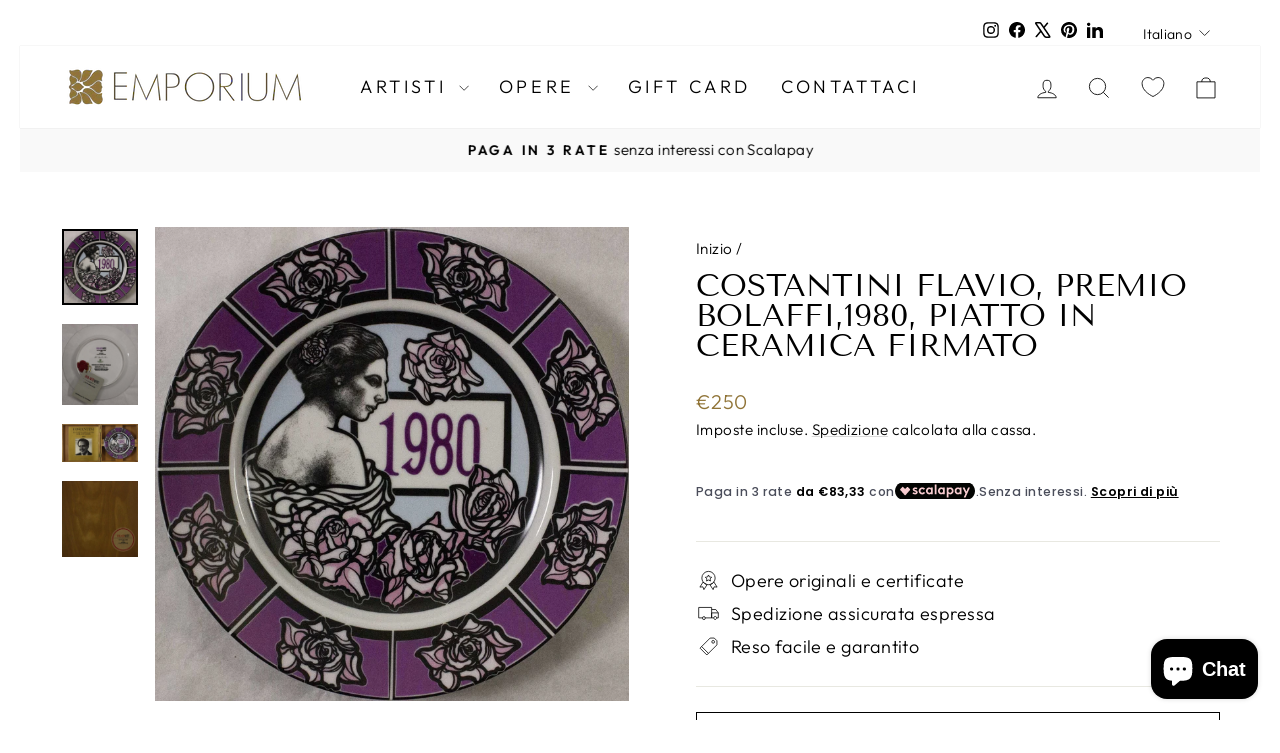

--- FILE ---
content_type: text/html; charset=utf-8
request_url: https://emporiumart.com/products/flavio-costantini-piatto-ceramica
body_size: 69736
content:
<!doctype html>
<html class="no-js" lang="it" dir="ltr">
<head>
  <meta charset="utf-8">
  <meta http-equiv="X-UA-Compatible" content="IE=edge,chrome=1">
  <meta name="viewport" content="width=device-width,initial-scale=1">
  <meta name="theme-color" content="#907437">
  <link rel="canonical" href="https://emporiumart.com/products/flavio-costantini-piatto-ceramica">
  <link rel="preconnect" href="https://cdn.shopify.com" crossorigin>
  <link rel="preconnect" href="https://fonts.shopifycdn.com" crossorigin>
  <link rel="dns-prefetch" href="https://productreviews.shopifycdn.com">
  <link rel="dns-prefetch" href="https://ajax.googleapis.com">
  <link rel="dns-prefetch" href="https://maps.googleapis.com">
  <link rel="dns-prefetch" href="https://maps.gstatic.com"><link rel="shortcut icon" href="//emporiumart.com/cdn/shop/files/Favicon_32x32.png?v=1696490986" type="image/png" /><title>Flavio COSTANTINI piatto in ceramica in vendita su EmporiumArt
</title>
<meta name="description" content="Flavio Costantini piatto in ceramica firmato in vendita su EmporiumArt"><meta property="og:site_name" content="EmporiumArt">
  <meta property="og:url" content="https://emporiumart.com/products/flavio-costantini-piatto-ceramica">
  <meta property="og:title" content="COSTANTINI Flavio, Premio Bolaffi,1980, Piatto in ceramica firmato">
  <meta property="og:type" content="product">
  <meta property="og:description" content="Flavio Costantini piatto in ceramica firmato in vendita su EmporiumArt"><meta property="og:image" content="http://emporiumart.com/cdn/shop/products/costantini-flavio-premio-bolaffi1980-piatto-in-ceramica-firmato-599330.jpg?v=1706977263">
    <meta property="og:image:secure_url" content="https://emporiumart.com/cdn/shop/products/costantini-flavio-premio-bolaffi1980-piatto-in-ceramica-firmato-599330.jpg?v=1706977263">
    <meta property="og:image:width" content="2048">
    <meta property="og:image:height" content="2048"><meta name="twitter:site" content="@emporiumart">
  <meta name="twitter:card" content="summary_large_image">
  <meta name="twitter:title" content="COSTANTINI Flavio, Premio Bolaffi,1980, Piatto in ceramica firmato">
  <meta name="twitter:description" content="Flavio Costantini piatto in ceramica firmato in vendita su EmporiumArt">
<style data-shopify>@font-face {
  font-family: "Tenor Sans";
  font-weight: 400;
  font-style: normal;
  font-display: swap;
  src: url("//emporiumart.com/cdn/fonts/tenor_sans/tenorsans_n4.966071a72c28462a9256039d3e3dc5b0cf314f65.woff2") format("woff2"),
       url("//emporiumart.com/cdn/fonts/tenor_sans/tenorsans_n4.2282841d948f9649ba5c3cad6ea46df268141820.woff") format("woff");
}

  @font-face {
  font-family: Outfit;
  font-weight: 300;
  font-style: normal;
  font-display: swap;
  src: url("//emporiumart.com/cdn/fonts/outfit/outfit_n3.8c97ae4c4fac7c2ea467a6dc784857f4de7e0e37.woff2") format("woff2"),
       url("//emporiumart.com/cdn/fonts/outfit/outfit_n3.b50a189ccde91f9bceee88f207c18c09f0b62a7b.woff") format("woff");
}


  @font-face {
  font-family: Outfit;
  font-weight: 600;
  font-style: normal;
  font-display: swap;
  src: url("//emporiumart.com/cdn/fonts/outfit/outfit_n6.dfcbaa80187851df2e8384061616a8eaa1702fdc.woff2") format("woff2"),
       url("//emporiumart.com/cdn/fonts/outfit/outfit_n6.88384e9fc3e36038624caccb938f24ea8008a91d.woff") format("woff");
}

  
  
</style><link href="//emporiumart.com/cdn/shop/t/82/assets/theme.css?v=163744145486084456261762689792" rel="stylesheet" type="text/css" media="all" />
<style data-shopify>:root {
    --typeHeaderPrimary: "Tenor Sans";
    --typeHeaderFallback: sans-serif;
    --typeHeaderSize: 36px;
    --typeHeaderWeight: 400;
    --typeHeaderLineHeight: 1;
    --typeHeaderSpacing: 0.0em;

    --typeBasePrimary:Outfit;
    --typeBaseFallback:sans-serif;
    --typeBaseSize: 18px;
    --typeBaseWeight: 300;
    --typeBaseSpacing: 0.025em;
    --typeBaseLineHeight: 1;
    --typeBaselineHeightMinus01: 0.9;

    --typeCollectionTitle: 18px;

    --iconWeight: 2px;
    --iconLinecaps: miter;

    
        --buttonRadius: 0;
    

    --colorGridOverlayOpacity: 0.1;
    --colorAnnouncement: #f9f9f9;
    --colorAnnouncementText: #000000;

    --colorBody: #ffffff;
    --colorBodyAlpha05: rgba(255, 255, 255, 0.05);
    --colorBodyDim: #f2f2f2;
    --colorBodyLightDim: #fafafa;
    --colorBodyMediumDim: #f5f5f5;


    --colorBorder: #e8e8e1;

    --colorBtnPrimary: #907437;
    --colorBtnPrimaryLight: #b59245;
    --colorBtnPrimaryDim: #7e6530;
    --colorBtnPrimaryText: #ffffff;

    --colorCartDot: #ff4f33;

    --colorDrawers: #ffffff;
    --colorDrawersDim: #f2f2f2;
    --colorDrawerBorder: #e8e8e1;
    --colorDrawerText: #000000;
    --colorDrawerTextDark: #000000;
    --colorDrawerButton: #907437;
    --colorDrawerButtonText: #ffffff;

    --colorFooter: #ffffff;
    --colorFooterText: #000000;
    --colorFooterTextAlpha01: #000000;

    --colorGridOverlay: #000000;
    --colorGridOverlayOpacity: 0.1;

    --colorHeaderTextAlpha01: rgba(0, 0, 0, 0.1);

    --colorHeroText: #ffffff;

    --colorSmallImageBg: #ffffff;
    --colorLargeImageBg: #0f0f0f;

    --colorImageOverlay: #000000;
    --colorImageOverlayOpacity: 0.1;
    --colorImageOverlayTextShadow: 0.2;

    --colorLink: #000000;

    --colorModalBg: rgba(230, 230, 230, 0.6);

    --colorNav: #ffffff;
    --colorNavText: #000000;

    --colorPrice: #907437;

    --colorSaleTag: #1c1d1d;
    --colorSaleTagText: #ffffff;

    --colorTextBody: #000000;
    --colorTextBodyAlpha015: rgba(0, 0, 0, 0.15);
    --colorTextBodyAlpha005: rgba(0, 0, 0, 0.05);
    --colorTextBodyAlpha008: rgba(0, 0, 0, 0.08);
    --colorTextSavings: #C20000;

    --urlIcoSelect: url(//emporiumart.com/cdn/shop/t/82/assets/ico-select.svg);
    --urlIcoSelectFooter: url(//emporiumart.com/cdn/shop/t/82/assets/ico-select-footer.svg);
    --urlIcoSelectWhite: url(//emporiumart.com/cdn/shop/t/82/assets/ico-select-white.svg);

    --grid-gutter: 17px;
    --drawer-gutter: 20px;

    --sizeChartMargin: 25px 0;
    --sizeChartIconMargin: 5px;

    --newsletterReminderPadding: 40px;

    /*Shop Pay Installments*/
    --color-body-text: #000000;
    --color-body: #ffffff;
    --color-bg: #ffffff;
    }

    .placeholder-content {
    background-image: linear-gradient(100deg, #ffffff 40%, #f7f7f7 63%, #ffffff 79%);
    }</style><script>
    document.documentElement.className = document.documentElement.className.replace('no-js', 'js');

    window.theme = window.theme || {};
    theme.routes = {
      home: "/",
      cart: "/cart.js",
      cartPage: "/cart",
      cartAdd: "/cart/add.js",
      cartChange: "/cart/change.js",
      search: "/search",
      predictiveSearch: "/search/suggest"
    };
    theme.strings = {
      soldOut: "Esaurito",
      unavailable: "Non disponibile",
      inStockLabel: "In magazzino, pronto per la spedizione",
      oneStockLabel: "Magazzino basso, [count] articolo rimasto",
      otherStockLabel: "Magazzino basso, [count] articoli rimasti",
      willNotShipUntil: "Pronto per la spedizione [date]",
      willBeInStockAfter: "Di nuovo in magazzino [date]",
      waitingForStock: "In arretrato, spedizione a breve",
      savePrice: "Salva [saved_amount]",
      cartEmpty: "Il tuo carrello è attualmente vuoto.",
      cartTermsConfirmation: "Devi accettare i termini e le condizioni di vendita per procedere al pagamento",
      searchCollections: "Collezioni",
      searchPages: "Pagine",
      searchArticles: "Articoli",
      productFrom: "da ",
      maxQuantity: "Puoi solo avere [quantity] di [title] nel tuo carrello."
    };
    theme.settings = {
      cartType: "drawer",
      isCustomerTemplate: false,
      moneyFormat: "\u003cspan class=\"tlab-currency-format\"\u003e€{{amount_no_decimals}}\u003c\/span\u003e",
      saveType: "dollar",
      productImageSize: "natural",
      productImageCover: false,
      predictiveSearch: true,
      predictiveSearchType: null,
      predictiveSearchVendor: false,
      predictiveSearchPrice: true,
      quickView: false,
      themeName: 'Impulse',
      themeVersion: "8.0.0"
    };
  </script>

  <script>window.performance && window.performance.mark && window.performance.mark('shopify.content_for_header.start');</script><meta name="facebook-domain-verification" content="bq6onz0jk03kd4e7nujmii7m7znfvp">
<meta id="shopify-digital-wallet" name="shopify-digital-wallet" content="/10468820/digital_wallets/dialog">
<meta name="shopify-checkout-api-token" content="c20d6626fc30f4689ff67aeb32bf8deb">
<meta id="in-context-paypal-metadata" data-shop-id="10468820" data-venmo-supported="false" data-environment="production" data-locale="it_IT" data-paypal-v4="true" data-currency="EUR">
<link rel="alternate" hreflang="x-default" href="https://emporiumart.com/products/flavio-costantini-piatto-ceramica">
<link rel="alternate" hreflang="it" href="https://emporiumart.com/products/flavio-costantini-piatto-ceramica">
<link rel="alternate" hreflang="en" href="https://emporiumart.com/en/products/flavio-costantini-ceramic-plate">
<link rel="alternate" hreflang="fr" href="https://emporiumart.com/fr/products/flavio-costantini-assiette-ceramique">
<link rel="alternate" hreflang="es" href="https://emporiumart.com/es/products/flavio-costantini-plato-ceramica">
<link rel="alternate" hreflang="de" href="https://emporiumart.com/de/products/flavio-costantini-piatto-ceramica">
<link rel="alternate" hreflang="it-VA" href="https://emporiumart.com/it-it/products/flavio-costantini-piatto-ceramica">
<link rel="alternate" hreflang="de-LI" href="https://emporiumart.com/de-li/products/flavio-costantini-piatto-ceramica">
<link rel="alternate" hreflang="fr-LU" href="https://emporiumart.com/fr-lu/products/flavio-costantini-assiette-ceramique">
<link rel="alternate" hreflang="de-LU" href="https://emporiumart.com/de-lu/products/flavio-costantini-piatto-ceramica">
<link rel="alternate" hreflang="en-NO" href="https://emporiumart.com/en-no/products/flavio-costantini-ceramic-plate">
<link rel="alternate" hreflang="en-SJ" href="https://emporiumart.com/en-no/products/flavio-costantini-ceramic-plate">
<link rel="alternate" hreflang="en-NL" href="https://emporiumart.com/en-nl/products/flavio-costantini-ceramic-plate">
<link rel="alternate" hreflang="de-NL" href="https://emporiumart.com/de-nl/products/flavio-costantini-piatto-ceramica">
<link rel="alternate" hreflang="fr-MC" href="https://emporiumart.com/fr-mc/products/flavio-costantini-assiette-ceramique">
<link rel="alternate" hreflang="it-MC" href="https://emporiumart.com/it-mc/products/flavio-costantini-piatto-ceramica">
<link rel="alternate" hreflang="es-MX" href="https://emporiumart.com/es-mx/products/flavio-costantini-plato-ceramica">
<link rel="alternate" hreflang="en-DE" href="https://emporiumart.com/en-eu/products/flavio-costantini-ceramic-plate">
<link rel="alternate" hreflang="fr-DE" href="https://emporiumart.com/fr-eu/products/flavio-costantini-assiette-ceramique">
<link rel="alternate" hreflang="es-DE" href="https://emporiumart.com/es-eu/products/flavio-costantini-plato-ceramica">
<link rel="alternate" hreflang="it-DE" href="https://emporiumart.com/it-eu/products/flavio-costantini-piatto-ceramica">
<link rel="alternate" hreflang="en-BG" href="https://emporiumart.com/en-eu/products/flavio-costantini-ceramic-plate">
<link rel="alternate" hreflang="fr-BG" href="https://emporiumart.com/fr-eu/products/flavio-costantini-assiette-ceramique">
<link rel="alternate" hreflang="es-BG" href="https://emporiumart.com/es-eu/products/flavio-costantini-plato-ceramica">
<link rel="alternate" hreflang="it-BG" href="https://emporiumart.com/it-eu/products/flavio-costantini-piatto-ceramica">
<link rel="alternate" hreflang="en-CY" href="https://emporiumart.com/en-eu/products/flavio-costantini-ceramic-plate">
<link rel="alternate" hreflang="fr-CY" href="https://emporiumart.com/fr-eu/products/flavio-costantini-assiette-ceramique">
<link rel="alternate" hreflang="es-CY" href="https://emporiumart.com/es-eu/products/flavio-costantini-plato-ceramica">
<link rel="alternate" hreflang="it-CY" href="https://emporiumart.com/it-eu/products/flavio-costantini-piatto-ceramica">
<link rel="alternate" hreflang="en-AL" href="https://emporiumart.com/en-eu/products/flavio-costantini-ceramic-plate">
<link rel="alternate" hreflang="fr-AL" href="https://emporiumart.com/fr-eu/products/flavio-costantini-assiette-ceramique">
<link rel="alternate" hreflang="es-AL" href="https://emporiumart.com/es-eu/products/flavio-costantini-plato-ceramica">
<link rel="alternate" hreflang="it-AL" href="https://emporiumart.com/it-eu/products/flavio-costantini-piatto-ceramica">
<link rel="alternate" hreflang="en-BA" href="https://emporiumart.com/en-eu/products/flavio-costantini-ceramic-plate">
<link rel="alternate" hreflang="fr-BA" href="https://emporiumart.com/fr-eu/products/flavio-costantini-assiette-ceramique">
<link rel="alternate" hreflang="es-BA" href="https://emporiumart.com/es-eu/products/flavio-costantini-plato-ceramica">
<link rel="alternate" hreflang="it-BA" href="https://emporiumart.com/it-eu/products/flavio-costantini-piatto-ceramica">
<link rel="alternate" hreflang="en-EE" href="https://emporiumart.com/en-eu/products/flavio-costantini-ceramic-plate">
<link rel="alternate" hreflang="fr-EE" href="https://emporiumart.com/fr-eu/products/flavio-costantini-assiette-ceramique">
<link rel="alternate" hreflang="es-EE" href="https://emporiumart.com/es-eu/products/flavio-costantini-plato-ceramica">
<link rel="alternate" hreflang="it-EE" href="https://emporiumart.com/it-eu/products/flavio-costantini-piatto-ceramica">
<link rel="alternate" hreflang="en-GE" href="https://emporiumart.com/en-eu/products/flavio-costantini-ceramic-plate">
<link rel="alternate" hreflang="fr-GE" href="https://emporiumart.com/fr-eu/products/flavio-costantini-assiette-ceramique">
<link rel="alternate" hreflang="es-GE" href="https://emporiumart.com/es-eu/products/flavio-costantini-plato-ceramica">
<link rel="alternate" hreflang="it-GE" href="https://emporiumart.com/it-eu/products/flavio-costantini-piatto-ceramica">
<link rel="alternate" hreflang="en-LT" href="https://emporiumart.com/en-eu/products/flavio-costantini-ceramic-plate">
<link rel="alternate" hreflang="fr-LT" href="https://emporiumart.com/fr-eu/products/flavio-costantini-assiette-ceramique">
<link rel="alternate" hreflang="es-LT" href="https://emporiumart.com/es-eu/products/flavio-costantini-plato-ceramica">
<link rel="alternate" hreflang="it-LT" href="https://emporiumart.com/it-eu/products/flavio-costantini-piatto-ceramica">
<link rel="alternate" hreflang="en-LV" href="https://emporiumart.com/en-eu/products/flavio-costantini-ceramic-plate">
<link rel="alternate" hreflang="fr-LV" href="https://emporiumart.com/fr-eu/products/flavio-costantini-assiette-ceramique">
<link rel="alternate" hreflang="es-LV" href="https://emporiumart.com/es-eu/products/flavio-costantini-plato-ceramica">
<link rel="alternate" hreflang="it-LV" href="https://emporiumart.com/it-eu/products/flavio-costantini-piatto-ceramica">
<link rel="alternate" hreflang="en-MD" href="https://emporiumart.com/en-eu/products/flavio-costantini-ceramic-plate">
<link rel="alternate" hreflang="fr-MD" href="https://emporiumart.com/fr-eu/products/flavio-costantini-assiette-ceramique">
<link rel="alternate" hreflang="es-MD" href="https://emporiumart.com/es-eu/products/flavio-costantini-plato-ceramica">
<link rel="alternate" hreflang="it-MD" href="https://emporiumart.com/it-eu/products/flavio-costantini-piatto-ceramica">
<link rel="alternate" hreflang="en-ME" href="https://emporiumart.com/en-eu/products/flavio-costantini-ceramic-plate">
<link rel="alternate" hreflang="fr-ME" href="https://emporiumart.com/fr-eu/products/flavio-costantini-assiette-ceramique">
<link rel="alternate" hreflang="es-ME" href="https://emporiumart.com/es-eu/products/flavio-costantini-plato-ceramica">
<link rel="alternate" hreflang="it-ME" href="https://emporiumart.com/it-eu/products/flavio-costantini-piatto-ceramica">
<link rel="alternate" hreflang="en-MK" href="https://emporiumart.com/en-eu/products/flavio-costantini-ceramic-plate">
<link rel="alternate" hreflang="fr-MK" href="https://emporiumart.com/fr-eu/products/flavio-costantini-assiette-ceramique">
<link rel="alternate" hreflang="es-MK" href="https://emporiumart.com/es-eu/products/flavio-costantini-plato-ceramica">
<link rel="alternate" hreflang="it-MK" href="https://emporiumart.com/it-eu/products/flavio-costantini-piatto-ceramica">
<link rel="alternate" hreflang="en-MT" href="https://emporiumart.com/en-eu/products/flavio-costantini-ceramic-plate">
<link rel="alternate" hreflang="fr-MT" href="https://emporiumart.com/fr-eu/products/flavio-costantini-assiette-ceramique">
<link rel="alternate" hreflang="es-MT" href="https://emporiumart.com/es-eu/products/flavio-costantini-plato-ceramica">
<link rel="alternate" hreflang="it-MT" href="https://emporiumart.com/it-eu/products/flavio-costantini-piatto-ceramica">
<link rel="alternate" hreflang="en-RS" href="https://emporiumart.com/en-eu/products/flavio-costantini-ceramic-plate">
<link rel="alternate" hreflang="fr-RS" href="https://emporiumart.com/fr-eu/products/flavio-costantini-assiette-ceramique">
<link rel="alternate" hreflang="es-RS" href="https://emporiumart.com/es-eu/products/flavio-costantini-plato-ceramica">
<link rel="alternate" hreflang="it-RS" href="https://emporiumart.com/it-eu/products/flavio-costantini-piatto-ceramica">
<link rel="alternate" hreflang="en-SI" href="https://emporiumart.com/en-eu/products/flavio-costantini-ceramic-plate">
<link rel="alternate" hreflang="fr-SI" href="https://emporiumart.com/fr-eu/products/flavio-costantini-assiette-ceramique">
<link rel="alternate" hreflang="es-SI" href="https://emporiumart.com/es-eu/products/flavio-costantini-plato-ceramica">
<link rel="alternate" hreflang="it-SI" href="https://emporiumart.com/it-eu/products/flavio-costantini-piatto-ceramica">
<link rel="alternate" hreflang="en-SK" href="https://emporiumart.com/en-eu/products/flavio-costantini-ceramic-plate">
<link rel="alternate" hreflang="fr-SK" href="https://emporiumart.com/fr-eu/products/flavio-costantini-assiette-ceramique">
<link rel="alternate" hreflang="es-SK" href="https://emporiumart.com/es-eu/products/flavio-costantini-plato-ceramica">
<link rel="alternate" hreflang="it-SK" href="https://emporiumart.com/it-eu/products/flavio-costantini-piatto-ceramica">
<link rel="alternate" hreflang="en-TR" href="https://emporiumart.com/en-eu/products/flavio-costantini-ceramic-plate">
<link rel="alternate" hreflang="fr-TR" href="https://emporiumart.com/fr-eu/products/flavio-costantini-assiette-ceramique">
<link rel="alternate" hreflang="es-TR" href="https://emporiumart.com/es-eu/products/flavio-costantini-plato-ceramica">
<link rel="alternate" hreflang="it-TR" href="https://emporiumart.com/it-eu/products/flavio-costantini-piatto-ceramica">
<link rel="alternate" hreflang="en-UA" href="https://emporiumart.com/en-eu/products/flavio-costantini-ceramic-plate">
<link rel="alternate" hreflang="fr-UA" href="https://emporiumart.com/fr-eu/products/flavio-costantini-assiette-ceramique">
<link rel="alternate" hreflang="es-UA" href="https://emporiumart.com/es-eu/products/flavio-costantini-plato-ceramica">
<link rel="alternate" hreflang="it-UA" href="https://emporiumart.com/it-eu/products/flavio-costantini-piatto-ceramica">
<link rel="alternate" hreflang="en-XK" href="https://emporiumart.com/en-eu/products/flavio-costantini-ceramic-plate">
<link rel="alternate" hreflang="fr-XK" href="https://emporiumart.com/fr-eu/products/flavio-costantini-assiette-ceramique">
<link rel="alternate" hreflang="es-XK" href="https://emporiumart.com/es-eu/products/flavio-costantini-plato-ceramica">
<link rel="alternate" hreflang="it-XK" href="https://emporiumart.com/it-eu/products/flavio-costantini-piatto-ceramica">
<link rel="alternate" hreflang="en-BY" href="https://emporiumart.com/en-eu/products/flavio-costantini-ceramic-plate">
<link rel="alternate" hreflang="fr-BY" href="https://emporiumart.com/fr-eu/products/flavio-costantini-assiette-ceramique">
<link rel="alternate" hreflang="es-BY" href="https://emporiumart.com/es-eu/products/flavio-costantini-plato-ceramica">
<link rel="alternate" hreflang="it-BY" href="https://emporiumart.com/it-eu/products/flavio-costantini-piatto-ceramica">
<link rel="alternate" hreflang="en-HR" href="https://emporiumart.com/en-eu/products/flavio-costantini-ceramic-plate">
<link rel="alternate" hreflang="fr-HR" href="https://emporiumart.com/fr-eu/products/flavio-costantini-assiette-ceramique">
<link rel="alternate" hreflang="es-HR" href="https://emporiumart.com/es-eu/products/flavio-costantini-plato-ceramica">
<link rel="alternate" hreflang="it-HR" href="https://emporiumart.com/it-eu/products/flavio-costantini-piatto-ceramica">
<link rel="alternate" hreflang="en-IS" href="https://emporiumart.com/en-eu/products/flavio-costantini-ceramic-plate">
<link rel="alternate" hreflang="fr-IS" href="https://emporiumart.com/fr-eu/products/flavio-costantini-assiette-ceramique">
<link rel="alternate" hreflang="es-IS" href="https://emporiumart.com/es-eu/products/flavio-costantini-plato-ceramica">
<link rel="alternate" hreflang="it-IS" href="https://emporiumart.com/it-eu/products/flavio-costantini-piatto-ceramica">
<link rel="alternate" hreflang="en-AD" href="https://emporiumart.com/en-eu/products/flavio-costantini-ceramic-plate">
<link rel="alternate" hreflang="fr-AD" href="https://emporiumart.com/fr-eu/products/flavio-costantini-assiette-ceramique">
<link rel="alternate" hreflang="es-AD" href="https://emporiumart.com/es-eu/products/flavio-costantini-plato-ceramica">
<link rel="alternate" hreflang="it-AD" href="https://emporiumart.com/it-eu/products/flavio-costantini-piatto-ceramica">
<link rel="alternate" hreflang="en-AM" href="https://emporiumart.com/en-eu/products/flavio-costantini-ceramic-plate">
<link rel="alternate" hreflang="fr-AM" href="https://emporiumart.com/fr-eu/products/flavio-costantini-assiette-ceramique">
<link rel="alternate" hreflang="es-AM" href="https://emporiumart.com/es-eu/products/flavio-costantini-plato-ceramica">
<link rel="alternate" hreflang="it-AM" href="https://emporiumart.com/it-eu/products/flavio-costantini-piatto-ceramica">
<link rel="alternate" hreflang="en-FI" href="https://emporiumart.com/en-eu/products/flavio-costantini-ceramic-plate">
<link rel="alternate" hreflang="fr-FI" href="https://emporiumart.com/fr-eu/products/flavio-costantini-assiette-ceramique">
<link rel="alternate" hreflang="es-FI" href="https://emporiumart.com/es-eu/products/flavio-costantini-plato-ceramica">
<link rel="alternate" hreflang="it-FI" href="https://emporiumart.com/it-eu/products/flavio-costantini-piatto-ceramica">
<link rel="alternate" hreflang="en-GI" href="https://emporiumart.com/en-eu/products/flavio-costantini-ceramic-plate">
<link rel="alternate" hreflang="fr-GI" href="https://emporiumart.com/fr-eu/products/flavio-costantini-assiette-ceramique">
<link rel="alternate" hreflang="es-GI" href="https://emporiumart.com/es-eu/products/flavio-costantini-plato-ceramica">
<link rel="alternate" hreflang="it-GI" href="https://emporiumart.com/it-eu/products/flavio-costantini-piatto-ceramica">
<link rel="alternate" hreflang="en-GP" href="https://emporiumart.com/en-eu/products/flavio-costantini-ceramic-plate">
<link rel="alternate" hreflang="fr-GP" href="https://emporiumart.com/fr-eu/products/flavio-costantini-assiette-ceramique">
<link rel="alternate" hreflang="es-GP" href="https://emporiumart.com/es-eu/products/flavio-costantini-plato-ceramica">
<link rel="alternate" hreflang="it-GP" href="https://emporiumart.com/it-eu/products/flavio-costantini-piatto-ceramica">
<link rel="alternate" hreflang="en-GG" href="https://emporiumart.com/en-eu/products/flavio-costantini-ceramic-plate">
<link rel="alternate" hreflang="fr-GG" href="https://emporiumart.com/fr-eu/products/flavio-costantini-assiette-ceramique">
<link rel="alternate" hreflang="es-GG" href="https://emporiumart.com/es-eu/products/flavio-costantini-plato-ceramica">
<link rel="alternate" hreflang="it-GG" href="https://emporiumart.com/it-eu/products/flavio-costantini-piatto-ceramica">
<link rel="alternate" hreflang="en-IM" href="https://emporiumart.com/en-eu/products/flavio-costantini-ceramic-plate">
<link rel="alternate" hreflang="fr-IM" href="https://emporiumart.com/fr-eu/products/flavio-costantini-assiette-ceramique">
<link rel="alternate" hreflang="es-IM" href="https://emporiumart.com/es-eu/products/flavio-costantini-plato-ceramica">
<link rel="alternate" hreflang="it-IM" href="https://emporiumart.com/it-eu/products/flavio-costantini-piatto-ceramica">
<link rel="alternate" hreflang="en-AX" href="https://emporiumart.com/en-eu/products/flavio-costantini-ceramic-plate">
<link rel="alternate" hreflang="fr-AX" href="https://emporiumart.com/fr-eu/products/flavio-costantini-assiette-ceramique">
<link rel="alternate" hreflang="es-AX" href="https://emporiumart.com/es-eu/products/flavio-costantini-plato-ceramica">
<link rel="alternate" hreflang="it-AX" href="https://emporiumart.com/it-eu/products/flavio-costantini-piatto-ceramica">
<link rel="alternate" hreflang="en-JE" href="https://emporiumart.com/en-eu/products/flavio-costantini-ceramic-plate">
<link rel="alternate" hreflang="fr-JE" href="https://emporiumart.com/fr-eu/products/flavio-costantini-assiette-ceramique">
<link rel="alternate" hreflang="es-JE" href="https://emporiumart.com/es-eu/products/flavio-costantini-plato-ceramica">
<link rel="alternate" hreflang="it-JE" href="https://emporiumart.com/it-eu/products/flavio-costantini-piatto-ceramica">
<link rel="alternate" hreflang="en-YT" href="https://emporiumart.com/en-eu/products/flavio-costantini-ceramic-plate">
<link rel="alternate" hreflang="fr-YT" href="https://emporiumart.com/fr-eu/products/flavio-costantini-assiette-ceramique">
<link rel="alternate" hreflang="es-YT" href="https://emporiumart.com/es-eu/products/flavio-costantini-plato-ceramica">
<link rel="alternate" hreflang="it-YT" href="https://emporiumart.com/it-eu/products/flavio-costantini-piatto-ceramica">
<link rel="alternate" hreflang="en-RE" href="https://emporiumart.com/en-eu/products/flavio-costantini-ceramic-plate">
<link rel="alternate" hreflang="fr-RE" href="https://emporiumart.com/fr-eu/products/flavio-costantini-assiette-ceramique">
<link rel="alternate" hreflang="es-RE" href="https://emporiumart.com/es-eu/products/flavio-costantini-plato-ceramica">
<link rel="alternate" hreflang="it-RE" href="https://emporiumart.com/it-eu/products/flavio-costantini-piatto-ceramica">
<link rel="alternate" hreflang="en-AT" href="https://emporiumart.com/en-eu/products/flavio-costantini-ceramic-plate">
<link rel="alternate" hreflang="fr-AT" href="https://emporiumart.com/fr-eu/products/flavio-costantini-assiette-ceramique">
<link rel="alternate" hreflang="es-AT" href="https://emporiumart.com/es-eu/products/flavio-costantini-plato-ceramica">
<link rel="alternate" hreflang="it-AT" href="https://emporiumart.com/it-eu/products/flavio-costantini-piatto-ceramica">
<link rel="alternate" hreflang="en-GL" href="https://emporiumart.com/en-eu/products/flavio-costantini-ceramic-plate">
<link rel="alternate" hreflang="fr-GL" href="https://emporiumart.com/fr-eu/products/flavio-costantini-assiette-ceramique">
<link rel="alternate" hreflang="es-GL" href="https://emporiumart.com/es-eu/products/flavio-costantini-plato-ceramica">
<link rel="alternate" hreflang="it-GL" href="https://emporiumart.com/it-eu/products/flavio-costantini-piatto-ceramica">
<link rel="alternate" hreflang="en-FO" href="https://emporiumart.com/en-eu/products/flavio-costantini-ceramic-plate">
<link rel="alternate" hreflang="fr-FO" href="https://emporiumart.com/fr-eu/products/flavio-costantini-assiette-ceramique">
<link rel="alternate" hreflang="es-FO" href="https://emporiumart.com/es-eu/products/flavio-costantini-plato-ceramica">
<link rel="alternate" hreflang="it-FO" href="https://emporiumart.com/it-eu/products/flavio-costantini-piatto-ceramica">
<link rel="alternate" hreflang="en-DZ" href="https://emporiumart.com/en-africa/products/flavio-costantini-ceramic-plate">
<link rel="alternate" hreflang="fr-DZ" href="https://emporiumart.com/fr-africa/products/flavio-costantini-assiette-ceramique">
<link rel="alternate" hreflang="en-AO" href="https://emporiumart.com/en-africa/products/flavio-costantini-ceramic-plate">
<link rel="alternate" hreflang="fr-AO" href="https://emporiumart.com/fr-africa/products/flavio-costantini-assiette-ceramique">
<link rel="alternate" hreflang="en-BJ" href="https://emporiumart.com/en-africa/products/flavio-costantini-ceramic-plate">
<link rel="alternate" hreflang="fr-BJ" href="https://emporiumart.com/fr-africa/products/flavio-costantini-assiette-ceramique">
<link rel="alternate" hreflang="en-BW" href="https://emporiumart.com/en-africa/products/flavio-costantini-ceramic-plate">
<link rel="alternate" hreflang="fr-BW" href="https://emporiumart.com/fr-africa/products/flavio-costantini-assiette-ceramique">
<link rel="alternate" hreflang="en-BF" href="https://emporiumart.com/en-africa/products/flavio-costantini-ceramic-plate">
<link rel="alternate" hreflang="fr-BF" href="https://emporiumart.com/fr-africa/products/flavio-costantini-assiette-ceramique">
<link rel="alternate" hreflang="en-BI" href="https://emporiumart.com/en-africa/products/flavio-costantini-ceramic-plate">
<link rel="alternate" hreflang="fr-BI" href="https://emporiumart.com/fr-africa/products/flavio-costantini-assiette-ceramique">
<link rel="alternate" hreflang="en-CM" href="https://emporiumart.com/en-africa/products/flavio-costantini-ceramic-plate">
<link rel="alternate" hreflang="fr-CM" href="https://emporiumart.com/fr-africa/products/flavio-costantini-assiette-ceramique">
<link rel="alternate" hreflang="en-CV" href="https://emporiumart.com/en-africa/products/flavio-costantini-ceramic-plate">
<link rel="alternate" hreflang="fr-CV" href="https://emporiumart.com/fr-africa/products/flavio-costantini-assiette-ceramique">
<link rel="alternate" hreflang="en-TD" href="https://emporiumart.com/en-africa/products/flavio-costantini-ceramic-plate">
<link rel="alternate" hreflang="fr-TD" href="https://emporiumart.com/fr-africa/products/flavio-costantini-assiette-ceramique">
<link rel="alternate" hreflang="en-KM" href="https://emporiumart.com/en-africa/products/flavio-costantini-ceramic-plate">
<link rel="alternate" hreflang="fr-KM" href="https://emporiumart.com/fr-africa/products/flavio-costantini-assiette-ceramique">
<link rel="alternate" hreflang="en-CG" href="https://emporiumart.com/en-africa/products/flavio-costantini-ceramic-plate">
<link rel="alternate" hreflang="fr-CG" href="https://emporiumart.com/fr-africa/products/flavio-costantini-assiette-ceramique">
<link rel="alternate" hreflang="en-CD" href="https://emporiumart.com/en-africa/products/flavio-costantini-ceramic-plate">
<link rel="alternate" hreflang="fr-CD" href="https://emporiumart.com/fr-africa/products/flavio-costantini-assiette-ceramique">
<link rel="alternate" hreflang="en-CI" href="https://emporiumart.com/en-africa/products/flavio-costantini-ceramic-plate">
<link rel="alternate" hreflang="fr-CI" href="https://emporiumart.com/fr-africa/products/flavio-costantini-assiette-ceramique">
<link rel="alternate" hreflang="en-EG" href="https://emporiumart.com/en-africa/products/flavio-costantini-ceramic-plate">
<link rel="alternate" hreflang="fr-EG" href="https://emporiumart.com/fr-africa/products/flavio-costantini-assiette-ceramique">
<link rel="alternate" hreflang="en-ER" href="https://emporiumart.com/en-africa/products/flavio-costantini-ceramic-plate">
<link rel="alternate" hreflang="fr-ER" href="https://emporiumart.com/fr-africa/products/flavio-costantini-assiette-ceramique">
<link rel="alternate" hreflang="en-SZ" href="https://emporiumart.com/en-africa/products/flavio-costantini-ceramic-plate">
<link rel="alternate" hreflang="fr-SZ" href="https://emporiumart.com/fr-africa/products/flavio-costantini-assiette-ceramique">
<link rel="alternate" hreflang="en-ET" href="https://emporiumart.com/en-africa/products/flavio-costantini-ceramic-plate">
<link rel="alternate" hreflang="fr-ET" href="https://emporiumart.com/fr-africa/products/flavio-costantini-assiette-ceramique">
<link rel="alternate" hreflang="en-GA" href="https://emporiumart.com/en-africa/products/flavio-costantini-ceramic-plate">
<link rel="alternate" hreflang="fr-GA" href="https://emporiumart.com/fr-africa/products/flavio-costantini-assiette-ceramique">
<link rel="alternate" hreflang="en-GM" href="https://emporiumart.com/en-africa/products/flavio-costantini-ceramic-plate">
<link rel="alternate" hreflang="fr-GM" href="https://emporiumart.com/fr-africa/products/flavio-costantini-assiette-ceramique">
<link rel="alternate" hreflang="en-GH" href="https://emporiumart.com/en-africa/products/flavio-costantini-ceramic-plate">
<link rel="alternate" hreflang="fr-GH" href="https://emporiumart.com/fr-africa/products/flavio-costantini-assiette-ceramique">
<link rel="alternate" hreflang="en-DJ" href="https://emporiumart.com/en-africa/products/flavio-costantini-ceramic-plate">
<link rel="alternate" hreflang="fr-DJ" href="https://emporiumart.com/fr-africa/products/flavio-costantini-assiette-ceramique">
<link rel="alternate" hreflang="en-GN" href="https://emporiumart.com/en-africa/products/flavio-costantini-ceramic-plate">
<link rel="alternate" hreflang="fr-GN" href="https://emporiumart.com/fr-africa/products/flavio-costantini-assiette-ceramique">
<link rel="alternate" hreflang="en-GQ" href="https://emporiumart.com/en-africa/products/flavio-costantini-ceramic-plate">
<link rel="alternate" hreflang="fr-GQ" href="https://emporiumart.com/fr-africa/products/flavio-costantini-assiette-ceramique">
<link rel="alternate" hreflang="en-GW" href="https://emporiumart.com/en-africa/products/flavio-costantini-ceramic-plate">
<link rel="alternate" hreflang="fr-GW" href="https://emporiumart.com/fr-africa/products/flavio-costantini-assiette-ceramique">
<link rel="alternate" hreflang="en-AC" href="https://emporiumart.com/en-africa/products/flavio-costantini-ceramic-plate">
<link rel="alternate" hreflang="fr-AC" href="https://emporiumart.com/fr-africa/products/flavio-costantini-assiette-ceramique">
<link rel="alternate" hreflang="en-KE" href="https://emporiumart.com/en-africa/products/flavio-costantini-ceramic-plate">
<link rel="alternate" hreflang="fr-KE" href="https://emporiumart.com/fr-africa/products/flavio-costantini-assiette-ceramique">
<link rel="alternate" hreflang="en-LS" href="https://emporiumart.com/en-africa/products/flavio-costantini-ceramic-plate">
<link rel="alternate" hreflang="fr-LS" href="https://emporiumart.com/fr-africa/products/flavio-costantini-assiette-ceramique">
<link rel="alternate" hreflang="en-LR" href="https://emporiumart.com/en-africa/products/flavio-costantini-ceramic-plate">
<link rel="alternate" hreflang="fr-LR" href="https://emporiumart.com/fr-africa/products/flavio-costantini-assiette-ceramique">
<link rel="alternate" hreflang="en-LY" href="https://emporiumart.com/en-africa/products/flavio-costantini-ceramic-plate">
<link rel="alternate" hreflang="fr-LY" href="https://emporiumart.com/fr-africa/products/flavio-costantini-assiette-ceramique">
<link rel="alternate" hreflang="en-MG" href="https://emporiumart.com/en-africa/products/flavio-costantini-ceramic-plate">
<link rel="alternate" hreflang="fr-MG" href="https://emporiumart.com/fr-africa/products/flavio-costantini-assiette-ceramique">
<link rel="alternate" hreflang="en-MW" href="https://emporiumart.com/en-africa/products/flavio-costantini-ceramic-plate">
<link rel="alternate" hreflang="fr-MW" href="https://emporiumart.com/fr-africa/products/flavio-costantini-assiette-ceramique">
<link rel="alternate" hreflang="en-ML" href="https://emporiumart.com/en-africa/products/flavio-costantini-ceramic-plate">
<link rel="alternate" hreflang="fr-ML" href="https://emporiumart.com/fr-africa/products/flavio-costantini-assiette-ceramique">
<link rel="alternate" hreflang="en-MA" href="https://emporiumart.com/en-africa/products/flavio-costantini-ceramic-plate">
<link rel="alternate" hreflang="fr-MA" href="https://emporiumart.com/fr-africa/products/flavio-costantini-assiette-ceramique">
<link rel="alternate" hreflang="en-MR" href="https://emporiumart.com/en-africa/products/flavio-costantini-ceramic-plate">
<link rel="alternate" hreflang="fr-MR" href="https://emporiumart.com/fr-africa/products/flavio-costantini-assiette-ceramique">
<link rel="alternate" hreflang="en-MU" href="https://emporiumart.com/en-africa/products/flavio-costantini-ceramic-plate">
<link rel="alternate" hreflang="fr-MU" href="https://emporiumart.com/fr-africa/products/flavio-costantini-assiette-ceramique">
<link rel="alternate" hreflang="en-MZ" href="https://emporiumart.com/en-africa/products/flavio-costantini-ceramic-plate">
<link rel="alternate" hreflang="fr-MZ" href="https://emporiumart.com/fr-africa/products/flavio-costantini-assiette-ceramique">
<link rel="alternate" hreflang="en-NA" href="https://emporiumart.com/en-africa/products/flavio-costantini-ceramic-plate">
<link rel="alternate" hreflang="fr-NA" href="https://emporiumart.com/fr-africa/products/flavio-costantini-assiette-ceramique">
<link rel="alternate" hreflang="en-NE" href="https://emporiumart.com/en-africa/products/flavio-costantini-ceramic-plate">
<link rel="alternate" hreflang="fr-NE" href="https://emporiumart.com/fr-africa/products/flavio-costantini-assiette-ceramique">
<link rel="alternate" hreflang="en-NG" href="https://emporiumart.com/en-africa/products/flavio-costantini-ceramic-plate">
<link rel="alternate" hreflang="fr-NG" href="https://emporiumart.com/fr-africa/products/flavio-costantini-assiette-ceramique">
<link rel="alternate" hreflang="en-CF" href="https://emporiumart.com/en-africa/products/flavio-costantini-ceramic-plate">
<link rel="alternate" hreflang="fr-CF" href="https://emporiumart.com/fr-africa/products/flavio-costantini-assiette-ceramique">
<link rel="alternate" hreflang="en-RW" href="https://emporiumart.com/en-africa/products/flavio-costantini-ceramic-plate">
<link rel="alternate" hreflang="fr-RW" href="https://emporiumart.com/fr-africa/products/flavio-costantini-assiette-ceramique">
<link rel="alternate" hreflang="en-EH" href="https://emporiumart.com/en-africa/products/flavio-costantini-ceramic-plate">
<link rel="alternate" hreflang="fr-EH" href="https://emporiumart.com/fr-africa/products/flavio-costantini-assiette-ceramique">
<link rel="alternate" hreflang="en-SH" href="https://emporiumart.com/en-africa/products/flavio-costantini-ceramic-plate">
<link rel="alternate" hreflang="fr-SH" href="https://emporiumart.com/fr-africa/products/flavio-costantini-assiette-ceramique">
<link rel="alternate" hreflang="en-ST" href="https://emporiumart.com/en-africa/products/flavio-costantini-ceramic-plate">
<link rel="alternate" hreflang="fr-ST" href="https://emporiumart.com/fr-africa/products/flavio-costantini-assiette-ceramique">
<link rel="alternate" hreflang="en-SN" href="https://emporiumart.com/en-africa/products/flavio-costantini-ceramic-plate">
<link rel="alternate" hreflang="fr-SN" href="https://emporiumart.com/fr-africa/products/flavio-costantini-assiette-ceramique">
<link rel="alternate" hreflang="en-SC" href="https://emporiumart.com/en-africa/products/flavio-costantini-ceramic-plate">
<link rel="alternate" hreflang="fr-SC" href="https://emporiumart.com/fr-africa/products/flavio-costantini-assiette-ceramique">
<link rel="alternate" hreflang="en-SL" href="https://emporiumart.com/en-africa/products/flavio-costantini-ceramic-plate">
<link rel="alternate" hreflang="fr-SL" href="https://emporiumart.com/fr-africa/products/flavio-costantini-assiette-ceramique">
<link rel="alternate" hreflang="en-SO" href="https://emporiumart.com/en-africa/products/flavio-costantini-ceramic-plate">
<link rel="alternate" hreflang="fr-SO" href="https://emporiumart.com/fr-africa/products/flavio-costantini-assiette-ceramique">
<link rel="alternate" hreflang="en-ZA" href="https://emporiumart.com/en-africa/products/flavio-costantini-ceramic-plate">
<link rel="alternate" hreflang="fr-ZA" href="https://emporiumart.com/fr-africa/products/flavio-costantini-assiette-ceramique">
<link rel="alternate" hreflang="en-SD" href="https://emporiumart.com/en-africa/products/flavio-costantini-ceramic-plate">
<link rel="alternate" hreflang="fr-SD" href="https://emporiumart.com/fr-africa/products/flavio-costantini-assiette-ceramique">
<link rel="alternate" hreflang="en-SS" href="https://emporiumart.com/en-africa/products/flavio-costantini-ceramic-plate">
<link rel="alternate" hreflang="fr-SS" href="https://emporiumart.com/fr-africa/products/flavio-costantini-assiette-ceramique">
<link rel="alternate" hreflang="en-TZ" href="https://emporiumart.com/en-africa/products/flavio-costantini-ceramic-plate">
<link rel="alternate" hreflang="fr-TZ" href="https://emporiumart.com/fr-africa/products/flavio-costantini-assiette-ceramique">
<link rel="alternate" hreflang="en-TG" href="https://emporiumart.com/en-africa/products/flavio-costantini-ceramic-plate">
<link rel="alternate" hreflang="fr-TG" href="https://emporiumart.com/fr-africa/products/flavio-costantini-assiette-ceramique">
<link rel="alternate" hreflang="en-TA" href="https://emporiumart.com/en-africa/products/flavio-costantini-ceramic-plate">
<link rel="alternate" hreflang="fr-TA" href="https://emporiumart.com/fr-africa/products/flavio-costantini-assiette-ceramique">
<link rel="alternate" hreflang="en-TN" href="https://emporiumart.com/en-africa/products/flavio-costantini-ceramic-plate">
<link rel="alternate" hreflang="fr-TN" href="https://emporiumart.com/fr-africa/products/flavio-costantini-assiette-ceramique">
<link rel="alternate" hreflang="en-UG" href="https://emporiumart.com/en-africa/products/flavio-costantini-ceramic-plate">
<link rel="alternate" hreflang="fr-UG" href="https://emporiumart.com/fr-africa/products/flavio-costantini-assiette-ceramique">
<link rel="alternate" hreflang="en-ZM" href="https://emporiumart.com/en-africa/products/flavio-costantini-ceramic-plate">
<link rel="alternate" hreflang="fr-ZM" href="https://emporiumart.com/fr-africa/products/flavio-costantini-assiette-ceramique">
<link rel="alternate" hreflang="en-ZW" href="https://emporiumart.com/en-africa/products/flavio-costantini-ceramic-plate">
<link rel="alternate" hreflang="fr-ZW" href="https://emporiumart.com/fr-africa/products/flavio-costantini-assiette-ceramique">
<link rel="alternate" hreflang="en-AF" href="https://emporiumart.com/en-asia/products/flavio-costantini-ceramic-plate">
<link rel="alternate" hreflang="en-AZ" href="https://emporiumart.com/en-asia/products/flavio-costantini-ceramic-plate">
<link rel="alternate" hreflang="en-BH" href="https://emporiumart.com/en-asia/products/flavio-costantini-ceramic-plate">
<link rel="alternate" hreflang="en-BD" href="https://emporiumart.com/en-asia/products/flavio-costantini-ceramic-plate">
<link rel="alternate" hreflang="en-BT" href="https://emporiumart.com/en-asia/products/flavio-costantini-ceramic-plate">
<link rel="alternate" hreflang="en-BN" href="https://emporiumart.com/en-asia/products/flavio-costantini-ceramic-plate">
<link rel="alternate" hreflang="en-KH" href="https://emporiumart.com/en-asia/products/flavio-costantini-ceramic-plate">
<link rel="alternate" hreflang="en-CN" href="https://emporiumart.com/en-asia/products/flavio-costantini-ceramic-plate">
<link rel="alternate" hreflang="en-PH" href="https://emporiumart.com/en-asia/products/flavio-costantini-ceramic-plate">
<link rel="alternate" hreflang="en-JO" href="https://emporiumart.com/en-asia/products/flavio-costantini-ceramic-plate">
<link rel="alternate" hreflang="en-IN" href="https://emporiumart.com/en-asia/products/flavio-costantini-ceramic-plate">
<link rel="alternate" hreflang="en-ID" href="https://emporiumart.com/en-asia/products/flavio-costantini-ceramic-plate">
<link rel="alternate" hreflang="en-IQ" href="https://emporiumart.com/en-asia/products/flavio-costantini-ceramic-plate">
<link rel="alternate" hreflang="en-CX" href="https://emporiumart.com/en-asia/products/flavio-costantini-ceramic-plate">
<link rel="alternate" hreflang="en-CC" href="https://emporiumart.com/en-asia/products/flavio-costantini-ceramic-plate">
<link rel="alternate" hreflang="en-IL" href="https://emporiumart.com/en-asia/products/flavio-costantini-ceramic-plate">
<link rel="alternate" hreflang="en-KZ" href="https://emporiumart.com/en-asia/products/flavio-costantini-ceramic-plate">
<link rel="alternate" hreflang="en-KG" href="https://emporiumart.com/en-asia/products/flavio-costantini-ceramic-plate">
<link rel="alternate" hreflang="en-KW" href="https://emporiumart.com/en-asia/products/flavio-costantini-ceramic-plate">
<link rel="alternate" hreflang="en-LA" href="https://emporiumart.com/en-asia/products/flavio-costantini-ceramic-plate">
<link rel="alternate" hreflang="en-LB" href="https://emporiumart.com/en-asia/products/flavio-costantini-ceramic-plate">
<link rel="alternate" hreflang="en-MO" href="https://emporiumart.com/en-asia/products/flavio-costantini-ceramic-plate">
<link rel="alternate" hreflang="en-MV" href="https://emporiumart.com/en-asia/products/flavio-costantini-ceramic-plate">
<link rel="alternate" hreflang="en-MY" href="https://emporiumart.com/en-asia/products/flavio-costantini-ceramic-plate">
<link rel="alternate" hreflang="en-MN" href="https://emporiumart.com/en-asia/products/flavio-costantini-ceramic-plate">
<link rel="alternate" hreflang="en-MM" href="https://emporiumart.com/en-asia/products/flavio-costantini-ceramic-plate">
<link rel="alternate" hreflang="en-NP" href="https://emporiumart.com/en-asia/products/flavio-costantini-ceramic-plate">
<link rel="alternate" hreflang="en-OM" href="https://emporiumart.com/en-asia/products/flavio-costantini-ceramic-plate">
<link rel="alternate" hreflang="en-PK" href="https://emporiumart.com/en-asia/products/flavio-costantini-ceramic-plate">
<link rel="alternate" hreflang="en-QA" href="https://emporiumart.com/en-asia/products/flavio-costantini-ceramic-plate">
<link rel="alternate" hreflang="en-RU" href="https://emporiumart.com/en-asia/products/flavio-costantini-ceramic-plate">
<link rel="alternate" hreflang="en-LK" href="https://emporiumart.com/en-asia/products/flavio-costantini-ceramic-plate">
<link rel="alternate" hreflang="en-TJ" href="https://emporiumart.com/en-asia/products/flavio-costantini-ceramic-plate">
<link rel="alternate" hreflang="en-TW" href="https://emporiumart.com/en-asia/products/flavio-costantini-ceramic-plate">
<link rel="alternate" hreflang="en-PS" href="https://emporiumart.com/en-asia/products/flavio-costantini-ceramic-plate">
<link rel="alternate" hreflang="en-IO" href="https://emporiumart.com/en-asia/products/flavio-costantini-ceramic-plate">
<link rel="alternate" hreflang="en-TH" href="https://emporiumart.com/en-asia/products/flavio-costantini-ceramic-plate">
<link rel="alternate" hreflang="en-TM" href="https://emporiumart.com/en-asia/products/flavio-costantini-ceramic-plate">
<link rel="alternate" hreflang="en-UZ" href="https://emporiumart.com/en-asia/products/flavio-costantini-ceramic-plate">
<link rel="alternate" hreflang="en-VN" href="https://emporiumart.com/en-asia/products/flavio-costantini-ceramic-plate">
<link rel="alternate" hreflang="en-YE" href="https://emporiumart.com/en-asia/products/flavio-costantini-ceramic-plate">
<link rel="alternate" hreflang="es-ES" href="https://emporiumart.com/es-es/products/flavio-costantini-plato-ceramica">
<link rel="alternate" hreflang="de-CH" href="https://emporiumart.com/de-ch/products/flavio-costantini-piatto-ceramica">
<link rel="alternate" hreflang="fr-CH" href="https://emporiumart.com/fr-ch/products/flavio-costantini-assiette-ceramique">
<link rel="alternate" hreflang="it-CH" href="https://emporiumart.com/it-ch/products/flavio-costantini-piatto-ceramica">
<link rel="alternate" hreflang="en-CA" href="https://emporiumart.com/en-ca/products/flavio-costantini-ceramic-plate">
<link rel="alternate" hreflang="fr-CA" href="https://emporiumart.com/fr-ca/products/flavio-costantini-assiette-ceramique">
<link rel="alternate" hreflang="en-AU" href="https://emporiumart.com/en-au/products/flavio-costantini-ceramic-plate">
<link rel="alternate" hreflang="es-AR" href="https://emporiumart.com/es-southamerica/products/flavio-costantini-plato-ceramica">
<link rel="alternate" hreflang="es-BO" href="https://emporiumart.com/es-southamerica/products/flavio-costantini-plato-ceramica">
<link rel="alternate" hreflang="es-BR" href="https://emporiumart.com/es-southamerica/products/flavio-costantini-plato-ceramica">
<link rel="alternate" hreflang="es-CL" href="https://emporiumart.com/es-southamerica/products/flavio-costantini-plato-ceramica">
<link rel="alternate" hreflang="es-CO" href="https://emporiumart.com/es-southamerica/products/flavio-costantini-plato-ceramica">
<link rel="alternate" hreflang="es-EC" href="https://emporiumart.com/es-southamerica/products/flavio-costantini-plato-ceramica">
<link rel="alternate" hreflang="es-GF" href="https://emporiumart.com/es-southamerica/products/flavio-costantini-plato-ceramica">
<link rel="alternate" hreflang="es-GY" href="https://emporiumart.com/es-southamerica/products/flavio-costantini-plato-ceramica">
<link rel="alternate" hreflang="es-FK" href="https://emporiumart.com/es-southamerica/products/flavio-costantini-plato-ceramica">
<link rel="alternate" hreflang="es-BQ" href="https://emporiumart.com/es-southamerica/products/flavio-costantini-plato-ceramica">
<link rel="alternate" hreflang="es-PY" href="https://emporiumart.com/es-southamerica/products/flavio-costantini-plato-ceramica">
<link rel="alternate" hreflang="es-PE" href="https://emporiumart.com/es-southamerica/products/flavio-costantini-plato-ceramica">
<link rel="alternate" hreflang="es-SR" href="https://emporiumart.com/es-southamerica/products/flavio-costantini-plato-ceramica">
<link rel="alternate" hreflang="es-UY" href="https://emporiumart.com/es-southamerica/products/flavio-costantini-plato-ceramica">
<link rel="alternate" hreflang="es-VE" href="https://emporiumart.com/es-southamerica/products/flavio-costantini-plato-ceramica">
<link rel="alternate" hreflang="en-JP" href="https://emporiumart.com/en-jp/products/flavio-costantini-ceramic-plate">
<link rel="alternate" hreflang="en-HK" href="https://emporiumart.com/en-hk/products/flavio-costantini-ceramic-plate">
<link rel="alternate" hreflang="en-AE" href="https://emporiumart.com/en-ae/products/flavio-costantini-ceramic-plate">
<link rel="alternate" hreflang="en-SG" href="https://emporiumart.com/en-sg/products/flavio-costantini-ceramic-plate">
<link rel="alternate" hreflang="en-SA" href="https://emporiumart.com/en-sa/products/flavio-costantini-ceramic-plate">
<link rel="alternate" hreflang="en-FJ" href="https://emporiumart.com/en-oceania/products/flavio-costantini-ceramic-plate">
<link rel="alternate" hreflang="en-NF" href="https://emporiumart.com/en-oceania/products/flavio-costantini-ceramic-plate">
<link rel="alternate" hreflang="en-CK" href="https://emporiumart.com/en-oceania/products/flavio-costantini-ceramic-plate">
<link rel="alternate" hreflang="en-PN" href="https://emporiumart.com/en-oceania/products/flavio-costantini-ceramic-plate">
<link rel="alternate" hreflang="en-SB" href="https://emporiumart.com/en-oceania/products/flavio-costantini-ceramic-plate">
<link rel="alternate" hreflang="en-KI" href="https://emporiumart.com/en-oceania/products/flavio-costantini-ceramic-plate">
<link rel="alternate" hreflang="en-NR" href="https://emporiumart.com/en-oceania/products/flavio-costantini-ceramic-plate">
<link rel="alternate" hreflang="en-NU" href="https://emporiumart.com/en-oceania/products/flavio-costantini-ceramic-plate">
<link rel="alternate" hreflang="en-NC" href="https://emporiumart.com/en-oceania/products/flavio-costantini-ceramic-plate">
<link rel="alternate" hreflang="en-NZ" href="https://emporiumart.com/en-oceania/products/flavio-costantini-ceramic-plate">
<link rel="alternate" hreflang="en-PG" href="https://emporiumart.com/en-oceania/products/flavio-costantini-ceramic-plate">
<link rel="alternate" hreflang="en-PF" href="https://emporiumart.com/en-oceania/products/flavio-costantini-ceramic-plate">
<link rel="alternate" hreflang="en-WS" href="https://emporiumart.com/en-oceania/products/flavio-costantini-ceramic-plate">
<link rel="alternate" hreflang="en-TL" href="https://emporiumart.com/en-oceania/products/flavio-costantini-ceramic-plate">
<link rel="alternate" hreflang="en-TK" href="https://emporiumart.com/en-oceania/products/flavio-costantini-ceramic-plate">
<link rel="alternate" hreflang="en-TO" href="https://emporiumart.com/en-oceania/products/flavio-costantini-ceramic-plate">
<link rel="alternate" hreflang="en-TV" href="https://emporiumart.com/en-oceania/products/flavio-costantini-ceramic-plate">
<link rel="alternate" hreflang="en-VU" href="https://emporiumart.com/en-oceania/products/flavio-costantini-ceramic-plate">
<link rel="alternate" hreflang="en-WF" href="https://emporiumart.com/en-oceania/products/flavio-costantini-ceramic-plate">
<link rel="alternate" hreflang="en-GS" href="https://emporiumart.com/en-oceania/products/flavio-costantini-ceramic-plate">
<link rel="alternate" hreflang="en-TF" href="https://emporiumart.com/en-oceania/products/flavio-costantini-ceramic-plate">
<link rel="alternate" hreflang="en-AI" href="https://emporiumart.com/en-centralamerica/products/flavio-costantini-ceramic-plate">
<link rel="alternate" hreflang="en-AG" href="https://emporiumart.com/en-centralamerica/products/flavio-costantini-ceramic-plate">
<link rel="alternate" hreflang="en-AW" href="https://emporiumart.com/en-centralamerica/products/flavio-costantini-ceramic-plate">
<link rel="alternate" hreflang="en-BS" href="https://emporiumart.com/en-centralamerica/products/flavio-costantini-ceramic-plate">
<link rel="alternate" hreflang="en-BB" href="https://emporiumart.com/en-centralamerica/products/flavio-costantini-ceramic-plate">
<link rel="alternate" hreflang="en-BZ" href="https://emporiumart.com/en-centralamerica/products/flavio-costantini-ceramic-plate">
<link rel="alternate" hreflang="en-BM" href="https://emporiumart.com/en-centralamerica/products/flavio-costantini-ceramic-plate">
<link rel="alternate" hreflang="en-CR" href="https://emporiumart.com/en-centralamerica/products/flavio-costantini-ceramic-plate">
<link rel="alternate" hreflang="en-CW" href="https://emporiumart.com/en-centralamerica/products/flavio-costantini-ceramic-plate">
<link rel="alternate" hreflang="en-DM" href="https://emporiumart.com/en-centralamerica/products/flavio-costantini-ceramic-plate">
<link rel="alternate" hreflang="en-SV" href="https://emporiumart.com/en-centralamerica/products/flavio-costantini-ceramic-plate">
<link rel="alternate" hreflang="en-JM" href="https://emporiumart.com/en-centralamerica/products/flavio-costantini-ceramic-plate">
<link rel="alternate" hreflang="en-GD" href="https://emporiumart.com/en-centralamerica/products/flavio-costantini-ceramic-plate">
<link rel="alternate" hreflang="en-GT" href="https://emporiumart.com/en-centralamerica/products/flavio-costantini-ceramic-plate">
<link rel="alternate" hreflang="en-HT" href="https://emporiumart.com/en-centralamerica/products/flavio-costantini-ceramic-plate">
<link rel="alternate" hreflang="en-HN" href="https://emporiumart.com/en-centralamerica/products/flavio-costantini-ceramic-plate">
<link rel="alternate" hreflang="en-KY" href="https://emporiumart.com/en-centralamerica/products/flavio-costantini-ceramic-plate">
<link rel="alternate" hreflang="en-UM" href="https://emporiumart.com/en-centralamerica/products/flavio-costantini-ceramic-plate">
<link rel="alternate" hreflang="en-VG" href="https://emporiumart.com/en-centralamerica/products/flavio-costantini-ceramic-plate">
<link rel="alternate" hreflang="en-MQ" href="https://emporiumart.com/en-centralamerica/products/flavio-costantini-ceramic-plate">
<link rel="alternate" hreflang="en-MS" href="https://emporiumart.com/en-centralamerica/products/flavio-costantini-ceramic-plate">
<link rel="alternate" hreflang="en-NI" href="https://emporiumart.com/en-centralamerica/products/flavio-costantini-ceramic-plate">
<link rel="alternate" hreflang="en-PA" href="https://emporiumart.com/en-centralamerica/products/flavio-costantini-ceramic-plate">
<link rel="alternate" hreflang="en-DO" href="https://emporiumart.com/en-centralamerica/products/flavio-costantini-ceramic-plate">
<link rel="alternate" hreflang="en-KN" href="https://emporiumart.com/en-centralamerica/products/flavio-costantini-ceramic-plate">
<link rel="alternate" hreflang="en-LC" href="https://emporiumart.com/en-centralamerica/products/flavio-costantini-ceramic-plate">
<link rel="alternate" hreflang="en-MF" href="https://emporiumart.com/en-centralamerica/products/flavio-costantini-ceramic-plate">
<link rel="alternate" hreflang="en-SX" href="https://emporiumart.com/en-centralamerica/products/flavio-costantini-ceramic-plate">
<link rel="alternate" hreflang="en-VC" href="https://emporiumart.com/en-centralamerica/products/flavio-costantini-ceramic-plate">
<link rel="alternate" hreflang="en-BL" href="https://emporiumart.com/en-centralamerica/products/flavio-costantini-ceramic-plate">
<link rel="alternate" hreflang="en-PM" href="https://emporiumart.com/en-centralamerica/products/flavio-costantini-ceramic-plate">
<link rel="alternate" hreflang="en-TT" href="https://emporiumart.com/en-centralamerica/products/flavio-costantini-ceramic-plate">
<link rel="alternate" hreflang="en-TC" href="https://emporiumart.com/en-centralamerica/products/flavio-costantini-ceramic-plate">
<link rel="alternate" hreflang="en-PT" href="https://emporiumart.com/en-pt/products/flavio-costantini-ceramic-plate">
<link rel="alternate" hreflang="en-GR" href="https://emporiumart.com/en-gr/products/flavio-costantini-ceramic-plate">
<link rel="alternate" hreflang="en-PL" href="https://emporiumart.com/en-pl/products/flavio-costantini-ceramic-plate">
<link rel="alternate" hreflang="en-KR" href="https://emporiumart.com/en-kr/products/flavio-costantini-ceramic-plate">
<link rel="alternate" hreflang="en-DK" href="https://emporiumart.com/en-dk/products/flavio-costantini-ceramic-plate">
<link rel="alternate" hreflang="en-SE" href="https://emporiumart.com/en-se/products/flavio-costantini-ceramic-plate">
<link rel="alternate" hreflang="en-RO" href="https://emporiumart.com/en-ro/products/flavio-costantini-ceramic-plate">
<link rel="alternate" hreflang="en-HU" href="https://emporiumart.com/en-hu/products/flavio-costantini-ceramic-plate">
<link rel="alternate" hreflang="en-CZ" href="https://emporiumart.com/en-cz/products/flavio-costantini-ceramic-plate">
<link rel="alternate" hreflang="en-IE" href="https://emporiumart.com/en-ie/products/flavio-costantini-ceramic-plate">
<link rel="alternate" hreflang="fr-BE" href="https://emporiumart.com/fr-be/products/flavio-costantini-assiette-ceramique">
<link rel="alternate" hreflang="de-BE" href="https://emporiumart.com/de-be/products/flavio-costantini-piatto-ceramica">
<link rel="alternate" hreflang="fr-FR" href="https://emporiumart.com/fr-fr/products/flavio-costantini-assiette-ceramique">
<link rel="alternate" hreflang="en-GB" href="https://emporiumart.com/en-gb/products/flavio-costantini-ceramic-plate">
<link rel="alternate" hreflang="en-US" href="https://emporiumart.com/en-us/products/flavio-costantini-ceramic-plate">
<link rel="alternate" type="application/json+oembed" href="https://emporiumart.com/products/flavio-costantini-piatto-ceramica.oembed">
<script async="async" src="/checkouts/internal/preloads.js?locale=it-IT"></script>
<link rel="preconnect" href="https://shop.app" crossorigin="anonymous">
<script async="async" src="https://shop.app/checkouts/internal/preloads.js?locale=it-IT&shop_id=10468820" crossorigin="anonymous"></script>
<script id="apple-pay-shop-capabilities" type="application/json">{"shopId":10468820,"countryCode":"IT","currencyCode":"EUR","merchantCapabilities":["supports3DS"],"merchantId":"gid:\/\/shopify\/Shop\/10468820","merchantName":"EmporiumArt","requiredBillingContactFields":["postalAddress","email","phone"],"requiredShippingContactFields":["postalAddress","email","phone"],"shippingType":"shipping","supportedNetworks":["visa","maestro","masterCard","amex"],"total":{"type":"pending","label":"EmporiumArt","amount":"1.00"},"shopifyPaymentsEnabled":true,"supportsSubscriptions":true}</script>
<script id="shopify-features" type="application/json">{"accessToken":"c20d6626fc30f4689ff67aeb32bf8deb","betas":["rich-media-storefront-analytics"],"domain":"emporiumart.com","predictiveSearch":true,"shopId":10468820,"locale":"it"}</script>
<script>var Shopify = Shopify || {};
Shopify.shop = "emporiumart.myshopify.com";
Shopify.locale = "it";
Shopify.currency = {"active":"EUR","rate":"1.0"};
Shopify.country = "IT";
Shopify.theme = {"name":"Impulse versione 8.0.0","id":184643256667,"schema_name":"Impulse","schema_version":"8.0.0","theme_store_id":857,"role":"main"};
Shopify.theme.handle = "null";
Shopify.theme.style = {"id":null,"handle":null};
Shopify.cdnHost = "emporiumart.com/cdn";
Shopify.routes = Shopify.routes || {};
Shopify.routes.root = "/";</script>
<script type="module">!function(o){(o.Shopify=o.Shopify||{}).modules=!0}(window);</script>
<script>!function(o){function n(){var o=[];function n(){o.push(Array.prototype.slice.apply(arguments))}return n.q=o,n}var t=o.Shopify=o.Shopify||{};t.loadFeatures=n(),t.autoloadFeatures=n()}(window);</script>
<script>
  window.ShopifyPay = window.ShopifyPay || {};
  window.ShopifyPay.apiHost = "shop.app\/pay";
  window.ShopifyPay.redirectState = null;
</script>
<script id="shop-js-analytics" type="application/json">{"pageType":"product"}</script>
<script defer="defer" async type="module" src="//emporiumart.com/cdn/shopifycloud/shop-js/modules/v2/client.init-shop-cart-sync_B0kkjBRt.it.esm.js"></script>
<script defer="defer" async type="module" src="//emporiumart.com/cdn/shopifycloud/shop-js/modules/v2/chunk.common_AgTufRUD.esm.js"></script>
<script type="module">
  await import("//emporiumart.com/cdn/shopifycloud/shop-js/modules/v2/client.init-shop-cart-sync_B0kkjBRt.it.esm.js");
await import("//emporiumart.com/cdn/shopifycloud/shop-js/modules/v2/chunk.common_AgTufRUD.esm.js");

  window.Shopify.SignInWithShop?.initShopCartSync?.({"fedCMEnabled":true,"windoidEnabled":true});

</script>
<script>
  window.Shopify = window.Shopify || {};
  if (!window.Shopify.featureAssets) window.Shopify.featureAssets = {};
  window.Shopify.featureAssets['shop-js'] = {"shop-cart-sync":["modules/v2/client.shop-cart-sync_XOjUULQV.it.esm.js","modules/v2/chunk.common_AgTufRUD.esm.js"],"init-fed-cm":["modules/v2/client.init-fed-cm_CFGyCp6W.it.esm.js","modules/v2/chunk.common_AgTufRUD.esm.js"],"shop-button":["modules/v2/client.shop-button_D8PBjgvE.it.esm.js","modules/v2/chunk.common_AgTufRUD.esm.js"],"shop-cash-offers":["modules/v2/client.shop-cash-offers_UU-Uz0VT.it.esm.js","modules/v2/chunk.common_AgTufRUD.esm.js","modules/v2/chunk.modal_B6cKP347.esm.js"],"init-windoid":["modules/v2/client.init-windoid_DoFDvLIZ.it.esm.js","modules/v2/chunk.common_AgTufRUD.esm.js"],"shop-toast-manager":["modules/v2/client.shop-toast-manager_B4ykeoIZ.it.esm.js","modules/v2/chunk.common_AgTufRUD.esm.js"],"init-shop-email-lookup-coordinator":["modules/v2/client.init-shop-email-lookup-coordinator_CSPRSD92.it.esm.js","modules/v2/chunk.common_AgTufRUD.esm.js"],"init-shop-cart-sync":["modules/v2/client.init-shop-cart-sync_B0kkjBRt.it.esm.js","modules/v2/chunk.common_AgTufRUD.esm.js"],"avatar":["modules/v2/client.avatar_BTnouDA3.it.esm.js"],"pay-button":["modules/v2/client.pay-button_CPiJlQ5G.it.esm.js","modules/v2/chunk.common_AgTufRUD.esm.js"],"init-customer-accounts":["modules/v2/client.init-customer-accounts_C_Urp9Ri.it.esm.js","modules/v2/client.shop-login-button_BPreIq_c.it.esm.js","modules/v2/chunk.common_AgTufRUD.esm.js","modules/v2/chunk.modal_B6cKP347.esm.js"],"init-shop-for-new-customer-accounts":["modules/v2/client.init-shop-for-new-customer-accounts_Yq_StG--.it.esm.js","modules/v2/client.shop-login-button_BPreIq_c.it.esm.js","modules/v2/chunk.common_AgTufRUD.esm.js","modules/v2/chunk.modal_B6cKP347.esm.js"],"shop-login-button":["modules/v2/client.shop-login-button_BPreIq_c.it.esm.js","modules/v2/chunk.common_AgTufRUD.esm.js","modules/v2/chunk.modal_B6cKP347.esm.js"],"init-customer-accounts-sign-up":["modules/v2/client.init-customer-accounts-sign-up_DwpZPwLB.it.esm.js","modules/v2/client.shop-login-button_BPreIq_c.it.esm.js","modules/v2/chunk.common_AgTufRUD.esm.js","modules/v2/chunk.modal_B6cKP347.esm.js"],"shop-follow-button":["modules/v2/client.shop-follow-button_DF4PngeR.it.esm.js","modules/v2/chunk.common_AgTufRUD.esm.js","modules/v2/chunk.modal_B6cKP347.esm.js"],"checkout-modal":["modules/v2/client.checkout-modal_oq8wp8Y_.it.esm.js","modules/v2/chunk.common_AgTufRUD.esm.js","modules/v2/chunk.modal_B6cKP347.esm.js"],"lead-capture":["modules/v2/client.lead-capture_gcFup1jy.it.esm.js","modules/v2/chunk.common_AgTufRUD.esm.js","modules/v2/chunk.modal_B6cKP347.esm.js"],"shop-login":["modules/v2/client.shop-login_DiId8eKP.it.esm.js","modules/v2/chunk.common_AgTufRUD.esm.js","modules/v2/chunk.modal_B6cKP347.esm.js"],"payment-terms":["modules/v2/client.payment-terms_DTfZn2x7.it.esm.js","modules/v2/chunk.common_AgTufRUD.esm.js","modules/v2/chunk.modal_B6cKP347.esm.js"]};
</script>
<script id="__st">var __st={"a":10468820,"offset":3600,"reqid":"776c661e-73ce-4820-8944-6cb6462df68a-1768816125","pageurl":"emporiumart.com\/products\/flavio-costantini-piatto-ceramica","u":"4666739c8516","p":"product","rtyp":"product","rid":1581407273023};</script>
<script>window.ShopifyPaypalV4VisibilityTracking = true;</script>
<script id="captcha-bootstrap">!function(){'use strict';const t='contact',e='account',n='new_comment',o=[[t,t],['blogs',n],['comments',n],[t,'customer']],c=[[e,'customer_login'],[e,'guest_login'],[e,'recover_customer_password'],[e,'create_customer']],r=t=>t.map((([t,e])=>`form[action*='/${t}']:not([data-nocaptcha='true']) input[name='form_type'][value='${e}']`)).join(','),a=t=>()=>t?[...document.querySelectorAll(t)].map((t=>t.form)):[];function s(){const t=[...o],e=r(t);return a(e)}const i='password',u='form_key',d=['recaptcha-v3-token','g-recaptcha-response','h-captcha-response',i],f=()=>{try{return window.sessionStorage}catch{return}},m='__shopify_v',_=t=>t.elements[u];function p(t,e,n=!1){try{const o=window.sessionStorage,c=JSON.parse(o.getItem(e)),{data:r}=function(t){const{data:e,action:n}=t;return t[m]||n?{data:e,action:n}:{data:t,action:n}}(c);for(const[e,n]of Object.entries(r))t.elements[e]&&(t.elements[e].value=n);n&&o.removeItem(e)}catch(o){console.error('form repopulation failed',{error:o})}}const l='form_type',E='cptcha';function T(t){t.dataset[E]=!0}const w=window,h=w.document,L='Shopify',v='ce_forms',y='captcha';let A=!1;((t,e)=>{const n=(g='f06e6c50-85a8-45c8-87d0-21a2b65856fe',I='https://cdn.shopify.com/shopifycloud/storefront-forms-hcaptcha/ce_storefront_forms_captcha_hcaptcha.v1.5.2.iife.js',D={infoText:'Protetto da hCaptcha',privacyText:'Privacy',termsText:'Termini'},(t,e,n)=>{const o=w[L][v],c=o.bindForm;if(c)return c(t,g,e,D).then(n);var r;o.q.push([[t,g,e,D],n]),r=I,A||(h.body.append(Object.assign(h.createElement('script'),{id:'captcha-provider',async:!0,src:r})),A=!0)});var g,I,D;w[L]=w[L]||{},w[L][v]=w[L][v]||{},w[L][v].q=[],w[L][y]=w[L][y]||{},w[L][y].protect=function(t,e){n(t,void 0,e),T(t)},Object.freeze(w[L][y]),function(t,e,n,w,h,L){const[v,y,A,g]=function(t,e,n){const i=e?o:[],u=t?c:[],d=[...i,...u],f=r(d),m=r(i),_=r(d.filter((([t,e])=>n.includes(e))));return[a(f),a(m),a(_),s()]}(w,h,L),I=t=>{const e=t.target;return e instanceof HTMLFormElement?e:e&&e.form},D=t=>v().includes(t);t.addEventListener('submit',(t=>{const e=I(t);if(!e)return;const n=D(e)&&!e.dataset.hcaptchaBound&&!e.dataset.recaptchaBound,o=_(e),c=g().includes(e)&&(!o||!o.value);(n||c)&&t.preventDefault(),c&&!n&&(function(t){try{if(!f())return;!function(t){const e=f();if(!e)return;const n=_(t);if(!n)return;const o=n.value;o&&e.removeItem(o)}(t);const e=Array.from(Array(32),(()=>Math.random().toString(36)[2])).join('');!function(t,e){_(t)||t.append(Object.assign(document.createElement('input'),{type:'hidden',name:u})),t.elements[u].value=e}(t,e),function(t,e){const n=f();if(!n)return;const o=[...t.querySelectorAll(`input[type='${i}']`)].map((({name:t})=>t)),c=[...d,...o],r={};for(const[a,s]of new FormData(t).entries())c.includes(a)||(r[a]=s);n.setItem(e,JSON.stringify({[m]:1,action:t.action,data:r}))}(t,e)}catch(e){console.error('failed to persist form',e)}}(e),e.submit())}));const S=(t,e)=>{t&&!t.dataset[E]&&(n(t,e.some((e=>e===t))),T(t))};for(const o of['focusin','change'])t.addEventListener(o,(t=>{const e=I(t);D(e)&&S(e,y())}));const B=e.get('form_key'),M=e.get(l),P=B&&M;t.addEventListener('DOMContentLoaded',(()=>{const t=y();if(P)for(const e of t)e.elements[l].value===M&&p(e,B);[...new Set([...A(),...v().filter((t=>'true'===t.dataset.shopifyCaptcha))])].forEach((e=>S(e,t)))}))}(h,new URLSearchParams(w.location.search),n,t,e,['guest_login'])})(!0,!0)}();</script>
<script integrity="sha256-4kQ18oKyAcykRKYeNunJcIwy7WH5gtpwJnB7kiuLZ1E=" data-source-attribution="shopify.loadfeatures" defer="defer" src="//emporiumart.com/cdn/shopifycloud/storefront/assets/storefront/load_feature-a0a9edcb.js" crossorigin="anonymous"></script>
<script crossorigin="anonymous" defer="defer" src="//emporiumart.com/cdn/shopifycloud/storefront/assets/shopify_pay/storefront-65b4c6d7.js?v=20250812"></script>
<script data-source-attribution="shopify.dynamic_checkout.dynamic.init">var Shopify=Shopify||{};Shopify.PaymentButton=Shopify.PaymentButton||{isStorefrontPortableWallets:!0,init:function(){window.Shopify.PaymentButton.init=function(){};var t=document.createElement("script");t.src="https://emporiumart.com/cdn/shopifycloud/portable-wallets/latest/portable-wallets.it.js",t.type="module",document.head.appendChild(t)}};
</script>
<script data-source-attribution="shopify.dynamic_checkout.buyer_consent">
  function portableWalletsHideBuyerConsent(e){var t=document.getElementById("shopify-buyer-consent"),n=document.getElementById("shopify-subscription-policy-button");t&&n&&(t.classList.add("hidden"),t.setAttribute("aria-hidden","true"),n.removeEventListener("click",e))}function portableWalletsShowBuyerConsent(e){var t=document.getElementById("shopify-buyer-consent"),n=document.getElementById("shopify-subscription-policy-button");t&&n&&(t.classList.remove("hidden"),t.removeAttribute("aria-hidden"),n.addEventListener("click",e))}window.Shopify?.PaymentButton&&(window.Shopify.PaymentButton.hideBuyerConsent=portableWalletsHideBuyerConsent,window.Shopify.PaymentButton.showBuyerConsent=portableWalletsShowBuyerConsent);
</script>
<script>
  function portableWalletsCleanup(e){e&&e.src&&console.error("Failed to load portable wallets script "+e.src);var t=document.querySelectorAll("shopify-accelerated-checkout .shopify-payment-button__skeleton, shopify-accelerated-checkout-cart .wallet-cart-button__skeleton"),e=document.getElementById("shopify-buyer-consent");for(let e=0;e<t.length;e++)t[e].remove();e&&e.remove()}function portableWalletsNotLoadedAsModule(e){e instanceof ErrorEvent&&"string"==typeof e.message&&e.message.includes("import.meta")&&"string"==typeof e.filename&&e.filename.includes("portable-wallets")&&(window.removeEventListener("error",portableWalletsNotLoadedAsModule),window.Shopify.PaymentButton.failedToLoad=e,"loading"===document.readyState?document.addEventListener("DOMContentLoaded",window.Shopify.PaymentButton.init):window.Shopify.PaymentButton.init())}window.addEventListener("error",portableWalletsNotLoadedAsModule);
</script>

<script type="module" src="https://emporiumart.com/cdn/shopifycloud/portable-wallets/latest/portable-wallets.it.js" onError="portableWalletsCleanup(this)" crossorigin="anonymous"></script>
<script nomodule>
  document.addEventListener("DOMContentLoaded", portableWalletsCleanup);
</script>

<link id="shopify-accelerated-checkout-styles" rel="stylesheet" media="screen" href="https://emporiumart.com/cdn/shopifycloud/portable-wallets/latest/accelerated-checkout-backwards-compat.css" crossorigin="anonymous">
<style id="shopify-accelerated-checkout-cart">
        #shopify-buyer-consent {
  margin-top: 1em;
  display: inline-block;
  width: 100%;
}

#shopify-buyer-consent.hidden {
  display: none;
}

#shopify-subscription-policy-button {
  background: none;
  border: none;
  padding: 0;
  text-decoration: underline;
  font-size: inherit;
  cursor: pointer;
}

#shopify-subscription-policy-button::before {
  box-shadow: none;
}

      </style>

<script>window.performance && window.performance.mark && window.performance.mark('shopify.content_for_header.end');</script>

  <script src="//emporiumart.com/cdn/shop/t/82/assets/vendor-scripts-v11.js" defer="defer"></script><link rel="stylesheet" href="//emporiumart.com/cdn/shop/t/82/assets/country-flags.css"><script src="//emporiumart.com/cdn/shop/t/82/assets/theme.js?v=22325264162658116151750922139" defer="defer"></script>
<!-- BEGIN app block: shopify://apps/consentmo-gdpr/blocks/gdpr_cookie_consent/4fbe573f-a377-4fea-9801-3ee0858cae41 -->


<!-- END app block --><!-- BEGIN app block: shopify://apps/t-lab-ai-language-translate/blocks/language_detection/b5b83690-efd4-434d-8c6a-a5cef4019faf --><script type="text/template" id="tl-localization-form-template"><form method="post" action="/localization" id="localization_form" accept-charset="UTF-8" class="shopify-localization-form" enctype="multipart/form-data"><input type="hidden" name="form_type" value="localization" /><input type="hidden" name="utf8" value="✓" /><input type="hidden" name="_method" value="put" /><input type="hidden" name="return_to" value="/products/flavio-costantini-piatto-ceramica" /><input type="hidden" name="language_code" value="it"></form></script>

<!-- BEGIN app snippet: language_detection_code --><script>
  "use strict";
  (()=>{function i(e,o){for(var t=0;t<e.length;t++)if(o(e[t]))return e[t];return null}var c={sessionStorageKey:"tlab.redirectHistory",languageLocalStorageKey:"translation-lab-lang",getCookie:function(e){var e="; ".concat(document.cookie).split("; ".concat(e,"="));return 2===e.length&&(e=e.pop())&&e.split(";").shift()||null},getSavedLocale:function(e){var o,t,n=localStorage.getItem(this.languageLocalStorageKey);return n?(t=i(e,function(e){return e.iso_code.toLowerCase()===n.toLowerCase()}))?t.iso_code:null:(o=this.getCookie(this.languageLocalStorageKey))&&(t=i(e,function(e){return e.iso_code.toLowerCase()===o.toLowerCase()}))?t.iso_code:null},saveLocale:function(e){var o=window.location.hostname,t=o;-1===o.indexOf("myshopify")&&(t=o.split(".").slice(-2).join(".")),localStorage.setItem(this.languageLocalStorageKey,e);document.cookie="".concat(this.languageLocalStorageKey,"=").concat(e,"; path=/; domain=.").concat(t,"; Max-Age=").concat(31536e3,"; Secure")},checkForRedirectLoop:function(e){var o;try{var t=null!=(o=sessionStorage.getItem(this.sessionStorageKey))?o:"[]",n=JSON.parse(t);if(n.includes(e))return console.log("TLab: Redirect loop detected!"),sessionStorage.removeItem(this.sessionStorageKey),!0;n.push(e),sessionStorage.setItem(this.sessionStorageKey,JSON.stringify(n))}catch(e){}return!1},clearRedirectHistory:function(){sessionStorage.removeItem(this.sessionStorageKey)}};function o(e){c.saveLocale(e)}function r(e){var o,t,n,a,r=c.getSavedLocale(e),e=(e=e,(a=navigator.language)?(n=i(e,function(e){return e.iso_code.toLowerCase()===a.toLowerCase()}))?n.iso_code:(o=a.split("-"))[0]?(n=i(e,function(e){return e.iso_code.toLowerCase().startsWith(o[0].toLowerCase())}))?n.iso_code:(t=["no","nn","nb"]).includes(a.toLowerCase())&&(n=i(e,function(e){return t.includes(e.iso_code.toLowerCase())}))?n.iso_code:null:null:null);return r||e||null}function s(){function e(){document.querySelectorAll('select[name="locale_code"]').forEach(function(e){e.addEventListener("change",function(e){e=e.target;e&&o(e.value)})}),document.querySelectorAll('input[name="locale_code"]').forEach(function(e){var t;e=e,t=function(e){o(e.value)},new MutationObserver(function(e,o){"value"===e[0].attributeName&&e[0].target instanceof HTMLInputElement&&(t(e[0].target),o.disconnect())}).observe(e,{attributes:!0})})}"loading"===document.readyState?window.addEventListener("DOMContentLoaded",e):e()}void 0===window.TranslationLab&&(window.TranslationLab={}),window.TranslationLab.BrowserLanguageDetection={configure:function(e,o){var t,n,a;window.Shopify&&window.Shopify.designMode||new RegExp("(bot|Googlebot/|Googlebot-Mobile|Googlebot-Image|Googlebot-News|Googlebot-Video|AdsBot-Google([^-]|$)|AdsBot-Google-Mobile|Feedfetcher-Google|Mediapartners-Google|APIs-Google|Page|Speed|Insights|Lighthouse|bingbot|Slurp|exabot|ia_archiver|YandexBot|YandexImages|YandexAccessibilityBot|YandexMobileBot|YandexMetrika|YandexTurbo|YandexImageResizer|YandexVideo|YandexAdNet|YandexBlogs|YandexCalendar|YandexDirect|YandexFavicons|YaDirectFetcher|YandexForDomain|YandexMarket|YandexMedia|YandexMobileScreenShotBot|YandexNews|YandexOntoDB|YandexPagechecker|YandexPartner|YandexRCA|YandexSearchShop|YandexSitelinks|YandexSpravBot|YandexTracker|YandexVertis|YandexVerticals|YandexWebmaster|YandexScreenshotBot|Baiduspider|facebookexternalhit|Sogou|DuckDuckBot|BUbiNG|crawler4j|S[eE][mM]rushBot|Google-Adwords-Instant|BingPreview/|Bark[rR]owler|DuckDuckGo-Favicons-Bot|AppEngine-Google|Google Web Preview|acapbot|Baidu-YunGuanCe|Feedly|Feedspot|google-xrawler|Google-Structured-Data-Testing-Tool|Google-PhysicalWeb|Google Favicon|Google-Site-Verification|Gwene|SentiBot|FreshRSS)","i").test(navigator.userAgent)||((o=(t=r(o=o))&&null!=(o=i(o,function(e){return e.iso_code.toLowerCase()===t.toLowerCase()}))?o:null)&&o.iso_code!==e?(o=o.iso_code,c.checkForRedirectLoop(o)||(n=document.querySelector("#tl-localization-form-template"))&&(document.body=document.createElement("body"),document.body.innerHTML=n.innerHTML,document.body.style.display="none",n=document.querySelector("form"))&&(n.style.display="none",a=n.querySelector('input[name="language_code"]'))&&(a.value=o,n.submit())):(c.clearRedirectHistory(),c.saveLocale(e),s()))}}})();
</script><!-- END app snippet -->

<script>
  "use strict";
  (function () {
    var languageList = JSON.parse("[{\r\n\"iso_code\": \"it\"\r\n},{\r\n\"iso_code\": \"de\"\r\n},{\r\n\"iso_code\": \"en\"\r\n},{\r\n\"iso_code\": \"es\"\r\n},{\r\n\"iso_code\": \"fr\"\r\n}]");
    var currentLocale = 'it';
    TranslationLab.BrowserLanguageDetection.configure(currentLocale, languageList);
  })();
</script>


<!-- END app block --><!-- BEGIN app block: shopify://apps/scalapay-on-site-messaging/blocks/widget-embed-block/3be66716-9837-4466-bbb5-839858e44339 -->
<style></style>
<script>

    document.addEventListener('DOMContentLoaded', function () {


        // enable scalapay service
        window.scalapayConfig = window.scalapayConfig || [];

        let isCountryEnabled = function (country, countries) {

            if (!country) return true;

            return countries.split(',').map(x => x.trim().toUpperCase()).filter(Boolean).includes(`${country}`.toUpperCase());
        }

        let createWidgets = function (config, widgets, extraProps) {

            for (const widget of widgets.split('\n').map(x => x.trim()).filter(Boolean)) {
                const parts = widget.split("|").map(x => x.trim());

                if (parts.length < 3) {
                    console.warn(`Scalapay - Invalid widget configuration: ${widget}`);
                    continue;
                }

                config["type"] = parts[0];
                config["amount-selectors"] = JSON.stringify(parts.slice(2));
                config["dark-mode"] = extraProps[`${config["type"]}-dark-mode`] ?? 'never';
                config["alignment"] = extraProps[`${config["type"]}-alignment`] ?? 'left';

                window.scalapayConfig.push([parts[1], JSON.parse(JSON.stringify(config))]);
            }
        }

        const country = document.cookie
            .split("; ")
            .find((row) => row.startsWith("localization="))
            ?.split("=")[1]; // ?? widget_locale

        if (!isCountryEnabled(country, "AT,BE,FI,FR,DE,IT,NL,PT,ES,YT,RE,GF,GP,MQ")) {
            console.info(`Scalapay widget is not enabled in ${country} country.`)
        } else {
            createWidgets(
                {
                    "style": 'all: initial; display: block;',
                    "min-amount": '5',
                    "max-amount": '1500',
                    "locale": "it",
                    "currency-position": 'after',
                    "currency-display": 'symbol',
                    "merchant-token": '',
                    "amount-separator": '',
                    "hide-installments": 'false',
                    "hide-learn-more": 'false',
                },
                "",
                {
                  "product-dark-mode": 'never',
                  "cart-dark-mode": 'never',
                  "product-alignment": 'left',
                  "cart-alignment": 'left',
                }
            )
        }


    });


</script>




<!-- END app block --><!-- BEGIN app block: shopify://apps/t-lab-ai-language-translate/blocks/custom_translations/b5b83690-efd4-434d-8c6a-a5cef4019faf --><!-- BEGIN app snippet: custom_translation_scripts --><script>
(()=>{var o=/\([0-9]+?\)$/,M=/\r?\n|\r|\t|\xa0|\u200B|\u200E|&nbsp;| /g,v=/<\/?[a-z][\s\S]*>/i,t=/^(https?:\/\/|\/\/)[^\s/$.?#].[^\s]*$/i,k=/\{\{\s*([a-zA-Z_]\w*)\s*\}\}/g,p=/\{\{\s*([a-zA-Z_]\w*)\s*\}\}/,r=/^(https:)?\/\/cdn\.shopify\.com\/(.+)\.(png|jpe?g|gif|webp|svgz?|bmp|tiff?|ico|avif)/i,e=/^(https:)?\/\/cdn\.shopify\.com/i,a=/\b(?:https?|ftp)?:?\/\/?[^\s\/]+\/[^\s]+\.(?:png|jpe?g|gif|webp|svgz?|bmp|tiff?|ico|avif)\b/i,I=/url\(['"]?(.*?)['"]?\)/,m="__label:",i=document.createElement("textarea"),u={t:["src","data-src","data-source","data-href","data-zoom","data-master","data-bg","base-src"],i:["srcset","data-srcset"],o:["href","data-href"],u:["href","data-href","data-src","data-zoom"]},g=new Set(["img","picture","button","p","a","input"]),h=16.67,s=function(n){return n.nodeType===Node.ELEMENT_NODE},c=function(n){return n.nodeType===Node.TEXT_NODE};function w(n){return r.test(n.trim())||a.test(n.trim())}function b(n){return(n=>(n=n.trim(),t.test(n)))(n)||e.test(n.trim())}var l=function(n){return!n||0===n.trim().length};function j(n){return i.innerHTML=n,i.value}function T(n){return A(j(n))}function A(n){return n.trim().replace(o,"").replace(M,"").trim()}var _=1e3;function D(n){n=n.trim().replace(M,"").replace(/&amp;/g,"&").replace(/&gt;/g,">").replace(/&lt;/g,"<").trim();return n.length>_?N(n):n}function E(n){return n.trim().toLowerCase().replace(/^https:/i,"")}function N(n){for(var t=5381,r=0;r<n.length;r++)t=(t<<5)+t^n.charCodeAt(r);return(t>>>0).toString(36)}function f(n){for(var t=document.createElement("template"),r=(t.innerHTML=n,["SCRIPT","IFRAME","OBJECT","EMBED","LINK","META"]),e=/^(on\w+|srcdoc|style)$/i,a=document.createTreeWalker(t.content,NodeFilter.SHOW_ELEMENT),i=a.nextNode();i;i=a.nextNode()){var o=i;if(r.includes(o.nodeName))o.remove();else for(var u=o.attributes.length-1;0<=u;--u)e.test(o.attributes[u].name)&&o.removeAttribute(o.attributes[u].name)}return t.innerHTML}function d(n,t,r){void 0===r&&(r=20);for(var e=n,a=0;e&&e.parentElement&&a<r;){for(var i=e.parentElement,o=0,u=t;o<u.length;o++)for(var s=u[o],c=0,l=s.l;c<l.length;c++){var f=l[c];switch(f.type){case"class":for(var d=0,v=i.classList;d<v.length;d++){var p=v[d];if(f.value.test(p))return s.label}break;case"id":if(i.id&&f.value.test(i.id))return s.label;break;case"attribute":if(i.hasAttribute(f.name)){if(!f.value)return s.label;var m=i.getAttribute(f.name);if(m&&f.value.test(m))return s.label}}}e=i,a++}return"unknown"}function y(n,t){var r,e,a;"function"==typeof window.fetch&&"AbortController"in window?(r=new AbortController,e=setTimeout(function(){return r.abort()},3e3),fetch(n,{credentials:"same-origin",signal:r.signal}).then(function(n){return clearTimeout(e),n.ok?n.json():Promise.reject(n)}).then(t).catch(console.error)):((a=new XMLHttpRequest).onreadystatechange=function(){4===a.readyState&&200===a.status&&t(JSON.parse(a.responseText))},a.open("GET",n,!0),a.timeout=3e3,a.send())}function O(){var l=/([^\s]+)\.(png|jpe?g|gif|webp|svgz?|bmp|tiff?|ico|avif)$/i,f=/_(\{width\}x*|\{width\}x\{height\}|\d{3,4}x\d{3,4}|\d{3,4}x|x\d{3,4}|pinco|icon|thumb|small|compact|medium|large|grande|original|master)(_crop_\w+)*(@[2-3]x)*(.progressive)*$/i,d=/^(https?|ftp|file):\/\//i;function r(n){var t,r="".concat(n.path).concat(n.v).concat(null!=(r=n.size)?r:"",".").concat(n.p);return n.m&&(r="".concat(n.path).concat(n.m,"/").concat(n.v).concat(null!=(t=n.size)?t:"",".").concat(n.p)),n.host&&(r="".concat(null!=(t=n.protocol)?t:"","//").concat(n.host).concat(r)),n.g&&(r+=n.g),r}return{h:function(n){var t=!0,r=(d.test(n)||n.startsWith("//")||(t=!1,n="https://example.com"+n),t);n.startsWith("//")&&(r=!1,n="https:"+n);try{new URL(n)}catch(n){return null}var e,a,i,o,u,s,n=new URL(n),c=n.pathname.split("/").filter(function(n){return n});return c.length<1||(a=c.pop(),e=null!=(e=c.pop())?e:null,null===(a=a.match(l)))?null:(s=a[1],a=a[2],i=s.match(f),o=s,(u=null)!==i&&(o=s.substring(0,i.index),u=i[0]),s=0<c.length?"/"+c.join("/")+"/":"/",{protocol:r?n.protocol:null,host:t?n.host:null,path:s,g:n.search,m:e,v:o,size:u,p:a,version:n.searchParams.get("v"),width:n.searchParams.get("width")})},T:r,S:function(n){return(n.m?"/".concat(n.m,"/"):"/").concat(n.v,".").concat(n.p)},M:function(n){return(n.m?"/".concat(n.m,"/"):"/").concat(n.v,".").concat(n.p,"?v=").concat(n.version||"0")},k:function(n,t){return r({protocol:t.protocol,host:t.host,path:t.path,g:t.g,m:t.m,v:t.v,size:n.size,p:t.p,version:t.version,width:t.width})}}}var x,S,C={},H={};function q(p,n){var m=new Map,g=new Map,i=new Map,r=new Map,e=new Map,a=new Map,o=new Map,u=function(n){return n.toLowerCase().replace(/[\s\W_]+/g,"")},s=new Set(n.A.map(u)),c=0,l=!1,f=!1,d=O();function v(n,t,r){s.has(u(n))||n&&t&&(r.set(n,t),l=!0)}function t(n,t){if(n&&n.trim()&&0!==m.size){var r=A(n),e=H[r];if(e&&(p.log("dictionary",'Overlapping text: "'.concat(n,'" related to html: "').concat(e,'"')),t)&&(n=>{if(n)for(var t=h(n.outerHTML),r=t._,e=(t.I||(r=0),n.parentElement),a=0;e&&a<5;){var i=h(e.outerHTML),o=i.I,i=i._;if(o){if(p.log("dictionary","Ancestor depth ".concat(a,": overlap score=").concat(i.toFixed(3),", base=").concat(r.toFixed(3))),r<i)return 1;if(i<r&&0<r)return}e=e.parentElement,a++}})(t))p.log("dictionary",'Skipping text translation for "'.concat(n,'" because an ancestor HTML translation exists'));else{e=m.get(r);if(e)return e;var a=n;if(a&&a.trim()&&0!==g.size){for(var i,o,u,s=g.entries(),c=s.next();!c.done;){var l=c.value[0],f=c.value[1],d=a.trim().match(l);if(d&&1<d.length){i=l,o=f,u=d;break}c=s.next()}if(i&&o&&u){var v=u.slice(1),t=o.match(k);if(t&&t.length===v.length)return t.reduce(function(n,t,r){return n.replace(t,v[r])},o)}}}}return null}function h(n){var r,e,a;return!n||!n.trim()||0===i.size?{I:null,_:0}:(r=D(n),a=0,(e=null)!=(n=i.get(r))?{I:n,_:1}:(i.forEach(function(n,t){-1!==t.indexOf(r)&&(t=r.length/t.length,a<t)&&(a=t,e=n)}),{I:e,_:a}))}function w(n){return n&&n.trim()&&0!==i.size&&(n=D(n),null!=(n=i.get(n)))?n:null}function b(n){if(n&&n.trim()&&0!==r.size){var t=E(n),t=r.get(t);if(t)return t;t=d.h(n);if(t){n=d.M(t).toLowerCase(),n=r.get(n);if(n)return n;n=d.S(t).toLowerCase(),t=r.get(n);if(t)return t}}return null}function T(n){return!n||!n.trim()||0===e.size||void 0===(n=e.get(A(n)))?null:n}function y(n){return!n||!n.trim()||0===a.size||void 0===(n=a.get(E(n)))?null:n}function x(n){var t;return!n||!n.trim()||0===o.size?null:null!=(t=o.get(A(n)))?t:(t=D(n),void 0!==(n=o.get(t))?n:null)}function S(){var n={j:m,D:g,N:i,O:r,C:e,H:a,q:o,L:l,R:c,F:C};return JSON.stringify(n,function(n,t){return t instanceof Map?Object.fromEntries(t.entries()):t})}return{J:function(n,t){v(n,t,m)},U:function(n,t){n&&t&&(n=new RegExp("^".concat(n,"$"),"s"),g.set(n,t),l=!0)},$:function(n,t){var r;n!==t&&(v((r=j(r=n).trim().replace(M,"").trim()).length>_?N(r):r,t,i),c=Math.max(c,n.length))},P:function(n,t){v(n,t,r),(n=d.h(n))&&(v(d.M(n).toLowerCase(),t,r),v(d.S(n).toLowerCase(),t,r))},G:function(n,t){v(n.replace("[img-alt]","").replace(M,"").trim(),t,e)},B:function(n,t){v(n,t,a)},W:function(n,t){f=!0,v(n,t,o)},V:function(){return p.log("dictionary","Translation dictionaries: ",S),i.forEach(function(n,r){m.forEach(function(n,t){r!==t&&-1!==r.indexOf(t)&&(C[t]=A(n),H[t]=r)})}),p.log("dictionary","appliedTextTranslations: ",JSON.stringify(C)),p.log("dictionary","overlappingTexts: ",JSON.stringify(H)),{L:l,Z:f,K:t,X:w,Y:b,nn:T,tn:y,rn:x}}}}function z(n,t,r){function f(n,t){t=n.split(t);return 2===t.length?t[1].trim()?t:[t[0]]:[n]}var d=q(r,t);return n.forEach(function(n){if(n){var c,l=n.name,n=n.value;if(l&&n){if("string"==typeof n)try{c=JSON.parse(n)}catch(n){return void r.log("dictionary","Invalid metafield JSON for "+l,function(){return String(n)})}else c=n;c&&Object.keys(c).forEach(function(e){if(e){var n,t,r,a=c[e];if(a)if(e!==a)if(l.includes("judge"))r=T(e),d.W(r,a);else if(e.startsWith("[img-alt]"))d.G(e,a);else if(e.startsWith("[img-src]"))n=E(e.replace("[img-src]","")),d.P(n,a);else if(v.test(e))d.$(e,a);else if(w(e))n=E(e),d.P(n,a);else if(b(e))r=E(e),d.B(r,a);else if("/"===(n=(n=e).trim())[0]&&"/"!==n[1]&&(r=E(e),d.B(r,a),r=T(e),d.J(r,a)),p.test(e))(s=(r=e).match(k))&&0<s.length&&(t=r.replace(/[-\/\\^$*+?.()|[\]]/g,"\\$&"),s.forEach(function(n){t=t.replace(n,"(.*)")}),d.U(t,a));else if(e.startsWith(m))r=a.replace(m,""),s=e.replace(m,""),d.J(T(s),r);else{if("product_tags"===l)for(var i=0,o=["_",":"];i<o.length;i++){var u=(n=>{if(e.includes(n)){var t=f(e,n),r=f(a,n);if(t.length===r.length)return t.forEach(function(n,t){n!==r[t]&&(d.J(T(n),r[t]),d.J(T("".concat(n,":")),"".concat(r[t],":")))}),{value:void 0}}})(o[i]);if("object"==typeof u)return u.value}var s=T(e);s!==a&&d.J(s,a)}}})}}}),d.V()}function L(y,x){var e=[{label:"judge-me",l:[{type:"class",value:/jdgm/i},{type:"id",value:/judge-me/i},{type:"attribute",name:"data-widget-name",value:/review_widget/i}]}],a=O();function S(r,n,e){n.forEach(function(n){var t=r.getAttribute(n);t&&(t=n.includes("href")?e.tn(t):e.K(t))&&r.setAttribute(n,t)})}function M(n,t,r){var e,a=n.getAttribute(t);a&&((e=i(a=E(a.split("&")[0]),r))?n.setAttribute(t,e):(e=r.tn(a))&&n.setAttribute(t,e))}function k(n,t,r){var e=n.getAttribute(t);e&&(e=((n,t)=>{var r=(n=n.split(",").filter(function(n){return null!=n&&""!==n.trim()}).map(function(n){var n=n.trim().split(/\s+/),t=n[0].split("?"),r=t[0],t=t[1],t=t?t.split("&"):[],e=((n,t)=>{for(var r=0;r<n.length;r++)if(t(n[r]))return n[r];return null})(t,function(n){return n.startsWith("v=")}),t=t.filter(function(n){return!n.startsWith("v=")}),n=n[1];return{url:r,version:e,en:t.join("&"),size:n}}))[0].url;if(r=i(r=n[0].version?"".concat(r,"?").concat(n[0].version):r,t)){var e=a.h(r);if(e)return n.map(function(n){var t=n.url,r=a.h(t);return r&&(t=a.k(r,e)),n.en&&(r=t.includes("?")?"&":"?",t="".concat(t).concat(r).concat(n.en)),t=n.size?"".concat(t," ").concat(n.size):t}).join(",")}})(e,r))&&n.setAttribute(t,e)}function i(n,t){var r=a.h(n);return null===r?null:(n=t.Y(n))?null===(n=a.h(n))?null:a.k(r,n):(n=a.S(r),null===(t=t.Y(n))||null===(n=a.h(t))?null:a.k(r,n))}function A(n,t,r){var e,a,i,o;r.an&&(e=n,a=r.on,u.o.forEach(function(n){var t=e.getAttribute(n);if(!t)return!1;!t.startsWith("/")||t.startsWith("//")||t.startsWith(a)||(t="".concat(a).concat(t),e.setAttribute(n,t))})),i=n,r=u.u.slice(),o=t,r.forEach(function(n){var t,r=i.getAttribute(n);r&&(w(r)?(t=o.Y(r))&&i.setAttribute(n,t):(t=o.tn(r))&&i.setAttribute(n,t))})}function _(t,r){var n,e,a,i,o;u.t.forEach(function(n){return M(t,n,r)}),u.i.forEach(function(n){return k(t,n,r)}),e="alt",a=r,(o=(n=t).getAttribute(e))&&((i=a.nn(o))?n.setAttribute(e,i):(i=a.K(o))&&n.setAttribute(e,i))}return{un:function(n){return!(!n||!s(n)||x.sn.includes((n=n).tagName.toLowerCase())||n.classList.contains("tl-switcher-container")||(n=n.parentNode)&&["SCRIPT","STYLE"].includes(n.nodeName.toUpperCase()))},cn:function(n){if(c(n)&&null!=(t=n.textContent)&&t.trim()){if(y.Z)if("judge-me"===d(n,e,5)){var t=y.rn(n.textContent);if(t)return void(n.textContent=j(t))}var r,t=y.K(n.textContent,n.parentElement||void 0);t&&(r=n.textContent.trim().replace(o,"").trim(),n.textContent=j(n.textContent.replace(r,t)))}},ln:function(n){if(!!l(n.textContent)||!n.innerHTML)return!1;if(y.Z&&"judge-me"===d(n,e,5)){var t=y.rn(n.innerHTML);if(t)return n.innerHTML=f(t),!0}t=y.X(n.innerHTML);return!!t&&(n.innerHTML=f(t),!0)},fn:function(n){var t,r,e,a,i,o,u,s,c,l;switch(S(n,["data-label","title"],y),n.tagName.toLowerCase()){case"span":S(n,["data-tooltip"],y);break;case"a":A(n,y,x);break;case"input":c=u=y,(l=(s=o=n).getAttribute("type"))&&("submit"===l||"button"===l)&&(l=s.getAttribute("value"),c=c.K(l))&&s.setAttribute("value",c),S(o,["placeholder"],u);break;case"textarea":S(n,["placeholder"],y);break;case"img":_(n,y);break;case"picture":for(var f=y,d=n.childNodes,v=0;v<d.length;v++){var p=d[v];if(p.tagName)switch(p.tagName.toLowerCase()){case"source":k(p,"data-srcset",f),k(p,"srcset",f);break;case"img":_(p,f)}}break;case"div":s=l=y,(u=o=c=n)&&(o=o.style.backgroundImage||o.getAttribute("data-bg")||"")&&"none"!==o&&(o=o.match(I))&&o[1]&&(o=o[1],s=s.Y(o))&&(u.style.backgroundImage='url("'.concat(s,'")')),a=c,i=l,["src","data-src","data-bg"].forEach(function(n){return M(a,n,i)}),["data-bgset"].forEach(function(n){return k(a,n,i)}),["data-href"].forEach(function(n){return S(a,[n],i)});break;case"button":r=y,(e=(t=n).getAttribute("value"))&&(r=r.K(e))&&t.setAttribute("value",r);break;case"iframe":e=y,(r=(t=n).getAttribute("src"))&&(e=e.tn(r))&&t.setAttribute("src",e);break;case"video":for(var m=n,g=y,h=["src"],w=0;w<h.length;w++){var b=h[w],T=m.getAttribute(b);T&&(T=g.tn(T))&&m.setAttribute(b,T)}}},getImageTranslation:function(n){return i(n,y)}}}function R(s,c,l){r=c.dn,e=new WeakMap;var r,e,a={add:function(n){var t=Date.now()+r;e.set(n,t)},has:function(n){var t=null!=(t=e.get(n))?t:0;return!(Date.now()>=t&&(e.delete(n),1))}},i=[],o=[],f=[],d=[],u=2*h,v=3*h;function p(n){var t,r,e;n&&(n.nodeType===Node.TEXT_NODE&&s.un(n.parentElement)?s.cn(n):s.un(n)&&(n=n,s.fn(n),t=g.has(n.tagName.toLowerCase())||(t=(t=n).getBoundingClientRect(),r=window.innerHeight||document.documentElement.clientHeight,e=window.innerWidth||document.documentElement.clientWidth,r=t.top<=r&&0<=t.top+t.height,e=t.left<=e&&0<=t.left+t.width,r&&e),a.has(n)||(t?i:o).push(n)))}function m(n){if(l.log("messageHandler","Processing element:",n),s.un(n)){var t=s.ln(n);if(a.add(n),!t){var r=n.childNodes;l.log("messageHandler","Child nodes:",r);for(var e=0;e<r.length;e++)p(r[e])}}}requestAnimationFrame(function n(){for(var t=performance.now();0<i.length;){var r=i.shift();if(r&&!a.has(r)&&m(r),performance.now()-t>=v)break}requestAnimationFrame(n)}),requestAnimationFrame(function n(){for(var t=performance.now();0<o.length;){var r=o.shift();if(r&&!a.has(r)&&m(r),performance.now()-t>=u)break}requestAnimationFrame(n)}),c.vn&&requestAnimationFrame(function n(){for(var t=performance.now();0<f.length;){var r=f.shift();if(r&&s.fn(r),performance.now()-t>=u)break}requestAnimationFrame(n)}),c.pn&&requestAnimationFrame(function n(){for(var t=performance.now();0<d.length;){var r=d.shift();if(r&&s.cn(r),performance.now()-t>=u)break}requestAnimationFrame(n)});var n={subtree:!0,childList:!0,attributes:c.vn,characterData:c.pn};new MutationObserver(function(n){l.log("observer","Observer:",n);for(var t=0;t<n.length;t++){var r=n[t];switch(r.type){case"childList":for(var e=r.addedNodes,a=0;a<e.length;a++)p(e[a]);var i=r.target.childNodes;if(i.length<=10)for(var o=0;o<i.length;o++)p(i[o]);break;case"attributes":var u=r.target;s.un(u)&&u&&f.push(u);break;case"characterData":c.pn&&(u=r.target)&&u.nodeType===Node.TEXT_NODE&&d.push(u)}}}).observe(document.documentElement,n)}void 0===window.TranslationLab&&(window.TranslationLab={}),window.TranslationLab.CustomTranslations=(x=(()=>{var a;try{a=window.localStorage.getItem("tlab_debug_mode")||null}catch(n){a=null}return{log:function(n,t){for(var r=[],e=2;e<arguments.length;e++)r[e-2]=arguments[e];!a||"observer"===n&&"all"===a||("all"===a||a===n||"custom"===n&&"custom"===a)&&(n=r.map(function(n){if("function"==typeof n)try{return n()}catch(n){return"Error generating parameter: ".concat(n.message)}return n}),console.log.apply(console,[t].concat(n)))}}})(),S=null,{init:function(n,t){n&&!n.isPrimaryLocale&&n.translationsMetadata&&n.translationsMetadata.length&&(0<(t=((n,t,r,e)=>{function a(n,t){for(var r=[],e=2;e<arguments.length;e++)r[e-2]=arguments[e];for(var a=0,i=r;a<i.length;a++){var o=i[a];if(o&&void 0!==o[n])return o[n]}return t}var i=window.localStorage.getItem("tlab_feature_options"),o=null;if(i)try{o=JSON.parse(i)}catch(n){e.log("dictionary","Invalid tlab_feature_options JSON",String(n))}var r=a("useMessageHandler",!0,o,i=r),u=a("messageHandlerCooldown",2e3,o,i),s=a("localizeUrls",!1,o,i),c=a("processShadowRoot",!1,o,i),l=a("attributesMutations",!1,o,i),f=a("processCharacterData",!1,o,i),d=a("excludedTemplates",[],o,i),o=a("phraseIgnoreList",[],o,i);return e.log("dictionary","useMessageHandler:",r),e.log("dictionary","messageHandlerCooldown:",u),e.log("dictionary","localizeUrls:",s),e.log("dictionary","processShadowRoot:",c),e.log("dictionary","attributesMutations:",l),e.log("dictionary","processCharacterData:",f),e.log("dictionary","excludedTemplates:",d),e.log("dictionary","phraseIgnoreList:",o),{sn:["html","head","meta","script","noscript","style","link","canvas","svg","g","path","ellipse","br","hr"],locale:n,on:t,gn:r,dn:u,an:s,hn:c,vn:l,pn:f,mn:d,A:o}})(n.locale,n.on,t,x)).mn.length&&t.mn.includes(n.template)||(n=z(n.translationsMetadata,t,x),S=L(n,t),n.L&&(t.gn&&R(S,t,x),window.addEventListener("DOMContentLoaded",function(){function e(n){n=/\/products\/(.+?)(\?.+)?$/.exec(n);return n?n[1]:null}var n,t,r,a;(a=document.querySelector(".cbb-frequently-bought-selector-label-name"))&&"true"!==a.getAttribute("translated")&&(n=e(window.location.pathname))&&(t="https://".concat(window.location.host,"/products/").concat(n,".json"),r="https://".concat(window.location.host).concat(window.Shopify.routes.root,"products/").concat(n,".json"),y(t,function(n){a.childNodes.forEach(function(t){t.textContent===n.product.title&&y(r,function(n){t.textContent!==n.product.title&&(t.textContent=n.product.title,a.setAttribute("translated","true"))})})}),document.querySelectorAll('[class*="cbb-frequently-bought-selector-link"]').forEach(function(t){var n,r;"true"!==t.getAttribute("translated")&&(n=t.getAttribute("href"))&&(r=e(n))&&y("https://".concat(window.location.host).concat(window.Shopify.routes.root,"products/").concat(r,".json"),function(n){t.textContent!==n.product.title&&(t.textContent=n.product.title,t.setAttribute("translated","true"))})}))}))))},getImageTranslation:function(n){return x.log("dictionary","translationManager: ",S),S?S.getImageTranslation(n):null}})})();
</script><!-- END app snippet -->

<script>
  (function() {
    var ctx = {
      locale: 'it',
      isPrimaryLocale: true,
      rootUrl: '',
      translationsMetadata: [{},{"name":"product_options_variants","value":{}},{"name":"custom-resource-w2b6zbw8wg","value":{}},{"name":"images","value":{}},{"name":"product_types","value":{}},{"name":"judge-me-product-review","value":null}],
      template: "product.scheda-opera",
    };
    var settings = null;
    TranslationLab.CustomTranslations.init(ctx, settings);
  })()
</script>


<!-- END app block --><script src="https://cdn.shopify.com/extensions/86c0df0a-bd1d-4406-855a-75a34c16b913/scalapay-on-site-messaging-36/assets/scalapay.js" type="text/javascript" defer="defer"></script>
<script src="https://cdn.shopify.com/extensions/019bd530-527f-74d1-82b1-fdf7300fdcb0/consentmo-gdpr-576/assets/consentmo_cookie_consent.js" type="text/javascript" defer="defer"></script>
<link href="https://cdn.shopify.com/extensions/019bc237-e6a0-75fa-a84b-a22337af908e/swish-formerly-wishlist-king-218/assets/component-wishlist-button-block.css" rel="stylesheet" type="text/css" media="all">
<script src="https://cdn.shopify.com/extensions/019bc7aa-9a02-74be-bea9-3e4a93107d00/offerly-1313/assets/oButtonScript.js" type="text/javascript" defer="defer"></script>
<link href="https://cdn.shopify.com/extensions/019bc7aa-9a02-74be-bea9-3e4a93107d00/offerly-1313/assets/OfferlyStyle.css" rel="stylesheet" type="text/css" media="all">
<script src="https://cdn.shopify.com/extensions/7bc9bb47-adfa-4267-963e-cadee5096caf/inbox-1252/assets/inbox-chat-loader.js" type="text/javascript" defer="defer"></script>
<script src="https://cdn.shopify.com/extensions/cfc76123-b24f-4e9a-a1dc-585518796af7/forms-2294/assets/shopify-forms-loader.js" type="text/javascript" defer="defer"></script>
<link href="https://monorail-edge.shopifysvc.com" rel="dns-prefetch">
<script>(function(){if ("sendBeacon" in navigator && "performance" in window) {try {var session_token_from_headers = performance.getEntriesByType('navigation')[0].serverTiming.find(x => x.name == '_s').description;} catch {var session_token_from_headers = undefined;}var session_cookie_matches = document.cookie.match(/_shopify_s=([^;]*)/);var session_token_from_cookie = session_cookie_matches && session_cookie_matches.length === 2 ? session_cookie_matches[1] : "";var session_token = session_token_from_headers || session_token_from_cookie || "";function handle_abandonment_event(e) {var entries = performance.getEntries().filter(function(entry) {return /monorail-edge.shopifysvc.com/.test(entry.name);});if (!window.abandonment_tracked && entries.length === 0) {window.abandonment_tracked = true;var currentMs = Date.now();var navigation_start = performance.timing.navigationStart;var payload = {shop_id: 10468820,url: window.location.href,navigation_start,duration: currentMs - navigation_start,session_token,page_type: "product"};window.navigator.sendBeacon("https://monorail-edge.shopifysvc.com/v1/produce", JSON.stringify({schema_id: "online_store_buyer_site_abandonment/1.1",payload: payload,metadata: {event_created_at_ms: currentMs,event_sent_at_ms: currentMs}}));}}window.addEventListener('pagehide', handle_abandonment_event);}}());</script>
<script id="web-pixels-manager-setup">(function e(e,d,r,n,o){if(void 0===o&&(o={}),!Boolean(null===(a=null===(i=window.Shopify)||void 0===i?void 0:i.analytics)||void 0===a?void 0:a.replayQueue)){var i,a;window.Shopify=window.Shopify||{};var t=window.Shopify;t.analytics=t.analytics||{};var s=t.analytics;s.replayQueue=[],s.publish=function(e,d,r){return s.replayQueue.push([e,d,r]),!0};try{self.performance.mark("wpm:start")}catch(e){}var l=function(){var e={modern:/Edge?\/(1{2}[4-9]|1[2-9]\d|[2-9]\d{2}|\d{4,})\.\d+(\.\d+|)|Firefox\/(1{2}[4-9]|1[2-9]\d|[2-9]\d{2}|\d{4,})\.\d+(\.\d+|)|Chrom(ium|e)\/(9{2}|\d{3,})\.\d+(\.\d+|)|(Maci|X1{2}).+ Version\/(15\.\d+|(1[6-9]|[2-9]\d|\d{3,})\.\d+)([,.]\d+|)( \(\w+\)|)( Mobile\/\w+|) Safari\/|Chrome.+OPR\/(9{2}|\d{3,})\.\d+\.\d+|(CPU[ +]OS|iPhone[ +]OS|CPU[ +]iPhone|CPU IPhone OS|CPU iPad OS)[ +]+(15[._]\d+|(1[6-9]|[2-9]\d|\d{3,})[._]\d+)([._]\d+|)|Android:?[ /-](13[3-9]|1[4-9]\d|[2-9]\d{2}|\d{4,})(\.\d+|)(\.\d+|)|Android.+Firefox\/(13[5-9]|1[4-9]\d|[2-9]\d{2}|\d{4,})\.\d+(\.\d+|)|Android.+Chrom(ium|e)\/(13[3-9]|1[4-9]\d|[2-9]\d{2}|\d{4,})\.\d+(\.\d+|)|SamsungBrowser\/([2-9]\d|\d{3,})\.\d+/,legacy:/Edge?\/(1[6-9]|[2-9]\d|\d{3,})\.\d+(\.\d+|)|Firefox\/(5[4-9]|[6-9]\d|\d{3,})\.\d+(\.\d+|)|Chrom(ium|e)\/(5[1-9]|[6-9]\d|\d{3,})\.\d+(\.\d+|)([\d.]+$|.*Safari\/(?![\d.]+ Edge\/[\d.]+$))|(Maci|X1{2}).+ Version\/(10\.\d+|(1[1-9]|[2-9]\d|\d{3,})\.\d+)([,.]\d+|)( \(\w+\)|)( Mobile\/\w+|) Safari\/|Chrome.+OPR\/(3[89]|[4-9]\d|\d{3,})\.\d+\.\d+|(CPU[ +]OS|iPhone[ +]OS|CPU[ +]iPhone|CPU IPhone OS|CPU iPad OS)[ +]+(10[._]\d+|(1[1-9]|[2-9]\d|\d{3,})[._]\d+)([._]\d+|)|Android:?[ /-](13[3-9]|1[4-9]\d|[2-9]\d{2}|\d{4,})(\.\d+|)(\.\d+|)|Mobile Safari.+OPR\/([89]\d|\d{3,})\.\d+\.\d+|Android.+Firefox\/(13[5-9]|1[4-9]\d|[2-9]\d{2}|\d{4,})\.\d+(\.\d+|)|Android.+Chrom(ium|e)\/(13[3-9]|1[4-9]\d|[2-9]\d{2}|\d{4,})\.\d+(\.\d+|)|Android.+(UC? ?Browser|UCWEB|U3)[ /]?(15\.([5-9]|\d{2,})|(1[6-9]|[2-9]\d|\d{3,})\.\d+)\.\d+|SamsungBrowser\/(5\.\d+|([6-9]|\d{2,})\.\d+)|Android.+MQ{2}Browser\/(14(\.(9|\d{2,})|)|(1[5-9]|[2-9]\d|\d{3,})(\.\d+|))(\.\d+|)|K[Aa][Ii]OS\/(3\.\d+|([4-9]|\d{2,})\.\d+)(\.\d+|)/},d=e.modern,r=e.legacy,n=navigator.userAgent;return n.match(d)?"modern":n.match(r)?"legacy":"unknown"}(),u="modern"===l?"modern":"legacy",c=(null!=n?n:{modern:"",legacy:""})[u],f=function(e){return[e.baseUrl,"/wpm","/b",e.hashVersion,"modern"===e.buildTarget?"m":"l",".js"].join("")}({baseUrl:d,hashVersion:r,buildTarget:u}),m=function(e){var d=e.version,r=e.bundleTarget,n=e.surface,o=e.pageUrl,i=e.monorailEndpoint;return{emit:function(e){var a=e.status,t=e.errorMsg,s=(new Date).getTime(),l=JSON.stringify({metadata:{event_sent_at_ms:s},events:[{schema_id:"web_pixels_manager_load/3.1",payload:{version:d,bundle_target:r,page_url:o,status:a,surface:n,error_msg:t},metadata:{event_created_at_ms:s}}]});if(!i)return console&&console.warn&&console.warn("[Web Pixels Manager] No Monorail endpoint provided, skipping logging."),!1;try{return self.navigator.sendBeacon.bind(self.navigator)(i,l)}catch(e){}var u=new XMLHttpRequest;try{return u.open("POST",i,!0),u.setRequestHeader("Content-Type","text/plain"),u.send(l),!0}catch(e){return console&&console.warn&&console.warn("[Web Pixels Manager] Got an unhandled error while logging to Monorail."),!1}}}}({version:r,bundleTarget:l,surface:e.surface,pageUrl:self.location.href,monorailEndpoint:e.monorailEndpoint});try{o.browserTarget=l,function(e){var d=e.src,r=e.async,n=void 0===r||r,o=e.onload,i=e.onerror,a=e.sri,t=e.scriptDataAttributes,s=void 0===t?{}:t,l=document.createElement("script"),u=document.querySelector("head"),c=document.querySelector("body");if(l.async=n,l.src=d,a&&(l.integrity=a,l.crossOrigin="anonymous"),s)for(var f in s)if(Object.prototype.hasOwnProperty.call(s,f))try{l.dataset[f]=s[f]}catch(e){}if(o&&l.addEventListener("load",o),i&&l.addEventListener("error",i),u)u.appendChild(l);else{if(!c)throw new Error("Did not find a head or body element to append the script");c.appendChild(l)}}({src:f,async:!0,onload:function(){if(!function(){var e,d;return Boolean(null===(d=null===(e=window.Shopify)||void 0===e?void 0:e.analytics)||void 0===d?void 0:d.initialized)}()){var d=window.webPixelsManager.init(e)||void 0;if(d){var r=window.Shopify.analytics;r.replayQueue.forEach((function(e){var r=e[0],n=e[1],o=e[2];d.publishCustomEvent(r,n,o)})),r.replayQueue=[],r.publish=d.publishCustomEvent,r.visitor=d.visitor,r.initialized=!0}}},onerror:function(){return m.emit({status:"failed",errorMsg:"".concat(f," has failed to load")})},sri:function(e){var d=/^sha384-[A-Za-z0-9+/=]+$/;return"string"==typeof e&&d.test(e)}(c)?c:"",scriptDataAttributes:o}),m.emit({status:"loading"})}catch(e){m.emit({status:"failed",errorMsg:(null==e?void 0:e.message)||"Unknown error"})}}})({shopId: 10468820,storefrontBaseUrl: "https://emporiumart.com",extensionsBaseUrl: "https://extensions.shopifycdn.com/cdn/shopifycloud/web-pixels-manager",monorailEndpoint: "https://monorail-edge.shopifysvc.com/unstable/produce_batch",surface: "storefront-renderer",enabledBetaFlags: ["2dca8a86"],webPixelsConfigList: [{"id":"2300051803","configuration":"{\"tagID\":\"2612868107576\"}","eventPayloadVersion":"v1","runtimeContext":"STRICT","scriptVersion":"18031546ee651571ed29edbe71a3550b","type":"APP","apiClientId":3009811,"privacyPurposes":["ANALYTICS","MARKETING","SALE_OF_DATA"],"dataSharingAdjustments":{"protectedCustomerApprovalScopes":["read_customer_address","read_customer_email","read_customer_name","read_customer_personal_data","read_customer_phone"]}},{"id":"1167524187","configuration":"{\"config\":\"{\\\"google_tag_ids\\\":[\\\"G-4TEWPT4S4R\\\",\\\"GT-5N597SP\\\"],\\\"target_country\\\":\\\"IT\\\",\\\"gtag_events\\\":[{\\\"type\\\":\\\"search\\\",\\\"action_label\\\":\\\"G-4TEWPT4S4R\\\"},{\\\"type\\\":\\\"begin_checkout\\\",\\\"action_label\\\":\\\"G-4TEWPT4S4R\\\"},{\\\"type\\\":\\\"view_item\\\",\\\"action_label\\\":[\\\"G-4TEWPT4S4R\\\",\\\"MC-GF3TZSDQJ0\\\"]},{\\\"type\\\":\\\"purchase\\\",\\\"action_label\\\":[\\\"G-4TEWPT4S4R\\\",\\\"MC-GF3TZSDQJ0\\\"]},{\\\"type\\\":\\\"page_view\\\",\\\"action_label\\\":[\\\"G-4TEWPT4S4R\\\",\\\"MC-GF3TZSDQJ0\\\"]},{\\\"type\\\":\\\"add_payment_info\\\",\\\"action_label\\\":\\\"G-4TEWPT4S4R\\\"},{\\\"type\\\":\\\"add_to_cart\\\",\\\"action_label\\\":\\\"G-4TEWPT4S4R\\\"}],\\\"enable_monitoring_mode\\\":false}\"}","eventPayloadVersion":"v1","runtimeContext":"OPEN","scriptVersion":"b2a88bafab3e21179ed38636efcd8a93","type":"APP","apiClientId":1780363,"privacyPurposes":[],"dataSharingAdjustments":{"protectedCustomerApprovalScopes":["read_customer_address","read_customer_email","read_customer_name","read_customer_personal_data","read_customer_phone"]}},{"id":"372605275","configuration":"{\"pixel_id\":\"629906327695167\",\"pixel_type\":\"facebook_pixel\",\"metaapp_system_user_token\":\"-\"}","eventPayloadVersion":"v1","runtimeContext":"OPEN","scriptVersion":"ca16bc87fe92b6042fbaa3acc2fbdaa6","type":"APP","apiClientId":2329312,"privacyPurposes":["ANALYTICS","MARKETING","SALE_OF_DATA"],"dataSharingAdjustments":{"protectedCustomerApprovalScopes":["read_customer_address","read_customer_email","read_customer_name","read_customer_personal_data","read_customer_phone"]}},{"id":"shopify-app-pixel","configuration":"{}","eventPayloadVersion":"v1","runtimeContext":"STRICT","scriptVersion":"0450","apiClientId":"shopify-pixel","type":"APP","privacyPurposes":["ANALYTICS","MARKETING"]},{"id":"shopify-custom-pixel","eventPayloadVersion":"v1","runtimeContext":"LAX","scriptVersion":"0450","apiClientId":"shopify-pixel","type":"CUSTOM","privacyPurposes":["ANALYTICS","MARKETING"]}],isMerchantRequest: false,initData: {"shop":{"name":"EmporiumArt","paymentSettings":{"currencyCode":"EUR"},"myshopifyDomain":"emporiumart.myshopify.com","countryCode":"IT","storefrontUrl":"https:\/\/emporiumart.com"},"customer":null,"cart":null,"checkout":null,"productVariants":[{"price":{"amount":250.0,"currencyCode":"EUR"},"product":{"title":"COSTANTINI Flavio, Premio Bolaffi,1980, Piatto in ceramica firmato","vendor":"EmporiumArt","id":"1581407273023","untranslatedTitle":"COSTANTINI Flavio, Premio Bolaffi,1980, Piatto in ceramica firmato","url":"\/products\/flavio-costantini-piatto-ceramica","type":"Ceramiche"},"id":"33347723624511","image":{"src":"\/\/emporiumart.com\/cdn\/shop\/products\/costantini-flavio-premio-bolaffi1980-piatto-in-ceramica-firmato-599330.jpg?v=1706977263"},"sku":"STP-CNT-001","title":"Default Title","untranslatedTitle":"Default Title"}],"purchasingCompany":null},},"https://emporiumart.com/cdn","fcfee988w5aeb613cpc8e4bc33m6693e112",{"modern":"","legacy":""},{"shopId":"10468820","storefrontBaseUrl":"https:\/\/emporiumart.com","extensionBaseUrl":"https:\/\/extensions.shopifycdn.com\/cdn\/shopifycloud\/web-pixels-manager","surface":"storefront-renderer","enabledBetaFlags":"[\"2dca8a86\"]","isMerchantRequest":"false","hashVersion":"fcfee988w5aeb613cpc8e4bc33m6693e112","publish":"custom","events":"[[\"page_viewed\",{}],[\"product_viewed\",{\"productVariant\":{\"price\":{\"amount\":250.0,\"currencyCode\":\"EUR\"},\"product\":{\"title\":\"COSTANTINI Flavio, Premio Bolaffi,1980, Piatto in ceramica firmato\",\"vendor\":\"EmporiumArt\",\"id\":\"1581407273023\",\"untranslatedTitle\":\"COSTANTINI Flavio, Premio Bolaffi,1980, Piatto in ceramica firmato\",\"url\":\"\/products\/flavio-costantini-piatto-ceramica\",\"type\":\"Ceramiche\"},\"id\":\"33347723624511\",\"image\":{\"src\":\"\/\/emporiumart.com\/cdn\/shop\/products\/costantini-flavio-premio-bolaffi1980-piatto-in-ceramica-firmato-599330.jpg?v=1706977263\"},\"sku\":\"STP-CNT-001\",\"title\":\"Default Title\",\"untranslatedTitle\":\"Default Title\"}}]]"});</script><script>
  window.ShopifyAnalytics = window.ShopifyAnalytics || {};
  window.ShopifyAnalytics.meta = window.ShopifyAnalytics.meta || {};
  window.ShopifyAnalytics.meta.currency = 'EUR';
  var meta = {"product":{"id":1581407273023,"gid":"gid:\/\/shopify\/Product\/1581407273023","vendor":"EmporiumArt","type":"Ceramiche","handle":"flavio-costantini-piatto-ceramica","variants":[{"id":33347723624511,"price":25000,"name":"COSTANTINI Flavio, Premio Bolaffi,1980, Piatto in ceramica firmato","public_title":null,"sku":"STP-CNT-001"}],"remote":false},"page":{"pageType":"product","resourceType":"product","resourceId":1581407273023,"requestId":"776c661e-73ce-4820-8944-6cb6462df68a-1768816125"}};
  for (var attr in meta) {
    window.ShopifyAnalytics.meta[attr] = meta[attr];
  }
</script>
<script class="analytics">
  (function () {
    var customDocumentWrite = function(content) {
      var jquery = null;

      if (window.jQuery) {
        jquery = window.jQuery;
      } else if (window.Checkout && window.Checkout.$) {
        jquery = window.Checkout.$;
      }

      if (jquery) {
        jquery('body').append(content);
      }
    };

    var hasLoggedConversion = function(token) {
      if (token) {
        return document.cookie.indexOf('loggedConversion=' + token) !== -1;
      }
      return false;
    }

    var setCookieIfConversion = function(token) {
      if (token) {
        var twoMonthsFromNow = new Date(Date.now());
        twoMonthsFromNow.setMonth(twoMonthsFromNow.getMonth() + 2);

        document.cookie = 'loggedConversion=' + token + '; expires=' + twoMonthsFromNow;
      }
    }

    var trekkie = window.ShopifyAnalytics.lib = window.trekkie = window.trekkie || [];
    if (trekkie.integrations) {
      return;
    }
    trekkie.methods = [
      'identify',
      'page',
      'ready',
      'track',
      'trackForm',
      'trackLink'
    ];
    trekkie.factory = function(method) {
      return function() {
        var args = Array.prototype.slice.call(arguments);
        args.unshift(method);
        trekkie.push(args);
        return trekkie;
      };
    };
    for (var i = 0; i < trekkie.methods.length; i++) {
      var key = trekkie.methods[i];
      trekkie[key] = trekkie.factory(key);
    }
    trekkie.load = function(config) {
      trekkie.config = config || {};
      trekkie.config.initialDocumentCookie = document.cookie;
      var first = document.getElementsByTagName('script')[0];
      var script = document.createElement('script');
      script.type = 'text/javascript';
      script.onerror = function(e) {
        var scriptFallback = document.createElement('script');
        scriptFallback.type = 'text/javascript';
        scriptFallback.onerror = function(error) {
                var Monorail = {
      produce: function produce(monorailDomain, schemaId, payload) {
        var currentMs = new Date().getTime();
        var event = {
          schema_id: schemaId,
          payload: payload,
          metadata: {
            event_created_at_ms: currentMs,
            event_sent_at_ms: currentMs
          }
        };
        return Monorail.sendRequest("https://" + monorailDomain + "/v1/produce", JSON.stringify(event));
      },
      sendRequest: function sendRequest(endpointUrl, payload) {
        // Try the sendBeacon API
        if (window && window.navigator && typeof window.navigator.sendBeacon === 'function' && typeof window.Blob === 'function' && !Monorail.isIos12()) {
          var blobData = new window.Blob([payload], {
            type: 'text/plain'
          });

          if (window.navigator.sendBeacon(endpointUrl, blobData)) {
            return true;
          } // sendBeacon was not successful

        } // XHR beacon

        var xhr = new XMLHttpRequest();

        try {
          xhr.open('POST', endpointUrl);
          xhr.setRequestHeader('Content-Type', 'text/plain');
          xhr.send(payload);
        } catch (e) {
          console.log(e);
        }

        return false;
      },
      isIos12: function isIos12() {
        return window.navigator.userAgent.lastIndexOf('iPhone; CPU iPhone OS 12_') !== -1 || window.navigator.userAgent.lastIndexOf('iPad; CPU OS 12_') !== -1;
      }
    };
    Monorail.produce('monorail-edge.shopifysvc.com',
      'trekkie_storefront_load_errors/1.1',
      {shop_id: 10468820,
      theme_id: 184643256667,
      app_name: "storefront",
      context_url: window.location.href,
      source_url: "//emporiumart.com/cdn/s/trekkie.storefront.cd680fe47e6c39ca5d5df5f0a32d569bc48c0f27.min.js"});

        };
        scriptFallback.async = true;
        scriptFallback.src = '//emporiumart.com/cdn/s/trekkie.storefront.cd680fe47e6c39ca5d5df5f0a32d569bc48c0f27.min.js';
        first.parentNode.insertBefore(scriptFallback, first);
      };
      script.async = true;
      script.src = '//emporiumart.com/cdn/s/trekkie.storefront.cd680fe47e6c39ca5d5df5f0a32d569bc48c0f27.min.js';
      first.parentNode.insertBefore(script, first);
    };
    trekkie.load(
      {"Trekkie":{"appName":"storefront","development":false,"defaultAttributes":{"shopId":10468820,"isMerchantRequest":null,"themeId":184643256667,"themeCityHash":"6219660578656783051","contentLanguage":"it","currency":"EUR","eventMetadataId":"036b7cfb-5219-4203-8f9b-02cce3828d5f"},"isServerSideCookieWritingEnabled":true,"monorailRegion":"shop_domain","enabledBetaFlags":["65f19447"]},"Session Attribution":{},"S2S":{"facebookCapiEnabled":true,"source":"trekkie-storefront-renderer","apiClientId":580111}}
    );

    var loaded = false;
    trekkie.ready(function() {
      if (loaded) return;
      loaded = true;

      window.ShopifyAnalytics.lib = window.trekkie;

      var originalDocumentWrite = document.write;
      document.write = customDocumentWrite;
      try { window.ShopifyAnalytics.merchantGoogleAnalytics.call(this); } catch(error) {};
      document.write = originalDocumentWrite;

      window.ShopifyAnalytics.lib.page(null,{"pageType":"product","resourceType":"product","resourceId":1581407273023,"requestId":"776c661e-73ce-4820-8944-6cb6462df68a-1768816125","shopifyEmitted":true});

      var match = window.location.pathname.match(/checkouts\/(.+)\/(thank_you|post_purchase)/)
      var token = match? match[1]: undefined;
      if (!hasLoggedConversion(token)) {
        setCookieIfConversion(token);
        window.ShopifyAnalytics.lib.track("Viewed Product",{"currency":"EUR","variantId":33347723624511,"productId":1581407273023,"productGid":"gid:\/\/shopify\/Product\/1581407273023","name":"COSTANTINI Flavio, Premio Bolaffi,1980, Piatto in ceramica firmato","price":"250.00","sku":"STP-CNT-001","brand":"EmporiumArt","variant":null,"category":"Ceramiche","nonInteraction":true,"remote":false},undefined,undefined,{"shopifyEmitted":true});
      window.ShopifyAnalytics.lib.track("monorail:\/\/trekkie_storefront_viewed_product\/1.1",{"currency":"EUR","variantId":33347723624511,"productId":1581407273023,"productGid":"gid:\/\/shopify\/Product\/1581407273023","name":"COSTANTINI Flavio, Premio Bolaffi,1980, Piatto in ceramica firmato","price":"250.00","sku":"STP-CNT-001","brand":"EmporiumArt","variant":null,"category":"Ceramiche","nonInteraction":true,"remote":false,"referer":"https:\/\/emporiumart.com\/products\/flavio-costantini-piatto-ceramica"});
      }
    });


        var eventsListenerScript = document.createElement('script');
        eventsListenerScript.async = true;
        eventsListenerScript.src = "//emporiumart.com/cdn/shopifycloud/storefront/assets/shop_events_listener-3da45d37.js";
        document.getElementsByTagName('head')[0].appendChild(eventsListenerScript);

})();</script>
  <script>
  if (!window.ga || (window.ga && typeof window.ga !== 'function')) {
    window.ga = function ga() {
      (window.ga.q = window.ga.q || []).push(arguments);
      if (window.Shopify && window.Shopify.analytics && typeof window.Shopify.analytics.publish === 'function') {
        window.Shopify.analytics.publish("ga_stub_called", {}, {sendTo: "google_osp_migration"});
      }
      console.error("Shopify's Google Analytics stub called with:", Array.from(arguments), "\nSee https://help.shopify.com/manual/promoting-marketing/pixels/pixel-migration#google for more information.");
    };
    if (window.Shopify && window.Shopify.analytics && typeof window.Shopify.analytics.publish === 'function') {
      window.Shopify.analytics.publish("ga_stub_initialized", {}, {sendTo: "google_osp_migration"});
    }
  }
</script>
<script
  defer
  src="https://emporiumart.com/cdn/shopifycloud/perf-kit/shopify-perf-kit-3.0.4.min.js"
  data-application="storefront-renderer"
  data-shop-id="10468820"
  data-render-region="gcp-us-east1"
  data-page-type="product"
  data-theme-instance-id="184643256667"
  data-theme-name="Impulse"
  data-theme-version="8.0.0"
  data-monorail-region="shop_domain"
  data-resource-timing-sampling-rate="10"
  data-shs="true"
  data-shs-beacon="true"
  data-shs-export-with-fetch="true"
  data-shs-logs-sample-rate="1"
  data-shs-beacon-endpoint="https://emporiumart.com/api/collect"
></script>
</head>

<body class="template-product" data-center-text="true" data-button_style="square" data-type_header_capitalize="true" data-type_headers_align_text="true" data-type_product_capitalize="true" data-swatch_style="square" >

  <a class="in-page-link visually-hidden skip-link" href="#MainContent">Vai direttamente ai contenuti</a>

  <div id="PageContainer" class="page-container">
    <div class="transition-body"><!-- BEGIN sections: header-group -->
<div id="shopify-section-sections--25851705033051__header" class="shopify-section shopify-section-group-header-group">

<div id="NavDrawer" class="drawer drawer--right">
  <div class="drawer__contents">
    <div class="drawer__fixed-header">
      <div class="drawer__header appear-animation appear-delay-1">
        <div class="h2 drawer__title"></div>
        <div class="drawer__close">
          <button type="button" class="drawer__close-button js-drawer-close">
            <svg aria-hidden="true" focusable="false" role="presentation" class="icon icon-close" viewBox="0 0 64 64"><title>icon-X</title><path d="m19 17.61 27.12 27.13m0-27.12L19 44.74"/></svg>
            <span class="icon__fallback-text">Chiudi menu</span>
          </button>
        </div>
      </div>
    </div>
    <div class="drawer__scrollable">
      <ul class="mobile-nav" role="navigation" aria-label="Primary"><li class="mobile-nav__item appear-animation appear-delay-2"><div class="mobile-nav__has-sublist"><a href="/collections/artisti"
                    class="mobile-nav__link mobile-nav__link--top-level"
                    id="Label-collections-artisti1"
                    >
                    Artisti
                  </a>
                  <div class="mobile-nav__toggle">
                    <button type="button"
                      aria-controls="Linklist-collections-artisti1"
                      aria-labelledby="Label-collections-artisti1"
                      class="collapsible-trigger collapsible--auto-height"><span class="collapsible-trigger__icon collapsible-trigger__icon--open" role="presentation">
  <svg aria-hidden="true" focusable="false" role="presentation" class="icon icon--wide icon-chevron-down" viewBox="0 0 28 16"><path d="m1.57 1.59 12.76 12.77L27.1 1.59" stroke-width="2" stroke="#000" fill="none"/></svg>
</span>
</button>
                  </div></div><div id="Linklist-collections-artisti1"
                class="mobile-nav__sublist collapsible-content collapsible-content--all"
                >
                <div class="collapsible-content__inner">
                  <ul class="mobile-nav__sublist"><li class="mobile-nav__item">
                        <div class="mobile-nav__child-item"><a href="/collections/artisti"
                              class="mobile-nav__link"
                              id="Sublabel-collections-artisti1"
                              >
                              Ricerca per nome A-Z
                            </a><button type="button"
                              aria-controls="Sublinklist-collections-artisti1-collections-artisti1"
                              aria-labelledby="Sublabel-collections-artisti1"
                              class="collapsible-trigger"><span class="collapsible-trigger__icon collapsible-trigger__icon--circle collapsible-trigger__icon--open" role="presentation">
  <svg aria-hidden="true" focusable="false" role="presentation" class="icon icon--wide icon-chevron-down" viewBox="0 0 28 16"><path d="m1.57 1.59 12.76 12.77L27.1 1.59" stroke-width="2" stroke="#000" fill="none"/></svg>
</span>
</button></div><div
                            id="Sublinklist-collections-artisti1-collections-artisti1"
                            aria-labelledby="Sublabel-collections-artisti1"
                            class="mobile-nav__sublist collapsible-content collapsible-content--all"
                            >
                            <div class="collapsible-content__inner">
                              <ul class="mobile-nav__grandchildlist"><li class="mobile-nav__item">
                                    <a href="/collections/artisti" class="mobile-nav__link">
                                      TUTTI GLI ARTISTI
                                    </a>
                                  </li></ul>
                            </div>
                          </div></li><li class="mobile-nav__item">
                        <div class="mobile-nav__child-item"><button type="button"
                            aria-controls="Sublinklist-collections-artisti1-2"
                            class="mobile-nav__link--button collapsible-trigger">
                              <span class="mobile-nav__faux-link">Gli artisti del mese</span><span class="collapsible-trigger__icon collapsible-trigger__icon--circle collapsible-trigger__icon--open" role="presentation">
  <svg aria-hidden="true" focusable="false" role="presentation" class="icon icon--wide icon-chevron-down" viewBox="0 0 28 16"><path d="m1.57 1.59 12.76 12.77L27.1 1.59" stroke-width="2" stroke="#000" fill="none"/></svg>
</span>
</button></div><div
                            id="Sublinklist-collections-artisti1-2"
                            aria-labelledby="Sublabel-2"
                            class="mobile-nav__sublist collapsible-content collapsible-content--all"
                            >
                            <div class="collapsible-content__inner">
                              <ul class="mobile-nav__grandchildlist"><li class="mobile-nav__item">
                                    <a href="/" class="mobile-nav__link">
                                      MIRÓ Joan
                                    </a>
                                  </li><li class="mobile-nav__item">
                                    <a href="/collections/lucio-fontana" class="mobile-nav__link">
                                      FONTANA Lucio
                                    </a>
                                  </li><li class="mobile-nav__item">
                                    <a href="/" class="mobile-nav__link">
                                      BURRI Alberto
                                    </a>
                                  </li><li class="mobile-nav__item">
                                    <a href="/" class="mobile-nav__link">
                                      HARTUNG Hans
                                    </a>
                                  </li><li class="mobile-nav__item">
                                    <a href="/collections/mario-tozzi" class="mobile-nav__link">
                                      TOZZI Mario
                                    </a>
                                  </li><li class="mobile-nav__item">
                                    <a href="/" class="mobile-nav__link">
                                      SCHIFANO Mario
                                    </a>
                                  </li></ul>
                            </div>
                          </div></li></ul>
                </div>
              </div></li><li class="mobile-nav__item appear-animation appear-delay-3"><div class="mobile-nav__has-sublist"><a href="/collections/opere"
                    class="mobile-nav__link mobile-nav__link--top-level"
                    id="Label-collections-opere2"
                    >
                    Opere
                  </a>
                  <div class="mobile-nav__toggle">
                    <button type="button"
                      aria-controls="Linklist-collections-opere2"
                      aria-labelledby="Label-collections-opere2"
                      class="collapsible-trigger collapsible--auto-height"><span class="collapsible-trigger__icon collapsible-trigger__icon--open" role="presentation">
  <svg aria-hidden="true" focusable="false" role="presentation" class="icon icon--wide icon-chevron-down" viewBox="0 0 28 16"><path d="m1.57 1.59 12.76 12.77L27.1 1.59" stroke-width="2" stroke="#000" fill="none"/></svg>
</span>
</button>
                  </div></div><div id="Linklist-collections-opere2"
                class="mobile-nav__sublist collapsible-content collapsible-content--all"
                >
                <div class="collapsible-content__inner">
                  <ul class="mobile-nav__sublist"><li class="mobile-nav__item">
                        <div class="mobile-nav__child-item"><a href="/collections/opere"
                              class="mobile-nav__link"
                              id="Sublabel-collections-opere1"
                              >
                              Ricerca per categoria
                            </a><button type="button"
                              aria-controls="Sublinklist-collections-opere2-collections-opere1"
                              aria-labelledby="Sublabel-collections-opere1"
                              class="collapsible-trigger"><span class="collapsible-trigger__icon collapsible-trigger__icon--circle collapsible-trigger__icon--open" role="presentation">
  <svg aria-hidden="true" focusable="false" role="presentation" class="icon icon--wide icon-chevron-down" viewBox="0 0 28 16"><path d="m1.57 1.59 12.76 12.77L27.1 1.59" stroke-width="2" stroke="#000" fill="none"/></svg>
</span>
</button></div><div
                            id="Sublinklist-collections-opere2-collections-opere1"
                            aria-labelledby="Sublabel-collections-opere1"
                            class="mobile-nav__sublist collapsible-content collapsible-content--all"
                            >
                            <div class="collapsible-content__inner">
                              <ul class="mobile-nav__grandchildlist"><li class="mobile-nav__item">
                                    <a href="/collections/stampe-multipli" class="mobile-nav__link">
                                      Stampe e multipli
                                    </a>
                                  </li><li class="mobile-nav__item">
                                    <a href="/collections/disegni" class="mobile-nav__link">
                                      Disegni
                                    </a>
                                  </li><li class="mobile-nav__item">
                                    <a href="/collections/dipinti" class="mobile-nav__link">
                                      Dipinti
                                    </a>
                                  </li><li class="mobile-nav__item">
                                    <a href="/collections/opere" class="mobile-nav__link">
                                      TUTTE LE OPERE
                                    </a>
                                  </li></ul>
                            </div>
                          </div></li><li class="mobile-nav__item">
                        <div class="mobile-nav__child-item"><button type="button"
                            aria-controls="Sublinklist-collections-opere2-2"
                            class="mobile-nav__link--button collapsible-trigger">
                              <span class="mobile-nav__faux-link">Ricerca per tecnica</span><span class="collapsible-trigger__icon collapsible-trigger__icon--circle collapsible-trigger__icon--open" role="presentation">
  <svg aria-hidden="true" focusable="false" role="presentation" class="icon icon--wide icon-chevron-down" viewBox="0 0 28 16"><path d="m1.57 1.59 12.76 12.77L27.1 1.59" stroke-width="2" stroke="#000" fill="none"/></svg>
</span>
</button></div><div
                            id="Sublinklist-collections-opere2-2"
                            aria-labelledby="Sublabel-2"
                            class="mobile-nav__sublist collapsible-content collapsible-content--all"
                            >
                            <div class="collapsible-content__inner">
                              <ul class="mobile-nav__grandchildlist"><li class="mobile-nav__item">
                                    <a href="/collections/litografia" class="mobile-nav__link">
                                      Litografia
                                    </a>
                                  </li><li class="mobile-nav__item">
                                    <a href="/collections/serigrafia" class="mobile-nav__link">
                                      Serigrafia
                                    </a>
                                  </li><li class="mobile-nav__item">
                                    <a href="/collections/acquaforte" class="mobile-nav__link">
                                      Acquaforte
                                    </a>
                                  </li><li class="mobile-nav__item">
                                    <a href="/collections/china" class="mobile-nav__link">
                                      China
                                    </a>
                                  </li><li class="mobile-nav__item">
                                    <a href="/collections/pastello" class="mobile-nav__link">
                                      Pastello
                                    </a>
                                  </li><li class="mobile-nav__item">
                                    <a href="/collections/acquerello" class="mobile-nav__link">
                                      Acquerello
                                    </a>
                                  </li><li class="mobile-nav__item">
                                    <a href="/" class="mobile-nav__link">
                                      Acrilico
                                    </a>
                                  </li><li class="mobile-nav__item">
                                    <a href="/" class="mobile-nav__link">
                                      Olio
                                    </a>
                                  </li><li class="mobile-nav__item">
                                    <a href="/collections/opere" class="mobile-nav__link">
                                      TUTTE LE TECNICHE
                                    </a>
                                  </li></ul>
                            </div>
                          </div></li></ul>
                </div>
              </div></li><li class="mobile-nav__item appear-animation appear-delay-4"><a href="/pages/gift-card" class="mobile-nav__link mobile-nav__link--top-level">GIFT CARD</a></li><li class="mobile-nav__item appear-animation appear-delay-5"><a href="/pages/contattaci" class="mobile-nav__link mobile-nav__link--top-level">Contattaci</a></li><li class="mobile-nav__item mobile-nav__item--secondary">
            <div class="grid"><div class="grid__item one-half appear-animation appear-delay-6">
                  <a href="/account" class="mobile-nav__link">Accedi
</a>
                </div></div>
          </li></ul><ul class="mobile-nav__social appear-animation appear-delay-7"><li class="mobile-nav__social-item">
            <a target="_blank" rel="noopener" href="https://www.instagram.com/emporiumart/" title="EmporiumArt su Instagram">
              <svg aria-hidden="true" focusable="false" role="presentation" class="icon icon-instagram" viewBox="0 0 32 32"><title>instagram</title><path fill="#444" d="M16 3.094c4.206 0 4.7.019 6.363.094 1.538.069 2.369.325 2.925.544.738.287 1.262.625 1.813 1.175s.894 1.075 1.175 1.813c.212.556.475 1.387.544 2.925.075 1.662.094 2.156.094 6.363s-.019 4.7-.094 6.363c-.069 1.538-.325 2.369-.544 2.925-.288.738-.625 1.262-1.175 1.813s-1.075.894-1.813 1.175c-.556.212-1.387.475-2.925.544-1.663.075-2.156.094-6.363.094s-4.7-.019-6.363-.094c-1.537-.069-2.369-.325-2.925-.544-.737-.288-1.263-.625-1.813-1.175s-.894-1.075-1.175-1.813c-.212-.556-.475-1.387-.544-2.925-.075-1.663-.094-2.156-.094-6.363s.019-4.7.094-6.363c.069-1.537.325-2.369.544-2.925.287-.737.625-1.263 1.175-1.813s1.075-.894 1.813-1.175c.556-.212 1.388-.475 2.925-.544 1.662-.081 2.156-.094 6.363-.094zm0-2.838c-4.275 0-4.813.019-6.494.094-1.675.075-2.819.344-3.819.731-1.037.4-1.913.944-2.788 1.819S1.486 4.656 1.08 5.688c-.387 1-.656 2.144-.731 3.825-.075 1.675-.094 2.213-.094 6.488s.019 4.813.094 6.494c.075 1.675.344 2.819.731 3.825.4 1.038.944 1.913 1.819 2.788s1.756 1.413 2.788 1.819c1 .387 2.144.656 3.825.731s2.213.094 6.494.094 4.813-.019 6.494-.094c1.675-.075 2.819-.344 3.825-.731 1.038-.4 1.913-.944 2.788-1.819s1.413-1.756 1.819-2.788c.387-1 .656-2.144.731-3.825s.094-2.212.094-6.494-.019-4.813-.094-6.494c-.075-1.675-.344-2.819-.731-3.825-.4-1.038-.944-1.913-1.819-2.788s-1.756-1.413-2.788-1.819c-1-.387-2.144-.656-3.825-.731C20.812.275 20.275.256 16 .256z"/><path fill="#444" d="M16 7.912a8.088 8.088 0 0 0 0 16.175c4.463 0 8.087-3.625 8.087-8.088s-3.625-8.088-8.088-8.088zm0 13.338a5.25 5.25 0 1 1 0-10.5 5.25 5.25 0 1 1 0 10.5zM26.294 7.594a1.887 1.887 0 1 1-3.774.002 1.887 1.887 0 0 1 3.774-.003z"/></svg>
              <span class="icon__fallback-text">Instagram</span>
            </a>
          </li><li class="mobile-nav__social-item">
            <a target="_blank" rel="noopener" href="https://www.facebook.com/emporiumart09/" title="EmporiumArt su Facebook">
              <svg aria-hidden="true" focusable="false" role="presentation" class="icon icon-facebook" viewBox="0 0 14222 14222"><path d="M14222 7112c0 3549.352-2600.418 6491.344-6000 7024.72V9168h1657l315-2056H8222V5778c0-562 275-1111 1159-1111h897V2917s-814-139-1592-139c-1624 0-2686 984-2686 2767v1567H4194v2056h1806v4968.72C2600.418 13603.344 0 10661.352 0 7112 0 3184.703 3183.703 1 7111 1s7111 3183.703 7111 7111Zm-8222 7025c362 57 733 86 1111 86-377.945 0-749.003-29.485-1111-86.28Zm2222 0v-.28a7107.458 7107.458 0 0 1-167.717 24.267A7407.158 7407.158 0 0 0 8222 14137Zm-167.717 23.987C7745.664 14201.89 7430.797 14223 7111 14223c319.843 0 634.675-21.479 943.283-62.013Z"/></svg>
              <span class="icon__fallback-text">Facebook</span>
            </a>
          </li><li class="mobile-nav__social-item">
            <a target="_blank" rel="noopener" href="https://mobile.twitter.com/emporiumart" title="EmporiumArt su X">
              <svg aria-hidden="true" focusable="false" role="presentation" class="icon icon-twitter" viewBox="0 0 20 20"><path d="M11.095 5.514c.1-.167.158-.3.249-.409A986.714 986.714 0 0 1 14.67 1.11c.43-.514.876-.614 1.35-.327.53.32.609.932.166 1.485-.477.598-.978 1.178-1.467 1.766-.772.927-1.538 1.862-2.322 2.78-.184.216-.21.358-.038.609 2.158 3.157 4.304 6.323 6.448 9.49.18.266.345.55.463.845.435 1.093-.138 2.07-1.319 2.157-1.61.118-3.226.142-4.829-.11-.95-.15-1.607-.758-2.13-1.513-1.15-1.66-2.28-3.334-3.42-5.002-.071-.105-.155-.203-.289-.377-.086.124-.14.214-.207.295a4455.405 4455.405 0 0 1-4.44 5.31 3.698 3.698 0 0 1-.387.42c-.351.308-.85.304-1.217.008-.353-.286-.466-.811-.194-1.194.352-.495.75-.96 1.139-1.43 1.328-1.6 2.66-3.2 4-4.79.184-.219.16-.371.011-.59a1936.237 1936.237 0 0 1-5.324-7.87c-.205-.304-.4-.63-.533-.97C-.27 1.092.28.095 1.357.045c1.514-.07 3.037-.046 4.553.008 1.13.04 1.915.732 2.532 1.62.791 1.14 1.57 2.287 2.354 3.43.066.096.136.19.297.414l.002-.003Zm-8.888-3.6c.098.168.16.293.237.407 3.38 4.967 6.762 9.933 10.14 14.903.331.487.757.792 1.357.804 1.004.017 2.008.028 3.011.037.065 0 .13-.039.24-.076-.113-.184-.205-.345-.309-.5-2.271-3.352-4.54-6.706-6.816-10.054-1.101-1.62-2.224-3.227-3.324-4.847-.337-.495-.8-.693-1.37-.702-.897-.011-1.793-.02-2.69-.024-.138 0-.276.029-.473.05l-.003.002Z"/></svg>
              <span class="icon__fallback-text">X</span>
            </a>
          </li><li class="mobile-nav__social-item">
            <a target="_blank" rel="noopener" href="https://www.pinterest.it/emporiumart/" title="EmporiumArt su Pinterest">
              <svg aria-hidden="true" focusable="false" role="presentation" class="icon icon-pinterest" viewBox="0 0 256 256"><path d="M0 128.002c0 52.414 31.518 97.442 76.619 117.239-.36-8.938-.064-19.668 2.228-29.393 2.461-10.391 16.47-69.748 16.47-69.748s-4.089-8.173-4.089-20.252c0-18.969 10.994-33.136 24.686-33.136 11.643 0 17.268 8.745 17.268 19.217 0 11.704-7.465 29.211-11.304 45.426-3.207 13.578 6.808 24.653 20.203 24.653 24.252 0 40.586-31.149 40.586-68.055 0-28.054-18.895-49.052-53.262-49.052-38.828 0-63.017 28.956-63.017 61.3 0 11.152 3.288 19.016 8.438 25.106 2.368 2.797 2.697 3.922 1.84 7.134-.614 2.355-2.024 8.025-2.608 10.272-.852 3.242-3.479 4.401-6.409 3.204-17.884-7.301-26.213-26.886-26.213-48.902 0-36.361 30.666-79.961 91.482-79.961 48.87 0 81.035 35.364 81.035 73.325 0 50.213-27.916 87.726-69.066 87.726-13.819 0-26.818-7.47-31.271-15.955 0 0-7.431 29.492-9.005 35.187-2.714 9.869-8.026 19.733-12.883 27.421a127.897 127.897 0 0 0 36.277 5.249c70.684 0 127.996-57.309 127.996-128.005C256.001 57.309 198.689 0 128.005 0 57.314 0 0 57.309 0 128.002Z"/></svg>
              <span class="icon__fallback-text">Pinterest</span>
            </a>
          </li><li class="mobile-nav__social-item">
            <a target="_blank" rel="noopener" href="https://it.linkedin.com/company/emporium-art" title="EmporiumArt su LinkedIn">
              <svg aria-hidden="true" focusable="false" role="presentation" class="icon icon-linkedin" viewBox="0 0 24 24"><path d="M4.98 3.5C4.98 4.881 3.87 6 2.5 6S.02 4.881.02 3.5C.02 2.12 1.13 1 2.5 1s2.48 1.12 2.48 2.5zM5 8H0v16h5V8zm7.982 0H8.014v16h4.969v-8.399c0-4.67 6.029-5.052 6.029 0V24H24V13.869c0-7.88-8.922-7.593-11.018-3.714V8z"/></svg>
              <span class="icon__fallback-text">LinkedIn</span>
            </a>
          </li></ul>
    </div>
  </div>
</div>
<div id="CartDrawer" class="drawer drawer--right">
    <form id="CartDrawerForm" action="/cart" method="post" novalidate class="drawer__contents" data-location="cart-drawer">
      <div class="drawer__fixed-header">
        <div class="drawer__header appear-animation appear-delay-1">
          <div class="h2 drawer__title">Carrello</div>
          <div class="drawer__close">
            <button type="button" class="drawer__close-button js-drawer-close">
              <svg aria-hidden="true" focusable="false" role="presentation" class="icon icon-close" viewBox="0 0 64 64"><title>icon-X</title><path d="m19 17.61 27.12 27.13m0-27.12L19 44.74"/></svg>
              <span class="icon__fallback-text">Chiudi il carrello</span>
            </button>
          </div>
        </div>
      </div>

      <div class="drawer__inner">
        <div class="drawer__scrollable">
          <div data-products class="appear-animation appear-delay-2"></div>

          
        </div>

        <div class="drawer__footer appear-animation appear-delay-4">
          <div data-discounts>
            
          </div>

          <div class="cart__item-sub cart__item-row">
            <div class="ajaxcart__subtotal">Subtotale</div>
            <div data-subtotal><span class="tlab-currency-format">€0</span></div>
          </div>

          <div class="cart__item-row text-center">
            <small>
              Spedizione, tasse e codici sconto calcolati alla cassa.<br />
            </small>
          </div>

          

          <div class="cart__checkout-wrapper">
            <button type="submit" name="checkout" data-terms-required="false" class="btn cart__checkout">
              Check-out
            </button>

            
          </div>
        </div>
      </div>

      <div class="drawer__cart-empty appear-animation appear-delay-2">
        <div class="drawer__scrollable">
          Il tuo carrello è attualmente vuoto.
        </div>
      </div>
    </form>
  </div><style>
  .site-nav__link,
  .site-nav__dropdown-link:not(.site-nav__dropdown-link--top-level) {
    font-size: 18px;
  }
  
    .site-nav__link, .mobile-nav__link--top-level {
      text-transform: uppercase;
      letter-spacing: 0.2em;
    }
    .mobile-nav__link--top-level {
      font-size: 1.1em;
    }
  

  

  
.site-header {
      box-shadow: 0 0 1px rgba(0,0,0,0.2);
    }

    .toolbar + .header-sticky-wrapper .site-header {
      border-top: 0;
    }</style>

<div data-section-id="sections--25851705033051__header" data-section-type="header"><div class="toolbar small--hide">
  <div class="page-width">
    <div class="toolbar__content"><div class="toolbar__item">
          <ul class="no-bullets social-icons inline-list toolbar__social"><li>
      <a target="_blank" rel="noopener" href="https://www.instagram.com/emporiumart/" title="EmporiumArt su Instagram">
        <svg aria-hidden="true" focusable="false" role="presentation" class="icon icon-instagram" viewBox="0 0 32 32"><title>instagram</title><path fill="#444" d="M16 3.094c4.206 0 4.7.019 6.363.094 1.538.069 2.369.325 2.925.544.738.287 1.262.625 1.813 1.175s.894 1.075 1.175 1.813c.212.556.475 1.387.544 2.925.075 1.662.094 2.156.094 6.363s-.019 4.7-.094 6.363c-.069 1.538-.325 2.369-.544 2.925-.288.738-.625 1.262-1.175 1.813s-1.075.894-1.813 1.175c-.556.212-1.387.475-2.925.544-1.663.075-2.156.094-6.363.094s-4.7-.019-6.363-.094c-1.537-.069-2.369-.325-2.925-.544-.737-.288-1.263-.625-1.813-1.175s-.894-1.075-1.175-1.813c-.212-.556-.475-1.387-.544-2.925-.075-1.663-.094-2.156-.094-6.363s.019-4.7.094-6.363c.069-1.537.325-2.369.544-2.925.287-.737.625-1.263 1.175-1.813s1.075-.894 1.813-1.175c.556-.212 1.388-.475 2.925-.544 1.662-.081 2.156-.094 6.363-.094zm0-2.838c-4.275 0-4.813.019-6.494.094-1.675.075-2.819.344-3.819.731-1.037.4-1.913.944-2.788 1.819S1.486 4.656 1.08 5.688c-.387 1-.656 2.144-.731 3.825-.075 1.675-.094 2.213-.094 6.488s.019 4.813.094 6.494c.075 1.675.344 2.819.731 3.825.4 1.038.944 1.913 1.819 2.788s1.756 1.413 2.788 1.819c1 .387 2.144.656 3.825.731s2.213.094 6.494.094 4.813-.019 6.494-.094c1.675-.075 2.819-.344 3.825-.731 1.038-.4 1.913-.944 2.788-1.819s1.413-1.756 1.819-2.788c.387-1 .656-2.144.731-3.825s.094-2.212.094-6.494-.019-4.813-.094-6.494c-.075-1.675-.344-2.819-.731-3.825-.4-1.038-.944-1.913-1.819-2.788s-1.756-1.413-2.788-1.819c-1-.387-2.144-.656-3.825-.731C20.812.275 20.275.256 16 .256z"/><path fill="#444" d="M16 7.912a8.088 8.088 0 0 0 0 16.175c4.463 0 8.087-3.625 8.087-8.088s-3.625-8.088-8.088-8.088zm0 13.338a5.25 5.25 0 1 1 0-10.5 5.25 5.25 0 1 1 0 10.5zM26.294 7.594a1.887 1.887 0 1 1-3.774.002 1.887 1.887 0 0 1 3.774-.003z"/></svg>
        <span class="icon__fallback-text">Instagram</span>
      </a>
    </li><li>
      <a target="_blank" rel="noopener" href="https://www.facebook.com/emporiumart09/" title="EmporiumArt su Facebook">
        <svg aria-hidden="true" focusable="false" role="presentation" class="icon icon-facebook" viewBox="0 0 14222 14222"><path d="M14222 7112c0 3549.352-2600.418 6491.344-6000 7024.72V9168h1657l315-2056H8222V5778c0-562 275-1111 1159-1111h897V2917s-814-139-1592-139c-1624 0-2686 984-2686 2767v1567H4194v2056h1806v4968.72C2600.418 13603.344 0 10661.352 0 7112 0 3184.703 3183.703 1 7111 1s7111 3183.703 7111 7111Zm-8222 7025c362 57 733 86 1111 86-377.945 0-749.003-29.485-1111-86.28Zm2222 0v-.28a7107.458 7107.458 0 0 1-167.717 24.267A7407.158 7407.158 0 0 0 8222 14137Zm-167.717 23.987C7745.664 14201.89 7430.797 14223 7111 14223c319.843 0 634.675-21.479 943.283-62.013Z"/></svg>
        <span class="icon__fallback-text">Facebook</span>
      </a>
    </li><li>
      <a target="_blank" rel="noopener" href="https://mobile.twitter.com/emporiumart" title="EmporiumArt su X">
        <svg aria-hidden="true" focusable="false" role="presentation" class="icon icon-twitter" viewBox="0 0 20 20"><path d="M11.095 5.514c.1-.167.158-.3.249-.409A986.714 986.714 0 0 1 14.67 1.11c.43-.514.876-.614 1.35-.327.53.32.609.932.166 1.485-.477.598-.978 1.178-1.467 1.766-.772.927-1.538 1.862-2.322 2.78-.184.216-.21.358-.038.609 2.158 3.157 4.304 6.323 6.448 9.49.18.266.345.55.463.845.435 1.093-.138 2.07-1.319 2.157-1.61.118-3.226.142-4.829-.11-.95-.15-1.607-.758-2.13-1.513-1.15-1.66-2.28-3.334-3.42-5.002-.071-.105-.155-.203-.289-.377-.086.124-.14.214-.207.295a4455.405 4455.405 0 0 1-4.44 5.31 3.698 3.698 0 0 1-.387.42c-.351.308-.85.304-1.217.008-.353-.286-.466-.811-.194-1.194.352-.495.75-.96 1.139-1.43 1.328-1.6 2.66-3.2 4-4.79.184-.219.16-.371.011-.59a1936.237 1936.237 0 0 1-5.324-7.87c-.205-.304-.4-.63-.533-.97C-.27 1.092.28.095 1.357.045c1.514-.07 3.037-.046 4.553.008 1.13.04 1.915.732 2.532 1.62.791 1.14 1.57 2.287 2.354 3.43.066.096.136.19.297.414l.002-.003Zm-8.888-3.6c.098.168.16.293.237.407 3.38 4.967 6.762 9.933 10.14 14.903.331.487.757.792 1.357.804 1.004.017 2.008.028 3.011.037.065 0 .13-.039.24-.076-.113-.184-.205-.345-.309-.5-2.271-3.352-4.54-6.706-6.816-10.054-1.101-1.62-2.224-3.227-3.324-4.847-.337-.495-.8-.693-1.37-.702-.897-.011-1.793-.02-2.69-.024-.138 0-.276.029-.473.05l-.003.002Z"/></svg>
        <span class="icon__fallback-text">X</span>
      </a>
    </li><li>
      <a target="_blank" rel="noopener" href="https://www.pinterest.it/emporiumart/" title="EmporiumArt su Pinterest">
        <svg aria-hidden="true" focusable="false" role="presentation" class="icon icon-pinterest" viewBox="0 0 256 256"><path d="M0 128.002c0 52.414 31.518 97.442 76.619 117.239-.36-8.938-.064-19.668 2.228-29.393 2.461-10.391 16.47-69.748 16.47-69.748s-4.089-8.173-4.089-20.252c0-18.969 10.994-33.136 24.686-33.136 11.643 0 17.268 8.745 17.268 19.217 0 11.704-7.465 29.211-11.304 45.426-3.207 13.578 6.808 24.653 20.203 24.653 24.252 0 40.586-31.149 40.586-68.055 0-28.054-18.895-49.052-53.262-49.052-38.828 0-63.017 28.956-63.017 61.3 0 11.152 3.288 19.016 8.438 25.106 2.368 2.797 2.697 3.922 1.84 7.134-.614 2.355-2.024 8.025-2.608 10.272-.852 3.242-3.479 4.401-6.409 3.204-17.884-7.301-26.213-26.886-26.213-48.902 0-36.361 30.666-79.961 91.482-79.961 48.87 0 81.035 35.364 81.035 73.325 0 50.213-27.916 87.726-69.066 87.726-13.819 0-26.818-7.47-31.271-15.955 0 0-7.431 29.492-9.005 35.187-2.714 9.869-8.026 19.733-12.883 27.421a127.897 127.897 0 0 0 36.277 5.249c70.684 0 127.996-57.309 127.996-128.005C256.001 57.309 198.689 0 128.005 0 57.314 0 0 57.309 0 128.002Z"/></svg>
        <span class="icon__fallback-text">Pinterest</span>
      </a>
    </li><li>
      <a target="_blank" rel="noopener" href="https://it.linkedin.com/company/emporium-art" title="EmporiumArt su LinkedIn">
        <svg aria-hidden="true" focusable="false" role="presentation" class="icon icon-linkedin" viewBox="0 0 24 24"><path d="M4.98 3.5C4.98 4.881 3.87 6 2.5 6S.02 4.881.02 3.5C.02 2.12 1.13 1 2.5 1s2.48 1.12 2.48 2.5zM5 8H0v16h5V8zm7.982 0H8.014v16h4.969v-8.399c0-4.67 6.029-5.052 6.029 0V24H24V13.869c0-7.88-8.922-7.593-11.018-3.714V8z"/></svg>
        <span class="icon__fallback-text">LinkedIn</span>
      </a>
    </li></ul>

        </div><div class="toolbar__item"><form method="post" action="/localization" id="localization_formtoolbar" accept-charset="UTF-8" class="multi-selectors" enctype="multipart/form-data" data-disclosure-form=""><input type="hidden" name="form_type" value="localization" /><input type="hidden" name="utf8" value="✓" /><input type="hidden" name="_method" value="put" /><input type="hidden" name="return_to" value="/products/flavio-costantini-piatto-ceramica" /><div class="multi-selectors__item">
      <h2 class="visually-hidden" id="LangHeading-toolbar">
        Lingua
      </h2>

      <div class="disclosure" data-disclosure-locale>
        <button type="button" class="faux-select disclosure__toggle" aria-expanded="false" aria-controls="LangList-toolbar" aria-describedby="LangHeading-toolbar" data-disclosure-toggle>
          <span class="disclosure-list__label">
            Italiano
          </span>
          <svg aria-hidden="true" focusable="false" role="presentation" class="icon icon--wide icon-chevron-down" viewBox="0 0 28 16"><path d="m1.57 1.59 12.76 12.77L27.1 1.59" stroke-width="2" stroke="#000" fill="none"/></svg>
        </button>
        <ul id="LangList-toolbar" class="disclosure-list disclosure-list--down disclosure-list--left" data-disclosure-list><li class="disclosure-list__item disclosure-list__item--current">
              <a class="disclosure-list__option" href="#" lang="it" aria-current="true" data-value="it" data-disclosure-option>
                <span class="disclosure-list__label">
                  Italiano
                </span>
              </a>
            </li><li class="disclosure-list__item">
              <a class="disclosure-list__option" href="#" lang="en" data-value="en" data-disclosure-option>
                <span class="disclosure-list__label">
                  English
                </span>
              </a>
            </li><li class="disclosure-list__item">
              <a class="disclosure-list__option" href="#" lang="fr" data-value="fr" data-disclosure-option>
                <span class="disclosure-list__label">
                  Français
                </span>
              </a>
            </li><li class="disclosure-list__item">
              <a class="disclosure-list__option" href="#" lang="es" data-value="es" data-disclosure-option>
                <span class="disclosure-list__label">
                  Español
                </span>
              </a>
            </li><li class="disclosure-list__item">
              <a class="disclosure-list__option" href="#" lang="de" data-value="de" data-disclosure-option>
                <span class="disclosure-list__label">
                  Deutsch
                </span>
              </a>
            </li></ul>
        <input type="hidden" name="locale_code" id="LocaleSelector-toolbar" value="it" data-disclosure-input/>
      </div>
    </div></form></div></div>

  </div>
</div>
<div class="header-sticky-wrapper">
    <div id="HeaderWrapper" class="header-wrapper"><header
        id="SiteHeader"
        class="site-header"
        data-sticky="true"
        data-overlay="false">
        <div class="page-width">
          <div
            class="header-layout header-layout--left-center"
            data-logo-align="left"><div class="header-item header-item--logo"><style data-shopify>.header-item--logo,
    .header-layout--left-center .header-item--logo,
    .header-layout--left-center .header-item--icons {
      -webkit-box-flex: 0 1 120px;
      -ms-flex: 0 1 120px;
      flex: 0 1 120px;
    }

    @media only screen and (min-width: 769px) {
      .header-item--logo,
      .header-layout--left-center .header-item--logo,
      .header-layout--left-center .header-item--icons {
        -webkit-box-flex: 0 0 250px;
        -ms-flex: 0 0 250px;
        flex: 0 0 250px;
      }
    }

    .site-header__logo a {
      width: 120px;
    }
    .is-light .site-header__logo .logo--inverted {
      width: 120px;
    }
    @media only screen and (min-width: 769px) {
      .site-header__logo a {
        width: 250px;
      }

      .is-light .site-header__logo .logo--inverted {
        width: 250px;
      }
    }</style><div class="h1 site-header__logo" itemscope itemtype="http://schema.org/Organization" >
      <a
        href="/"
        itemprop="url"
        class="site-header__logo-link"
        style="padding-top: 24.739336492890995%">

        





<image-element data-aos="image-fade-in" data-aos-offset="150">


  
<img src="//emporiumart.com/cdn/shop/files/Emporium_logo-05.png?v=1707204055&amp;width=500" alt="" srcset="//emporiumart.com/cdn/shop/files/Emporium_logo-05.png?v=1707204055&amp;width=250 250w, //emporiumart.com/cdn/shop/files/Emporium_logo-05.png?v=1707204055&amp;width=500 500w" width="250" height="61.84834123222748" loading="eager" class="small--hide image-element" sizes="250px" itemprop="logo">
  


</image-element>




<image-element data-aos="image-fade-in" data-aos-offset="150">


  
<img src="//emporiumart.com/cdn/shop/files/Emporium_logo-05.png?v=1707204055&amp;width=240" alt="" srcset="//emporiumart.com/cdn/shop/files/Emporium_logo-05.png?v=1707204055&amp;width=120 120w, //emporiumart.com/cdn/shop/files/Emporium_logo-05.png?v=1707204055&amp;width=240 240w" width="120" height="29.687203791469194" loading="eager" class="medium-up--hide image-element" sizes="120px">
  


</image-element>
</a></div></div><div class="header-item header-item--navigation text-center" role="navigation" aria-label="Primary"><ul
  class="site-nav site-navigation small--hide"
><li class="site-nav__item site-nav__expanded-item site-nav--has-dropdown site-nav--is-megamenu">
      
        <details
          data-hover="true"
          id="site-nav-item--1"
          class="site-nav__details"
        >
          <summary
            data-link="/collections/artisti"
            aria-expanded="false"
            aria-controls="site-nav-item--1"
            class="site-nav__link site-nav__link--underline site-nav__link--has-dropdown"
          >
            Artisti <svg aria-hidden="true" focusable="false" role="presentation" class="icon icon--wide icon-chevron-down" viewBox="0 0 28 16"><path d="m1.57 1.59 12.76 12.77L27.1 1.59" stroke-width="2" stroke="#000" fill="none"/></svg>
          </summary>
      
<div class="site-nav__dropdown megamenu text-left">
            <div class="page-width">
              <div class="grid grid--center">
                <div class="grid__item medium-up--one-fifth appear-animation appear-delay-1"><a href="/collections/artisti">
                          <div class="svg-mask svg-mask--landscape">



<image-element data-aos="image-fade-in" data-aos-offset="150">


  
<img src="//emporiumart.com/cdn/shop/collections/artisti-202628.jpg?v=1703155948&amp;width=5760" alt="Artisti" srcset="//emporiumart.com/cdn/shop/collections/artisti-202628.jpg?v=1703155948&amp;width=352 352w, //emporiumart.com/cdn/shop/collections/artisti-202628.jpg?v=1703155948&amp;width=832 832w, //emporiumart.com/cdn/shop/collections/artisti-202628.jpg?v=1703155948&amp;width=1200 1200w, //emporiumart.com/cdn/shop/collections/artisti-202628.jpg?v=1703155948&amp;width=1920 1920w, //emporiumart.com/cdn/shop/collections/artisti-202628.jpg?v=1703155948&amp;width=5760 6000w" width="6000" height="4000.0" loading="lazy" class="megamenu__collection-image image-element" sizes="(min-width: 769px) 20vw, 100vw">
  


</image-element>
</div>
                        </a><div class="h5">
                      <a href="/collections/artisti" class="site-nav__dropdown-link site-nav__dropdown-link--top-level">Ricerca per nome A-Z</a>
                    </div><div>
                        <a href="/collections/artisti" class="site-nav__dropdown-link">
                          TUTTI GLI ARTISTI
                        </a>
                      </div></div><div class="grid__item medium-up--one-fifth appear-animation appear-delay-2"><div class="h5">
                      <a href="#" class="site-nav__dropdown-link site-nav__dropdown-link--top-level">Gli artisti del mese</a>
                    </div><div>
                        <a href="/" class="site-nav__dropdown-link">
                          MIRÓ Joan
                        </a>
                      </div><div>
                        <a href="/collections/lucio-fontana" class="site-nav__dropdown-link">
                          FONTANA Lucio
                        </a>
                      </div><div>
                        <a href="/" class="site-nav__dropdown-link">
                          BURRI Alberto
                        </a>
                      </div><div>
                        <a href="/" class="site-nav__dropdown-link">
                          HARTUNG Hans
                        </a>
                      </div><div>
                        <a href="/collections/mario-tozzi" class="site-nav__dropdown-link">
                          TOZZI Mario
                        </a>
                      </div><div>
                        <a href="/" class="site-nav__dropdown-link">
                          SCHIFANO Mario
                        </a>
                      </div></div>
              </div>
            </div>
          </div>
        </details>
      
    </li><li class="site-nav__item site-nav__expanded-item site-nav--has-dropdown site-nav--is-megamenu">
      
        <details
          data-hover="true"
          id="site-nav-item--2"
          class="site-nav__details"
        >
          <summary
            data-link="/collections/opere"
            aria-expanded="false"
            aria-controls="site-nav-item--2"
            class="site-nav__link site-nav__link--underline site-nav__link--has-dropdown"
          >
            Opere <svg aria-hidden="true" focusable="false" role="presentation" class="icon icon--wide icon-chevron-down" viewBox="0 0 28 16"><path d="m1.57 1.59 12.76 12.77L27.1 1.59" stroke-width="2" stroke="#000" fill="none"/></svg>
          </summary>
      
<div class="site-nav__dropdown megamenu text-left">
            <div class="page-width">
              <div class="grid grid--center">
                <div class="grid__item medium-up--one-fifth appear-animation appear-delay-1"><a href="/collections/opere">
                          <div class="svg-mask svg-mask--landscape">



<image-element data-aos="image-fade-in" data-aos-offset="150">


  
<img src="//emporiumart.com/cdn/shop/collections/ag_3_1_1800x1800_9641f277-20a4-40f4-8f1f-dbf89a112694.webp?v=1703870992&amp;width=5760" alt="Opere" srcset="//emporiumart.com/cdn/shop/collections/ag_3_1_1800x1800_9641f277-20a4-40f4-8f1f-dbf89a112694.webp?v=1703870992&amp;width=352 352w, //emporiumart.com/cdn/shop/collections/ag_3_1_1800x1800_9641f277-20a4-40f4-8f1f-dbf89a112694.webp?v=1703870992&amp;width=832 832w, //emporiumart.com/cdn/shop/collections/ag_3_1_1800x1800_9641f277-20a4-40f4-8f1f-dbf89a112694.webp?v=1703870992&amp;width=1200 1200w, //emporiumart.com/cdn/shop/collections/ag_3_1_1800x1800_9641f277-20a4-40f4-8f1f-dbf89a112694.webp?v=1703870992&amp;width=1920 1920w, //emporiumart.com/cdn/shop/collections/ag_3_1_1800x1800_9641f277-20a4-40f4-8f1f-dbf89a112694.webp?v=1703870992&amp;width=5760 6000w" width="6000" height="4000.0" loading="lazy" class="megamenu__collection-image image-element" sizes="(min-width: 769px) 20vw, 100vw">
  


</image-element>
</div>
                        </a><div class="h5">
                      <a href="/collections/opere" class="site-nav__dropdown-link site-nav__dropdown-link--top-level">Ricerca per categoria</a>
                    </div><div>
                        <a href="/collections/stampe-multipli" class="site-nav__dropdown-link">
                          Stampe e multipli
                        </a>
                      </div><div>
                        <a href="/collections/disegni" class="site-nav__dropdown-link">
                          Disegni
                        </a>
                      </div><div>
                        <a href="/collections/dipinti" class="site-nav__dropdown-link">
                          Dipinti
                        </a>
                      </div><div>
                        <a href="/collections/opere" class="site-nav__dropdown-link">
                          TUTTE LE OPERE
                        </a>
                      </div></div><div class="grid__item medium-up--one-fifth appear-animation appear-delay-2"><div class="h5">
                      <a href="#" class="site-nav__dropdown-link site-nav__dropdown-link--top-level">Ricerca per tecnica</a>
                    </div><div>
                        <a href="/collections/litografia" class="site-nav__dropdown-link">
                          Litografia
                        </a>
                      </div><div>
                        <a href="/collections/serigrafia" class="site-nav__dropdown-link">
                          Serigrafia
                        </a>
                      </div><div>
                        <a href="/collections/acquaforte" class="site-nav__dropdown-link">
                          Acquaforte
                        </a>
                      </div><div>
                        <a href="/collections/china" class="site-nav__dropdown-link">
                          China
                        </a>
                      </div><div>
                        <a href="/collections/pastello" class="site-nav__dropdown-link">
                          Pastello
                        </a>
                      </div><div>
                        <a href="/collections/acquerello" class="site-nav__dropdown-link">
                          Acquerello
                        </a>
                      </div><div>
                        <a href="/" class="site-nav__dropdown-link">
                          Acrilico
                        </a>
                      </div><div>
                        <a href="/" class="site-nav__dropdown-link">
                          Olio
                        </a>
                      </div><div>
                        <a href="/collections/opere" class="site-nav__dropdown-link">
                          TUTTE LE TECNICHE
                        </a>
                      </div></div>
              </div>
            </div>
          </div>
        </details>
      
    </li><li class="site-nav__item site-nav__expanded-item">
      
        <a
          href="/pages/gift-card"
          class="site-nav__link site-nav__link--underline"
        >
          GIFT CARD
        </a>
      

    </li><li class="site-nav__item site-nav__expanded-item">
      
        <a
          href="/pages/contattaci"
          class="site-nav__link site-nav__link--underline"
        >
          Contattaci
        </a>
      

    </li></ul>
</div><div class="header-item header-item--icons"><div class="site-nav">
  <div class="site-nav__icons"><a class="site-nav__link site-nav__link--icon small--hide" href="/account">
        <svg aria-hidden="true" focusable="false" role="presentation" class="icon icon-user" viewBox="0 0 64 64"><title>account</title><path d="M35 39.84v-2.53c3.3-1.91 6-6.66 6-11.41 0-7.63 0-13.82-9-13.82s-9 6.19-9 13.82c0 4.75 2.7 9.51 6 11.41v2.53c-10.18.85-18 6-18 12.16h42c0-6.19-7.82-11.31-18-12.16Z"/></svg>
        <span class="icon__fallback-text">Accedi
</span>
      </a><a href="/search" class="site-nav__link site-nav__link--icon js-search-header">
        <svg aria-hidden="true" focusable="false" role="presentation" class="icon icon-search" viewBox="0 0 64 64"><title>icon-search</title><path d="M47.16 28.58A18.58 18.58 0 1 1 28.58 10a18.58 18.58 0 0 1 18.58 18.58ZM54 54 41.94 42"/></svg>
        <span class="icon__fallback-text">Cerca</span>
      </a><button
        type="button"
        class="site-nav__link site-nav__link--icon js-drawer-open-nav medium-up--hide"
        aria-controls="NavDrawer">
        <svg aria-hidden="true" focusable="false" role="presentation" class="icon icon-hamburger" viewBox="0 0 64 64"><title>icon-hamburger</title><path d="M7 15h51M7 32h43M7 49h51"/></svg>
        <span class="icon__fallback-text">Navigazione del sito</span>
      </button><a href="/cart" class="site-nav__link site-nav__link--icon js-drawer-open-cart" aria-controls="CartDrawer" data-icon="bag-minimal">
      <span class="cart-link"><svg aria-hidden="true" focusable="false" role="presentation" class="icon icon-bag-minimal" viewBox="0 0 64 64"><title>icon-bag-minimal</title><path stroke="null" fill-opacity="null" stroke-opacity="null" fill="null" d="M11.375 17.863h41.25v36.75h-41.25z"/><path stroke="null" d="M22.25 18c0-7.105 4.35-9 9.75-9s9.75 1.895 9.75 9"/></svg><span class="icon__fallback-text">Carrello</span>
        <span class="cart-link__bubble"></span>
      </span>
    </a>
  </div>
</div>
</div>
          </div></div>
        <div class="site-header__search-container">
          <div class="site-header__search">
            <div class="page-width">
              <predictive-search data-context="header" data-enabled="true" data-dark="false">
  <div class="predictive__screen" data-screen></div>
  <form action="/search" method="get" role="search">
    <label for="Search" class="hidden-label">Search</label>
    <div class="search__input-wrap">
      <input
        class="search__input"
        id="Search"
        type="search"
        name="q"
        value=""
        role="combobox"
        aria-expanded="false"
        aria-owns="predictive-search-results"
        aria-controls="predictive-search-results"
        aria-haspopup="listbox"
        aria-autocomplete="list"
        autocorrect="off"
        autocomplete="off"
        autocapitalize="off"
        spellcheck="false"
        placeholder="Cerca"
        tabindex="0"
      >
      <input name="options[prefix]" type="hidden" value="last">
      <button class="btn--search" type="submit">
        <svg aria-hidden="true" focusable="false" role="presentation" class="icon icon-search" viewBox="0 0 64 64"><defs><style>.cls-1{fill:none;stroke:#000;stroke-miterlimit:10;stroke-width:2px}</style></defs><path class="cls-1" d="M47.16 28.58A18.58 18.58 0 1 1 28.58 10a18.58 18.58 0 0 1 18.58 18.58zM54 54L41.94 42"/></svg>
        <span class="icon__fallback-text">Cerca</span>
      </button>
    </div>

    <button class="btn--close-search">
      <svg aria-hidden="true" focusable="false" role="presentation" class="icon icon-close" viewBox="0 0 64 64"><defs><style>.cls-1{fill:none;stroke:#000;stroke-miterlimit:10;stroke-width:2px}</style></defs><path class="cls-1" d="M19 17.61l27.12 27.13m0-27.13L19 44.74"/></svg>
    </button>
    <div id="predictive-search" class="search__results" tabindex="-1"></div>
  </form>
</predictive-search>

            </div>
          </div>
        </div>
      </header>
    </div>
  </div>
</div>


</div><div id="shopify-section-sections--25851705033051__announcement" class="shopify-section shopify-section-group-header-group"><style></style>
  <div class="announcement-bar">
    <div class="page-width">
      <div class="slideshow-wrapper">
        <button type="button" class="visually-hidden slideshow__pause" data-id="sections--25851705033051__announcement" aria-live="polite">
          <span class="slideshow__pause-stop">
            <svg aria-hidden="true" focusable="false" role="presentation" class="icon icon-pause" viewBox="0 0 10 13"><path d="M0 0h3v13H0zm7 0h3v13H7z" fill-rule="evenodd"/></svg>
            <span class="icon__fallback-text">Metti in pausa presentazione</span>
          </span>
          <span class="slideshow__pause-play">
            <svg aria-hidden="true" focusable="false" role="presentation" class="icon icon-play" viewBox="18.24 17.35 24.52 28.3"><path fill="#323232" d="M22.1 19.151v25.5l20.4-13.489-20.4-12.011z"/></svg>
            <span class="icon__fallback-text">Avvia presentazione</span>
          </span>
        </button>

        <div
          id="AnnouncementSlider"
          class="announcement-slider"
          data-compact="true"
          data-block-count="2"><div
                id="AnnouncementSlide-announcement-0"
                class="announcement-slider__slide"
                data-index="0"
                
              ><span class="announcement-text">SPEDIZIONE GRATUITA</span><span class="announcement-link-text">per ordini con peso dell'imballo fino a 3 Kg</span></div><div
                id="AnnouncementSlide-announcement_R4Eeyj"
                class="announcement-slider__slide"
                data-index="1"
                
              ><span class="announcement-text">PAGA IN 3 RATE</span><span class="announcement-link-text">senza interessi con Scalapay</span></div></div>
      </div>
    </div>
  </div>




</div>
<!-- END sections: header-group --><!-- BEGIN sections: popup-group -->

<!-- END sections: popup-group --><main class="main-content" id="MainContent">
        <div id="shopify-section-template--25851705524571__main" class="shopify-section">
<div id="ProductSection-template--25851705524571__main-1581407273023"
  class="product-section"
  data-section-id="template--25851705524571__main"
  data-product-id="1581407273023"
  data-section-type="product"
  data-product-handle="flavio-costantini-piatto-ceramica"
  data-product-title="COSTANTINI Flavio, Premio Bolaffi,1980, Piatto in ceramica firmato"
  data-product-url="/products/flavio-costantini-piatto-ceramica"
  data-aspect-ratio="100.0"
  data-img-url="//emporiumart.com/cdn/shop/products/costantini-flavio-premio-bolaffi1980-piatto-in-ceramica-firmato-599330_{width}x.jpg?v=1706977263"
  
    data-history="true"
  
  data-modal="false"><script type="application/ld+json">
  {
    "@context": "http://schema.org",
    "@type": "Product",
    "offers": [{
          "@type" : "Offer","sku": "STP-CNT-001","availability" : "http://schema.org/InStock",
          "price" : 250.0,
          "priceCurrency" : "EUR",
          "priceValidUntil": "2026-01-29",
          "url" : "https:\/\/emporiumart.com\/products\/flavio-costantini-piatto-ceramica?variant=33347723624511"
        }
],
    "brand": "EmporiumArt",
    "sku": "STP-CNT-001",
    "name": "COSTANTINI Flavio, Premio Bolaffi,1980, Piatto in ceramica firmato",
    "description": "INFORMAZIONI SULL'OPERA\n\nArtista: Flavio Costantini\nTitolo: Premio Bolaffi 1980\nAnno: 1980\nTecnica: Piatto in ceramica\nDiametro: 25 cm\nDescrizione: Piatto in ceramica del 1980 firmato al retro dall'Artista. Contenuto in un elegante scatola di legno con monografia dell'Artista. L'opera è accompagnata da ricevuta \/ fattura e certificato di garanzia.",
    "category": "",
    "url": "https://emporiumart.com/products/flavio-costantini-piatto-ceramica","image": {
      "@type": "ImageObject",
      "url": "https://emporiumart.com/cdn/shop/products/costantini-flavio-premio-bolaffi1980-piatto-in-ceramica-firmato-599330_1024x1024.jpg?v=1706977263",
      "image": "https://emporiumart.com/cdn/shop/products/costantini-flavio-premio-bolaffi1980-piatto-in-ceramica-firmato-599330_1024x1024.jpg?v=1706977263",
      "name": "COSTANTINI Flavio, Premio Bolaffi,1980, Piatto in ceramica firmato",
      "width": 1024,
      "height": 1024
    }
  }
</script>
<div class="page-content page-content--product">
    <div class="page-width">

      <div class="grid grid--product-images--partial"><div class="grid__item medium-up--one-half product-single__sticky">
<div
    data-product-images
    data-zoom="true"
    data-has-slideshow="true">
    <div class="product__photos product__photos-template--25851705524571__main product__photos--beside">

      <div class="product__main-photos" data-aos data-product-single-media-group>
        <div
          data-product-photos
          data-zoom="true"
          class="product-slideshow"
          id="ProductPhotos-template--25851705524571__main"
        >
<div
  class="product-main-slide starting-slide"
  data-index="0"
  >

  <div data-product-image-main class="product-image-main"><div class="image-wrap" style="height: 0; padding-bottom: 100.0%;">



<image-element data-aos="image-fade-in" data-aos-offset="150">


  

  
  <img src="//emporiumart.com/cdn/shop/products/costantini-flavio-premio-bolaffi1980-piatto-in-ceramica-firmato-599330.jpg?v=1706977263&width=1080"
    width="1080"
    height="1080.0"
    class="photoswipe__image
 image-element"
    loading="eager"
    alt="COSTANTINI Flavio, Premio Bolaffi,1980, Piatto in ceramica firmato - EmporiumArt"
    srcset="
      //emporiumart.com/cdn/shop/products/costantini-flavio-premio-bolaffi1980-piatto-in-ceramica-firmato-599330.jpg?v=1706977263&width=360 360w,
    
      //emporiumart.com/cdn/shop/products/costantini-flavio-premio-bolaffi1980-piatto-in-ceramica-firmato-599330.jpg?v=1706977263&width=540  540w,
    
      //emporiumart.com/cdn/shop/products/costantini-flavio-premio-bolaffi1980-piatto-in-ceramica-firmato-599330.jpg?v=1706977263&width=720  720w,
    
      //emporiumart.com/cdn/shop/products/costantini-flavio-premio-bolaffi1980-piatto-in-ceramica-firmato-599330.jpg?v=1706977263&width=900  900w,
    
      //emporiumart.com/cdn/shop/products/costantini-flavio-premio-bolaffi1980-piatto-in-ceramica-firmato-599330.jpg?v=1706977263&width=1080  1080w,
    
"
    data-photoswipe-src="//emporiumart.com/cdn/shop/products/costantini-flavio-premio-bolaffi1980-piatto-in-ceramica-firmato-599330.jpg?v=1706977263&width=1800"
    data-photoswipe-width="2048"
    data-photoswipe-height="2048"
    data-index="1"
    sizes="(min-width: 769px) 50vw, 75vw"
  >


</image-element>
<button type="button" class="btn btn--body btn--circle js-photoswipe__zoom product__photo-zoom">
            <svg aria-hidden="true" focusable="false" role="presentation" class="icon icon-search" viewBox="0 0 64 64"><title>icon-search</title><path d="M47.16 28.58A18.58 18.58 0 1 1 28.58 10a18.58 18.58 0 0 1 18.58 18.58ZM54 54 41.94 42"/></svg>
            <span class="icon__fallback-text">Chiudi (esc)</span>
          </button></div></div>

</div>

<div
  class="product-main-slide secondary-slide"
  data-index="1"
  >

  <div data-product-image-main class="product-image-main"><div class="image-wrap" style="height: 0; padding-bottom: 107.05697856769471%;">



<image-element data-aos="image-fade-in" data-aos-offset="150">


  

  
  <img src="//emporiumart.com/cdn/shop/products/costantini-flavio-premio-bolaffi1980-piatto-in-ceramica-firmato-295562.jpg?v=1706977263&width=1080"
    width="1080"
    height="1156.215368531103"
    class="photoswipe__image
 image-element"
    loading="eager"
    alt="COSTANTINI Flavio, Premio Bolaffi,1980, Piatto in ceramica firmato - EmporiumArt"
    srcset="
      //emporiumart.com/cdn/shop/products/costantini-flavio-premio-bolaffi1980-piatto-in-ceramica-firmato-295562.jpg?v=1706977263&width=360 360w,
    
      //emporiumart.com/cdn/shop/products/costantini-flavio-premio-bolaffi1980-piatto-in-ceramica-firmato-295562.jpg?v=1706977263&width=540  540w,
    
      //emporiumart.com/cdn/shop/products/costantini-flavio-premio-bolaffi1980-piatto-in-ceramica-firmato-295562.jpg?v=1706977263&width=720  720w,
    
      //emporiumart.com/cdn/shop/products/costantini-flavio-premio-bolaffi1980-piatto-in-ceramica-firmato-295562.jpg?v=1706977263&width=900  900w,
    
      //emporiumart.com/cdn/shop/products/costantini-flavio-premio-bolaffi1980-piatto-in-ceramica-firmato-295562.jpg?v=1706977263&width=1080  1080w,
    
"
    data-photoswipe-src="//emporiumart.com/cdn/shop/products/costantini-flavio-premio-bolaffi1980-piatto-in-ceramica-firmato-295562.jpg?v=1706977263&width=1800"
    data-photoswipe-width="1913"
    data-photoswipe-height="2048"
    data-index="2"
    sizes="(min-width: 769px) 50vw, 75vw"
  >


</image-element>
<button type="button" class="btn btn--body btn--circle js-photoswipe__zoom product__photo-zoom">
            <svg aria-hidden="true" focusable="false" role="presentation" class="icon icon-search" viewBox="0 0 64 64"><title>icon-search</title><path d="M47.16 28.58A18.58 18.58 0 1 1 28.58 10a18.58 18.58 0 0 1 18.58 18.58ZM54 54 41.94 42"/></svg>
            <span class="icon__fallback-text">Chiudi (esc)</span>
          </button></div></div>

</div>

<div
  class="product-main-slide secondary-slide"
  data-index="2"
  >

  <div data-product-image-main class="product-image-main"><div class="image-wrap" style="height: 0; padding-bottom: 49.8046875%;">



<image-element data-aos="image-fade-in" data-aos-offset="150">


  

  
  <img src="//emporiumart.com/cdn/shop/products/costantini-flavio-premio-bolaffi1980-piatto-in-ceramica-firmato-750175.jpg?v=1706977263&width=1080"
    width="1080"
    height="537.890625"
    class="photoswipe__image
 image-element"
    loading="eager"
    alt="COSTANTINI Flavio, Premio Bolaffi,1980, Piatto in ceramica firmato - EmporiumArt"
    srcset="
      //emporiumart.com/cdn/shop/products/costantini-flavio-premio-bolaffi1980-piatto-in-ceramica-firmato-750175.jpg?v=1706977263&width=360 360w,
    
      //emporiumart.com/cdn/shop/products/costantini-flavio-premio-bolaffi1980-piatto-in-ceramica-firmato-750175.jpg?v=1706977263&width=540  540w,
    
      //emporiumart.com/cdn/shop/products/costantini-flavio-premio-bolaffi1980-piatto-in-ceramica-firmato-750175.jpg?v=1706977263&width=720  720w,
    
      //emporiumart.com/cdn/shop/products/costantini-flavio-premio-bolaffi1980-piatto-in-ceramica-firmato-750175.jpg?v=1706977263&width=900  900w,
    
      //emporiumart.com/cdn/shop/products/costantini-flavio-premio-bolaffi1980-piatto-in-ceramica-firmato-750175.jpg?v=1706977263&width=1080  1080w,
    
"
    data-photoswipe-src="//emporiumart.com/cdn/shop/products/costantini-flavio-premio-bolaffi1980-piatto-in-ceramica-firmato-750175.jpg?v=1706977263&width=1800"
    data-photoswipe-width="2048"
    data-photoswipe-height="1020"
    data-index="3"
    sizes="(min-width: 769px) 50vw, 75vw"
  >


</image-element>
<button type="button" class="btn btn--body btn--circle js-photoswipe__zoom product__photo-zoom">
            <svg aria-hidden="true" focusable="false" role="presentation" class="icon icon-search" viewBox="0 0 64 64"><title>icon-search</title><path d="M47.16 28.58A18.58 18.58 0 1 1 28.58 10a18.58 18.58 0 0 1 18.58 18.58ZM54 54 41.94 42"/></svg>
            <span class="icon__fallback-text">Chiudi (esc)</span>
          </button></div></div>

</div>

<div
  class="product-main-slide secondary-slide"
  data-index="3"
  >

  <div data-product-image-main class="product-image-main"><div class="image-wrap" style="height: 0; padding-bottom: 99.560546875%;">



<image-element data-aos="image-fade-in" data-aos-offset="150">


  

  
  <img src="//emporiumart.com/cdn/shop/products/costantini-flavio-premio-bolaffi1980-piatto-in-ceramica-firmato-876816.jpg?v=1706977264&width=1080"
    width="1080"
    height="1075.25390625"
    class="photoswipe__image
 image-element"
    loading="eager"
    alt="COSTANTINI Flavio, Premio Bolaffi,1980, Piatto in ceramica firmato - EmporiumArt"
    srcset="
      //emporiumart.com/cdn/shop/products/costantini-flavio-premio-bolaffi1980-piatto-in-ceramica-firmato-876816.jpg?v=1706977264&width=360 360w,
    
      //emporiumart.com/cdn/shop/products/costantini-flavio-premio-bolaffi1980-piatto-in-ceramica-firmato-876816.jpg?v=1706977264&width=540  540w,
    
      //emporiumart.com/cdn/shop/products/costantini-flavio-premio-bolaffi1980-piatto-in-ceramica-firmato-876816.jpg?v=1706977264&width=720  720w,
    
      //emporiumart.com/cdn/shop/products/costantini-flavio-premio-bolaffi1980-piatto-in-ceramica-firmato-876816.jpg?v=1706977264&width=900  900w,
    
      //emporiumart.com/cdn/shop/products/costantini-flavio-premio-bolaffi1980-piatto-in-ceramica-firmato-876816.jpg?v=1706977264&width=1080  1080w,
    
"
    data-photoswipe-src="//emporiumart.com/cdn/shop/products/costantini-flavio-premio-bolaffi1980-piatto-in-ceramica-firmato-876816.jpg?v=1706977264&width=1800"
    data-photoswipe-width="2048"
    data-photoswipe-height="2039"
    data-index="4"
    sizes="(min-width: 769px) 50vw, 75vw"
  >


</image-element>
<button type="button" class="btn btn--body btn--circle js-photoswipe__zoom product__photo-zoom">
            <svg aria-hidden="true" focusable="false" role="presentation" class="icon icon-search" viewBox="0 0 64 64"><title>icon-search</title><path d="M47.16 28.58A18.58 18.58 0 1 1 28.58 10a18.58 18.58 0 0 1 18.58 18.58ZM54 54 41.94 42"/></svg>
            <span class="icon__fallback-text">Chiudi (esc)</span>
          </button></div></div>

</div>
</div></div>

      <div
        data-product-thumbs
        class="product__thumbs product__thumbs--beside product__thumbs-placement--left small--hide"
        data-position="beside"
        data-arrows="false"
        data-aos><div class="product__thumbs--scroller"><div class="product__thumb-item"
                data-index="0"
                >
                <a
                  href="//emporiumart.com/cdn/shop/products/costantini-flavio-premio-bolaffi1980-piatto-in-ceramica-firmato-599330_1800x1800.jpg?v=1706977263"
                  data-product-thumb
                  class="product__thumb"
                  data-index="0"
                  data-id="46344290369883">
                  <div class="image-wrap image-wrap__thumbnail" style="height: 0; padding-bottom: 100.0%;">



<image-element data-aos="image-fade-in" data-aos-offset="150">


  
<img src="//emporiumart.com/cdn/shop/products/costantini-flavio-premio-bolaffi1980-piatto-in-ceramica-firmato-599330.jpg?v=1706977263&amp;width=720" alt="COSTANTINI Flavio, Premio Bolaffi,1980, Piatto in ceramica firmato - EmporiumArt" srcset="//emporiumart.com/cdn/shop/products/costantini-flavio-premio-bolaffi1980-piatto-in-ceramica-firmato-599330.jpg?v=1706977263&amp;width=120 120w, //emporiumart.com/cdn/shop/products/costantini-flavio-premio-bolaffi1980-piatto-in-ceramica-firmato-599330.jpg?v=1706977263&amp;width=360 360w, //emporiumart.com/cdn/shop/products/costantini-flavio-premio-bolaffi1980-piatto-in-ceramica-firmato-599330.jpg?v=1706977263&amp;width=540 540w, //emporiumart.com/cdn/shop/products/costantini-flavio-premio-bolaffi1980-piatto-in-ceramica-firmato-599330.jpg?v=1706977263&amp;width=720 720w" width="720" height="720.0" loading="eager" class=" image-element" sizes="(min-width: 769px) 80px, 100vw">
  


</image-element>
</div>
                </a>
              </div><div class="product__thumb-item"
                data-index="1"
                >
                <a
                  href="//emporiumart.com/cdn/shop/products/costantini-flavio-premio-bolaffi1980-piatto-in-ceramica-firmato-295562_1800x1800.jpg?v=1706977263"
                  data-product-thumb
                  class="product__thumb"
                  data-index="1"
                  data-id="46344290468187">
                  <div class="image-wrap image-wrap__thumbnail" style="height: 0; padding-bottom: 107.05697856769471%;">



<image-element data-aos="image-fade-in" data-aos-offset="150">


  
<img src="//emporiumart.com/cdn/shop/products/costantini-flavio-premio-bolaffi1980-piatto-in-ceramica-firmato-295562.jpg?v=1706977263&amp;width=720" alt="COSTANTINI Flavio, Premio Bolaffi,1980, Piatto in ceramica firmato - EmporiumArt" srcset="//emporiumart.com/cdn/shop/products/costantini-flavio-premio-bolaffi1980-piatto-in-ceramica-firmato-295562.jpg?v=1706977263&amp;width=120 120w, //emporiumart.com/cdn/shop/products/costantini-flavio-premio-bolaffi1980-piatto-in-ceramica-firmato-295562.jpg?v=1706977263&amp;width=360 360w, //emporiumart.com/cdn/shop/products/costantini-flavio-premio-bolaffi1980-piatto-in-ceramica-firmato-295562.jpg?v=1706977263&amp;width=540 540w, //emporiumart.com/cdn/shop/products/costantini-flavio-premio-bolaffi1980-piatto-in-ceramica-firmato-295562.jpg?v=1706977263&amp;width=720 720w" width="720" height="770.810245687402" loading="eager" class=" image-element" sizes="(min-width: 769px) 80px, 100vw">
  


</image-element>
</div>
                </a>
              </div><div class="product__thumb-item"
                data-index="2"
                >
                <a
                  href="//emporiumart.com/cdn/shop/products/costantini-flavio-premio-bolaffi1980-piatto-in-ceramica-firmato-750175_1800x1800.jpg?v=1706977263"
                  data-product-thumb
                  class="product__thumb"
                  data-index="2"
                  data-id="46344290533723">
                  <div class="image-wrap image-wrap__thumbnail" style="height: 0; padding-bottom: 49.8046875%;">



<image-element data-aos="image-fade-in" data-aos-offset="150">


  
<img src="//emporiumart.com/cdn/shop/products/costantini-flavio-premio-bolaffi1980-piatto-in-ceramica-firmato-750175.jpg?v=1706977263&amp;width=720" alt="COSTANTINI Flavio, Premio Bolaffi,1980, Piatto in ceramica firmato - EmporiumArt" srcset="//emporiumart.com/cdn/shop/products/costantini-flavio-premio-bolaffi1980-piatto-in-ceramica-firmato-750175.jpg?v=1706977263&amp;width=120 120w, //emporiumart.com/cdn/shop/products/costantini-flavio-premio-bolaffi1980-piatto-in-ceramica-firmato-750175.jpg?v=1706977263&amp;width=360 360w, //emporiumart.com/cdn/shop/products/costantini-flavio-premio-bolaffi1980-piatto-in-ceramica-firmato-750175.jpg?v=1706977263&amp;width=540 540w, //emporiumart.com/cdn/shop/products/costantini-flavio-premio-bolaffi1980-piatto-in-ceramica-firmato-750175.jpg?v=1706977263&amp;width=720 720w" width="720" height="358.59375" loading="eager" class=" image-element" sizes="(min-width: 769px) 80px, 100vw">
  


</image-element>
</div>
                </a>
              </div><div class="product__thumb-item"
                data-index="3"
                >
                <a
                  href="//emporiumart.com/cdn/shop/products/costantini-flavio-premio-bolaffi1980-piatto-in-ceramica-firmato-876816_1800x1800.jpg?v=1706977264"
                  data-product-thumb
                  class="product__thumb"
                  data-index="3"
                  data-id="46344290566491">
                  <div class="image-wrap image-wrap__thumbnail" style="height: 0; padding-bottom: 99.560546875%;">



<image-element data-aos="image-fade-in" data-aos-offset="150">


  
<img src="//emporiumart.com/cdn/shop/products/costantini-flavio-premio-bolaffi1980-piatto-in-ceramica-firmato-876816.jpg?v=1706977264&amp;width=720" alt="COSTANTINI Flavio, Premio Bolaffi,1980, Piatto in ceramica firmato - EmporiumArt" srcset="//emporiumart.com/cdn/shop/products/costantini-flavio-premio-bolaffi1980-piatto-in-ceramica-firmato-876816.jpg?v=1706977264&amp;width=120 120w, //emporiumart.com/cdn/shop/products/costantini-flavio-premio-bolaffi1980-piatto-in-ceramica-firmato-876816.jpg?v=1706977264&amp;width=360 360w, //emporiumart.com/cdn/shop/products/costantini-flavio-premio-bolaffi1980-piatto-in-ceramica-firmato-876816.jpg?v=1706977264&amp;width=540 540w, //emporiumart.com/cdn/shop/products/costantini-flavio-premio-bolaffi1980-piatto-in-ceramica-firmato-876816.jpg?v=1706977264&amp;width=720 720w" width="720" height="716.8359375" loading="eager" class=" image-element" sizes="(min-width: 769px) 80px, 100vw">
  


</image-element>
</div>
                </a>
              </div></div></div>
    </div>
  </div>

  

  <script type="application/json" id="ModelJson-template--25851705524571__main">
    []
  </script></div><div class="grid__item medium-up--one-half">

          <div class="product-single__meta">
            <div class="product-block product-block--header">


  <nav class="breadcrumb" role="navigation" aria-label="breadcrumbs">
    <a href="/" title="Torna alla prima pagina">Inizio</a>

    

      
      <span class="breadcrumb__divider" aria-hidden="true">/</span>

    
  </nav>



<h1 class="h2 product-single__title">COSTANTINI Flavio, Premio Bolaffi,1980, Piatto in ceramica firmato
</h1></div>

            <div data-product-blocks><div class="product-block product-block--price" ><span data-a11y-price class="visually-hidden">Prezzo di listino</span><span data-product-price
                        class="product__price"><span class="tlab-currency-format">€250</span>
</span><span data-save-price class="product__price-savings hide"></span><div
                        data-unit-price-wrapper
                        class="product__unit-price product__unit-price--spacing  hide"><span data-unit-price></span>/<span data-unit-base></span>
                      </div><div class="product__policies rte small--text-center">Imposte incluse.
<a href='/policies/shipping-policy'>Spedizione</a> calcolata alla cassa.
</div></div><div id="shopify-block-Ac0xaNzVXb3ZPZ3ZnS__scalapay_on_site_messaging_widget_block_xRKFyd" class="shopify-block shopify-app-block">


<script>

    (() => {

        const country = document.cookie
            .split("; ")
            .find((row) => row.startsWith("localization="))
            ?.split("=")[1]; // ?? widget_locale

        if (country && !"AT,BE,FI,FR,DE,IT,NL,PT,ES,YT,RE,GF,GP,MQ".split(",").map(x => x.trim().toUpperCase()).includes(`${country}`.toUpperCase())) {
            console.log(`Scalapay widget is not enabled in ${country} country.`)
            return;
        }

        // amount selectors could be in two formats:
        // 1. selector1,selector2\n#selector3
        // 2. ["selector1,selector2", "#selector3"]

        // remove new lines and add \n. This is needed to parse the json correctly.
        const amountSelectors = '';

        // check if is a valid json
        let selectors = ""
        try {
            selectors = JSON.stringify(JSON.parse(amountSelectors))
        } catch (e) {
            selectors = JSON.stringify(amountSelectors.split("\n").map(x => x.trim()))
        }


        const scalapayWidgetConfig = {
            "type": "product",
            "style": "display: block; ",
            "min-amount": "5",
            "max-amount": "1500",
            "amount": "250",
            
            "locale": "it",
            "currency-position": "before",
            "currency-display": "symbol",
            "merchant-token": "",
            "amount-separator": "",
            "dark-mode": "never",
            "alignment": "left",
            "hide-installments": "false",
            "hide-learn-more": "false",
        }

        // generate the widget
        window.scalapayConfig = window.scalapayConfig || [];
        window.scalapayConfig.push([document.currentScript, scalapayWidgetConfig]);

    })();

</script>



</div>
<div class="product-block" >
                      
                    </div><div class="product-block" ><hr></div><div class="product-block" data-dynamic-variants-enabled ></div><div class="product-block product-block--sales-point" >
                        <ul class="sales-points">
                          <li class="sales-point">
                            <span class="icon-and-text">
                               <svg aria-hidden="true" focusable="false" role="presentation" class="icon icon-ribbon" viewBox="0 0 64 64"><path d="m28.57 42.31-8.36 13.07-2.6-7.17-7.61.65 8.35-13.07a17.05 17.05 0 0 0 8.12 5.94 17.3 17.3 0 0 0 1.74.5ZM54 48.86l-7.61-.65-2.61 7.17-8.36-13.07.37-.08a16.4 16.4 0 0 0 1.73-.5 17 17 0 0 0 8.12-5.93Z"/><path d="M49 25.64a16.79 16.79 0 0 1-3.14 9.85 3.55 3.55 0 0 1-.23.31 17 17 0 0 1-8.12 5.93 16.4 16.4 0 0 1-1.73.5l-.37.08a16.74 16.74 0 0 1-3.42.35 16.91 16.91 0 0 1-3.43-.35l-.36-.08a17.3 17.3 0 0 1-1.74-.5 17.05 17.05 0 0 1-8.12-5.94c-.07-.09-.15-.19-.22-.3A16.86 16.86 0 0 1 15 25.64a17 17 0 0 1 34 0Z"/><path d="m36.09 27.78.96 5.63L32 30.75l-5.05 2.66.96-5.63-4.09-3.98 5.65-.82L32 17.86l2.53 5.12 5.64.82-4.08 3.98z"/></svg>
                                
                              <span>Opere originali e certificate</span>
                            </span>
                          </li>
                        </ul>
                      </div><div class="product-block product-block--sales-point" >
                        <ul class="sales-points">
                          <li class="sales-point">
                            <span class="icon-and-text">
                               <svg aria-hidden="true" focusable="false" role="presentation" class="icon icon-truck" viewBox="0 0 64 64"><defs><style>.a{stroke-miterlimit:10}</style></defs><path class="a" d="M16.5 43.22H6.88V16.5h33.14v26.72H23.94m21.48 0h-5.4V30.4h17.1v12.82h-4.23m4.23-12.82-6.41-8.56H40.02"/><circle class="a" cx="20.24" cy="43.76" r="3.74"/><path class="a" d="M45.42 43.23a3.82 3.82 0 1 1 0 .37v-.37"/></svg>
                              
                              <span>Spedizione assicurata espressa</span>
                            </span>
                          </li>
                        </ul>
                      </div><div class="product-block product-block--sales-point" >
                        <ul class="sales-points">
                          <li class="sales-point">
                            <span class="icon-and-text">
                               <svg aria-hidden="true" focusable="false" role="presentation" class="icon icon-tag" viewBox="0 0 64 64"><path d="m46.69 10.34-10.55.07-25.8 25.8 17.45 17.45 25.8-25.8.07-10.55-6.97-6.97z"/><circle cx="43.95" cy="20.05" r="3.53"/><path d="M14.4 32.15 31.85 49.6"/></svg>
                                
                              <span>Reso facile e garantito</span>
                            </span>
                          </li>
                        </ul>
                      </div><div class="product-block" ><hr></div><div class="product-block" ><div class="product-block"><form method="post" action="/cart/add" id="AddToCartForm-template--25851705524571__main-1581407273023" accept-charset="UTF-8" class="product-single__form" enctype="multipart/form-data"><input type="hidden" name="form_type" value="product" /><input type="hidden" name="utf8" value="✓" /><div class="payment-buttons"><button
      type="submit"
      name="add"
      data-add-to-cart
      class="btn btn--full add-to-cart btn--secondary"
      >
      <span data-add-to-cart-text data-default-text="Aggiungi al carrello">
        Aggiungi al carrello
      </span>
    </button><div data-shopify="payment-button" class="shopify-payment-button"> <shopify-accelerated-checkout recommended="{&quot;supports_subs&quot;:true,&quot;supports_def_opts&quot;:false,&quot;name&quot;:&quot;shop_pay&quot;,&quot;wallet_params&quot;:{&quot;shopId&quot;:10468820,&quot;merchantName&quot;:&quot;EmporiumArt&quot;,&quot;personalized&quot;:false}}" fallback="{&quot;supports_subs&quot;:true,&quot;supports_def_opts&quot;:true,&quot;name&quot;:&quot;buy_it_now&quot;,&quot;wallet_params&quot;:{}}" access-token="c20d6626fc30f4689ff67aeb32bf8deb" buyer-country="IT" buyer-locale="it" buyer-currency="EUR" variant-params="[{&quot;id&quot;:33347723624511,&quot;requiresShipping&quot;:true}]" shop-id="10468820" enabled-flags="[&quot;ae0f5bf6&quot;]" > <div class="shopify-payment-button__button" role="button" disabled aria-hidden="true" style="background-color: transparent; border: none"> <div class="shopify-payment-button__skeleton">&nbsp;</div> </div> <div class="shopify-payment-button__more-options shopify-payment-button__skeleton" role="button" disabled aria-hidden="true">&nbsp;</div> </shopify-accelerated-checkout> <small id="shopify-buyer-consent" class="hidden" aria-hidden="true" data-consent-type="subscription"> Questo articolo è un acquisto ricorrente o dilazionato. Continuando, acconsento all'<span id="shopify-subscription-policy-button">informativa sulla cancellazione</span> e autorizzo all'addebito del mio metodo di pagamento ai prezzi, alla frequenza e alle date elencati su questa pagina fino all'evasione del mio ordine o al mio annullamento, se consentito. </small> </div>
</div><div class="shopify-payment-terms product__policies"></div>

  <select name="id" data-product-select class="product-single__variants no-js"><option 
          selected="selected"
          value="33347723624511">
          Default Title - <span class="tlab-currency-format">€250 EUR</span>
        </option></select><input type="hidden" name="product-id" value="1581407273023" /><input type="hidden" name="section-id" value="template--25851705524571__main" /></form></div><div data-store-availability-holder
                          data-product-name="COSTANTINI Flavio, Premio Bolaffi,1980, Piatto in ceramica firmato"
                          data-base-url="https://emporiumart.com/"
                          ></div></div><div id="shopify-block-ATGhGYzd0ZzZGblI2N__wishlist_king_wishlist_button_block_pJeYep" class="shopify-block shopify-app-block">
  <script type="module" src="https://cdn.shopify.com/extensions/019bc237-e6a0-75fa-a84b-a22337af908e/swish-formerly-wishlist-king-218/assets/block-wishlist-button.js"></script>

<style>
  #shopify-block-ATGhGYzd0ZzZGblI2N__wishlist_king_wishlist_button_block_pJeYep wishlist-button-block {
    --button-min-height: var(--wk-button-min-height);
    --button-padding: 0 15px;
    --button-margin-top: 0px;
    --button-margin-bottom: 0px;
    
    --button-border-width: var(--wk-button-border-width);
    --button-border-radius: var(--wk-button-border-radius);
    --icon-offset-vertical: 0px;
    --icon-size: 18px;
    --icon-stroke-width: 1.2px;
    --icon-fill: transparent;
    --button-background: none;
    --button-border: none;
    --button-color: rgb(var(--wk-color-outline-button-label));
    --icon-stroke: rgb(var(--wk-color-accent-1));
  }
  #shopify-block-ATGhGYzd0ZzZGblI2N__wishlist_king_wishlist_button_block_pJeYep wishlist-button-block {
    transition: 0.2s opacity;
  }
  #shopify-block-ATGhGYzd0ZzZGblI2N__wishlist_king_wishlist_button_block_pJeYep wishlist-button-block:not([wk-loaded]) {
    display: block;
    opacity: 0;
    min-height: var(--button-min-height);
    margin-top: var(--button-margin-top);
    margin-bottom: var(--button-margin-bottom);
  }
  #shopify-block-ATGhGYzd0ZzZGblI2N__wishlist_king_wishlist_button_block_pJeYep wishlist-button-block[wk-loaded] {
    opacity: 1;
  }
</style>
<wishlist-button-block
  data-product-handle="flavio-costantini-piatto-ceramica"
  
  align-self="center"
  align-content="center"
  
    full-width
  
  
    show-icon
  
  
    show-text
  
></wishlist-button-block>

</div>
<div class="product-block" >
                      
                    </div>
                    
                    
                      <div class="product-block product-block--tab" ><div class="collapsibles-wrapper collapsibles-wrapper--border-bottom">
    <button type="button"
      class="label collapsible-trigger collapsible-trigger-btn collapsible-trigger-btn--borders collapsible--auto-height" aria-controls="Product-content-tab1581407273023"
      >
      TEMPI E COSTI DI SPEDIZIONE
<span class="collapsible-trigger__icon collapsible-trigger__icon--open" role="presentation">
  <svg aria-hidden="true" focusable="false" role="presentation" class="icon icon--wide icon-chevron-down" viewBox="0 0 28 16"><path d="m1.57 1.59 12.76 12.77L27.1 1.59" stroke-width="2" stroke="#000" fill="none"/></svg>
</span>
</button>
    <div id="Product-content-tab1581407273023"
      class="collapsible-content collapsible-content--all"
      >
      <div class="collapsible-content__inner rte">
        
                      
                      <p style="text-align: justify;"><span style="font-weight: 400;">Tutte le spedizioni nazionali e internazionali vengono effettuate tramite corriere DHL. </span></p>
<p style="text-align: justify;">La spedizione della merce avviene generalmente da 1 a 2 giorni lavorativi dall’inserimento dell’ordine. Gli ordini effettuati nel weekend verranno processati il lunedì successivo.</p>
<p style="text-align: justify;">La consegna della merce avviene</p>
<p style="text-align: justify;">- in Italia da 1 a 2 giorni lavorativi dalla spedizione.</p>
<p style="text-align: justify;">- in Europa 3 a 5 giorni lavorativi.</p>
<p style="text-align: justify;">- nel resto del mondo da 5 a 10 giorni lavorativi.</p>
<p style="text-align: justify;">Una stima dei costi di spedizione è riportata nella tabella seguente.</p>
<p style="text-align: justify;"> </p>
<p style="text-align: center;"><strong>Costi di spedizione in Euro</strong></p>
<table width="100%">
<tbody>
<tr>
<td>Peso della merce</td>
<td>Italia</td>
<td>Europa</td>
<td>Resto del mondo</td>
</tr>
<tr>
<td>0-3 Kg</td>
<td>15 €</td>
<td>30 €</td>
<td>45 €</td>
</tr>
<tr>
<td>3-5 Kg</td>
<td>20 €</td>
<td>35 €</td>
<td>50 €</td>
</tr>
<tr>
<td>5-10 Kg</td>
<td>40 €</td>
<td>70 €</td>
<td>100 €</td>
</tr>
</tbody>
</table>
<p> </p>
<p style="text-align: justify;"><span style="font-weight: 400;"></span><span style="font-weight: 400;">Per conoscere l'importo esatto delle spese di trasporto da pagare è sufficiente inserire i prodotti all'interno del carrello. Prima della conferma del pagamento, verranno visualizzate le spese di spedizione che variano in base al peso dell'imballo e al paese di destinazione.</span></p>
                    
      </div>
    </div>
  </div></div>
                    

                    
                    
                      <div class="product-block product-block--tab" ><div class="collapsibles-wrapper collapsibles-wrapper--border-bottom">
    <button type="button"
      class="label collapsible-trigger collapsible-trigger-btn collapsible-trigger-btn--borders collapsible--auto-height" aria-controls="Product-content-tab_LqdGtm1581407273023"
      >
      POLITICA DEI RESI E DEI RIMBORSI
<span class="collapsible-trigger__icon collapsible-trigger__icon--open" role="presentation">
  <svg aria-hidden="true" focusable="false" role="presentation" class="icon icon--wide icon-chevron-down" viewBox="0 0 28 16"><path d="m1.57 1.59 12.76 12.77L27.1 1.59" stroke-width="2" stroke="#000" fill="none"/></svg>
</span>
</button>
    <div id="Product-content-tab_LqdGtm1581407273023"
      class="collapsible-content collapsible-content--all"
      >
      <div class="collapsible-content__inner rte">
        
                      
                      <p align="justify">Puoi effettuare un reso per qualsiasi motivo entro<span> <strong>15 </strong></span><strong>giorni</strong><span> </span>dalla ricezione dell’ordine. Puoi restituire il prodotto in cambio di un<span> </span><strong>buono spesa</strong><span> </span>o un<span> </span><strong>rimborso</strong><span> </span>diretto con il metodo di pagamento originale.</p>
<p align="justify">Ti chiediamo di prendere nota delle seguenti eccezioni alla nostra politica di reso:</p>
<ul>
<li>Gli articoli devono essere restituiti con il certificato di garanzia </li>
<li>Gli articoli restituiti non devono presentare danni di alcun tipo rispetto alle condizioni originali</li>
</ul>
<p align="justify">Per avviare un reso è sufficiente inviare una email a info@emporiumart.com specificando i seguenti dati:</p>
<ul>
<li>Descrizione e data di ricezione dell'articolo</li>
<li>Dati di fatturazione e dati di spedizione dell'articolo</li>
<li>Modalità di rimborso</li>
</ul>
<p align="justify">Ulteriori informazioni:</p>
<ul>
<li>Le spese di spedizione di reso sono a carico dell'acquirente</li>
<li>I resi persi o danneggiati durante la spedizione di ritorno non saranno rimborsati</li>
</ul>
<p>Per qualsiasi informazione inviare una email a info@emporiumart.com.</p>
                    
      </div>
    </div>
  </div></div>
                    
<div class="product-block product-block--tab" >
                      
<div class="collapsibles-wrapper collapsibles-wrapper--border-bottom"><form method="post" action="/contact#contact-contact_nAQB8i1581407273023" id="contact-contact_nAQB8i1581407273023" accept-charset="UTF-8" class="contact-form"><input type="hidden" name="form_type" value="contact" /><input type="hidden" name="utf8" value="✓" /><button type="button" class="label collapsible-trigger collapsible-trigger-btn collapsible-trigger-btn--borders collapsible--auto-height" aria-controls="Product-content-contact_nAQB8i1581407273023">
      RICHIEDI IL CONDITION REPORT
<span class="collapsible-trigger__icon collapsible-trigger__icon--open" role="presentation">
  <svg aria-hidden="true" focusable="false" role="presentation" class="icon icon--wide icon-chevron-down" viewBox="0 0 28 16"><path d="m1.57 1.59 12.76 12.77L27.1 1.59" stroke-width="2" stroke="#000" fill="none"/></svg>
</span>
</button>
    <div id="Product-content-contact_nAQB8i1581407273023" class="collapsible-content collapsible-content--all">
      <div class="collapsible-content__inner rte">
        <div class="form-vertical">
          <input type="hidden" name="contact[product]" value="Product question for: https://emporiumart.com/products/flavio-costantini-piatto-ceramica">

          <div class="grid grid--small">
            <div class="grid__item medium-up--one-half">
              <label for="ContactFormName-contact_nAQB8i1581407273023">Nome</label>
              <input type="text" id="ContactFormName-contact_nAQB8i1581407273023" class="input-full" name="contact[name]" autocapitalize="words" value="">
            </div>

            <div class="grid__item medium-up--one-half">
              <label for="ContactFormEmail-contact_nAQB8i1581407273023">Indirizzo email</label>
              <input type="email" id="ContactFormEmail-contact_nAQB8i1581407273023" class="input-full" name="contact[email]" autocorrect="off" autocapitalize="off" value="">
            </div>
          </div><label for="ContactFormMessage-contact_nAQB8i1581407273023">Messaggio</label>
          <textarea rows="5" id="ContactFormMessage-contact_nAQB8i1581407273023" class="input-full" name="contact[body]"></textarea>

          <label for="tab-contact-submit-contact_nAQB8i1581407273023" class="hidden-label">Invia</label>
          <button type="submit" id="tab-contact-submit-contact_nAQB8i1581407273023" class="btn">
            Invia
          </button>

          
          <p data-spam-detection-disclaimer="">Questo sito è protetto da hCaptcha e applica le <a href="https://hcaptcha.com/privacy">Norme sulla privacy</a> e i <a href="https://hcaptcha.com/terms">Termini di servizio</a> di hCaptcha.</p>

        </div>
      </div>
    </div></form></div>
</div><div class="product-block" ><div class="social-sharing"><a target="_blank" rel="noopener" href="//www.facebook.com/sharer.php?u=https://emporiumart.com/products/flavio-costantini-piatto-ceramica" class="social-sharing__link" title="Condividi su Facebook">
      <svg aria-hidden="true" focusable="false" role="presentation" class="icon icon-facebook" viewBox="0 0 14222 14222"><path d="M14222 7112c0 3549.352-2600.418 6491.344-6000 7024.72V9168h1657l315-2056H8222V5778c0-562 275-1111 1159-1111h897V2917s-814-139-1592-139c-1624 0-2686 984-2686 2767v1567H4194v2056h1806v4968.72C2600.418 13603.344 0 10661.352 0 7112 0 3184.703 3183.703 1 7111 1s7111 3183.703 7111 7111Zm-8222 7025c362 57 733 86 1111 86-377.945 0-749.003-29.485-1111-86.28Zm2222 0v-.28a7107.458 7107.458 0 0 1-167.717 24.267A7407.158 7407.158 0 0 0 8222 14137Zm-167.717 23.987C7745.664 14201.89 7430.797 14223 7111 14223c319.843 0 634.675-21.479 943.283-62.013Z"/></svg>
      <span class="social-sharing__title" aria-hidden="true">Condividi</span>
      <span class="visually-hidden">Condividi su Facebook</span>
    </a><a target="_blank" rel="noopener" href="//twitter.com/share?text=COSTANTINI%20Flavio,%20Premio%20Bolaffi,1980,%20Piatto%20in%20ceramica%20firmato&amp;url=https://emporiumart.com/products/flavio-costantini-piatto-ceramica" class="social-sharing__link" title="Twitta su X">
      <svg aria-hidden="true" focusable="false" role="presentation" class="icon icon-twitter" viewBox="0 0 20 20"><path d="M11.095 5.514c.1-.167.158-.3.249-.409A986.714 986.714 0 0 1 14.67 1.11c.43-.514.876-.614 1.35-.327.53.32.609.932.166 1.485-.477.598-.978 1.178-1.467 1.766-.772.927-1.538 1.862-2.322 2.78-.184.216-.21.358-.038.609 2.158 3.157 4.304 6.323 6.448 9.49.18.266.345.55.463.845.435 1.093-.138 2.07-1.319 2.157-1.61.118-3.226.142-4.829-.11-.95-.15-1.607-.758-2.13-1.513-1.15-1.66-2.28-3.334-3.42-5.002-.071-.105-.155-.203-.289-.377-.086.124-.14.214-.207.295a4455.405 4455.405 0 0 1-4.44 5.31 3.698 3.698 0 0 1-.387.42c-.351.308-.85.304-1.217.008-.353-.286-.466-.811-.194-1.194.352-.495.75-.96 1.139-1.43 1.328-1.6 2.66-3.2 4-4.79.184-.219.16-.371.011-.59a1936.237 1936.237 0 0 1-5.324-7.87c-.205-.304-.4-.63-.533-.97C-.27 1.092.28.095 1.357.045c1.514-.07 3.037-.046 4.553.008 1.13.04 1.915.732 2.532 1.62.791 1.14 1.57 2.287 2.354 3.43.066.096.136.19.297.414l.002-.003Zm-8.888-3.6c.098.168.16.293.237.407 3.38 4.967 6.762 9.933 10.14 14.903.331.487.757.792 1.357.804 1.004.017 2.008.028 3.011.037.065 0 .13-.039.24-.076-.113-.184-.205-.345-.309-.5-2.271-3.352-4.54-6.706-6.816-10.054-1.101-1.62-2.224-3.227-3.324-4.847-.337-.495-.8-.693-1.37-.702-.897-.011-1.793-.02-2.69-.024-.138 0-.276.029-.473.05l-.003.002Z"/></svg>
      <span class="social-sharing__title" aria-hidden="true">Condividi</span>
      <span class="visually-hidden">Twitta su X</span>
    </a><a target="_blank" rel="noopener" href="//pinterest.com/pin/create/button/?url=https://emporiumart.com/products/flavio-costantini-piatto-ceramica&amp;media=//emporiumart.com/cdn/shop/products/costantini-flavio-premio-bolaffi1980-piatto-in-ceramica-firmato-599330_1024x1024.jpg?v=1706977263&amp;description=COSTANTINI%20Flavio,%20Premio%20Bolaffi,1980,%20Piatto%20in%20ceramica%20firmato" class="social-sharing__link" title="Aggiungi un pin su Pinterest">
      <svg aria-hidden="true" focusable="false" role="presentation" class="icon icon-pinterest" viewBox="0 0 256 256"><path d="M0 128.002c0 52.414 31.518 97.442 76.619 117.239-.36-8.938-.064-19.668 2.228-29.393 2.461-10.391 16.47-69.748 16.47-69.748s-4.089-8.173-4.089-20.252c0-18.969 10.994-33.136 24.686-33.136 11.643 0 17.268 8.745 17.268 19.217 0 11.704-7.465 29.211-11.304 45.426-3.207 13.578 6.808 24.653 20.203 24.653 24.252 0 40.586-31.149 40.586-68.055 0-28.054-18.895-49.052-53.262-49.052-38.828 0-63.017 28.956-63.017 61.3 0 11.152 3.288 19.016 8.438 25.106 2.368 2.797 2.697 3.922 1.84 7.134-.614 2.355-2.024 8.025-2.608 10.272-.852 3.242-3.479 4.401-6.409 3.204-17.884-7.301-26.213-26.886-26.213-48.902 0-36.361 30.666-79.961 91.482-79.961 48.87 0 81.035 35.364 81.035 73.325 0 50.213-27.916 87.726-69.066 87.726-13.819 0-26.818-7.47-31.271-15.955 0 0-7.431 29.492-9.005 35.187-2.714 9.869-8.026 19.733-12.883 27.421a127.897 127.897 0 0 0 36.277 5.249c70.684 0 127.996-57.309 127.996-128.005C256.001 57.309 198.689 0 128.005 0 57.314 0 0 57.309 0 128.002Z"/></svg>
      <span class="social-sharing__title" aria-hidden="true">Appuntalo</span>
      <span class="visually-hidden">Aggiungi un pin su Pinterest</span>
    </a></div>
</div></div><textarea class="hide" aria-hidden="true" aria-label="Product JSON" data-variant-json>
                [{"id":33347723624511,"title":"Default Title","option1":"Default Title","option2":null,"option3":null,"sku":"STP-CNT-001","requires_shipping":true,"taxable":true,"featured_image":null,"available":true,"name":"COSTANTINI Flavio, Premio Bolaffi,1980, Piatto in ceramica firmato","public_title":null,"options":["Default Title"],"price":25000,"weight":1000,"compare_at_price":null,"inventory_quantity":1,"inventory_management":"shopify","inventory_policy":"deny","barcode":"","requires_selling_plan":false,"selling_plan_allocations":[]}]
              </textarea><textarea class="hide" aria-hidden="true" aria-label="Variant JSON" data-current-variant-json>
                  {"id":33347723624511,"title":"Default Title","option1":"Default Title","option2":null,"option3":null,"sku":"STP-CNT-001","requires_shipping":true,"taxable":true,"featured_image":null,"available":true,"name":"COSTANTINI Flavio, Premio Bolaffi,1980, Piatto in ceramica firmato","public_title":null,"options":["Default Title"],"price":25000,"weight":1000,"compare_at_price":null,"inventory_quantity":1,"inventory_management":"shopify","inventory_policy":"deny","barcode":"","requires_selling_plan":false,"selling_plan_allocations":[]}
                </textarea></div>
        </div></div>
    </div>
  </div>
</div>

</div><div id="shopify-section-template--25851705524571__sub" class="shopify-section product-full-width"><div class="page-width page-width--narrow"><div class="product-block" >
<div class="rte">
    
<h4>INFORMAZIONI SULL'OPERA</h4>
<hr><br>
<p><strong>Artista: </strong>Flavio Costantini</p>
<p><strong>Titolo: </strong>Premio Bolaffi 1980</p>
<p><strong>Anno: </strong>1980</p>
<p><strong>Tecnica: </strong>Piatto in ceramica</p>
<p><strong>Diametro: </strong>25 cm</p>
<p align="justify"><strong>Descrizione: </strong>Piatto in ceramica del 1980 firmato al retro dall'Artista. Contenuto in un elegante scatola di legno con monografia dell'Artista. L'opera è accompagnata da ricevuta / fattura e certificato di garanzia.</p>

  </div></div></div>
</div><div id="shopify-section-template--25851705524571__product-recommendations" class="shopify-section"><product-recommendations
  id="Recommendations-template--25851705524571__product-recommendations"
  data-section-id="template--25851705524571__product-recommendations"
  data-section-type="product-recommendations"
  data-enable="true"
  data-product-id="1581407273023"
  data-intent="related"
  data-url="/recommendations/products?section_id=template--25851705524571__product-recommendations&product_id=1581407273023&limit=5"
  data-limit="5">

  <div
    data-section-id="1581407273023"
    data-subsection
    data-section-type="collection-grid"
    class="index-section">
    <div class="page-width">
      <header class="section-header">
        <h3 class="section-header__title">
          Potrebbero anche piacerti
        </h3>
      </header>
    </div>

    <div class="page-width page-width--flush-small">
      <div class="grid-overflow-wrapper"><div class="product-recommendations-placeholder">
            
            <div class="grid grid--uniform visually-invisible" aria-hidden="true">
<div class="grid__item grid-product small--one-half medium-up--one-quarter " data-aos="row-of-4" data-product-handle="flavio-costantini-piatto-ceramica" data-product-id="1581407273023">
  <div class="grid-product__content"><div class="grid__item-image-wrapper">
      <div class="grid-product__image-mask"><div class="image-wrap"
            
              style="height: 0; padding-bottom: 100.0%;"
            
          >



<image-element data-aos="image-fade-in" data-aos-offset="150">


  
<img src="//emporiumart.com/cdn/shop/products/costantini-flavio-premio-bolaffi1980-piatto-in-ceramica-firmato-599330.jpg?v=1706977263&amp;width=1080" alt="COSTANTINI Flavio, Premio Bolaffi,1980, Piatto in ceramica firmato - EmporiumArt" srcset="//emporiumart.com/cdn/shop/products/costantini-flavio-premio-bolaffi1980-piatto-in-ceramica-firmato-599330.jpg?v=1706977263&amp;width=360 360w, //emporiumart.com/cdn/shop/products/costantini-flavio-premio-bolaffi1980-piatto-in-ceramica-firmato-599330.jpg?v=1706977263&amp;width=540 540w, //emporiumart.com/cdn/shop/products/costantini-flavio-premio-bolaffi1980-piatto-in-ceramica-firmato-599330.jpg?v=1706977263&amp;width=720 720w, //emporiumart.com/cdn/shop/products/costantini-flavio-premio-bolaffi1980-piatto-in-ceramica-firmato-599330.jpg?v=1706977263&amp;width=900 900w, //emporiumart.com/cdn/shop/products/costantini-flavio-premio-bolaffi1980-piatto-in-ceramica-firmato-599330.jpg?v=1706977263&amp;width=1080 1080w" width="1080" height="1080.0" loading="lazy" class="grid-product__image image-style--
 image-element" sizes="(min-width: 769px) 25vw, 50vw">
  


</image-element>
</div><div class="grid-product__secondary-image small--hide">



<image-element data-aos="image-fade-in" data-aos-offset="150">


  
<img src="//emporiumart.com/cdn/shop/products/costantini-flavio-premio-bolaffi1980-piatto-in-ceramica-firmato-295562.jpg?v=1706977263&amp;width=1000" alt="COSTANTINI Flavio, Premio Bolaffi,1980, Piatto in ceramica firmato - EmporiumArt" srcset="//emporiumart.com/cdn/shop/products/costantini-flavio-premio-bolaffi1980-piatto-in-ceramica-firmato-295562.jpg?v=1706977263&amp;width=360 360w, //emporiumart.com/cdn/shop/products/costantini-flavio-premio-bolaffi1980-piatto-in-ceramica-firmato-295562.jpg?v=1706977263&amp;width=540 540w, //emporiumart.com/cdn/shop/products/costantini-flavio-premio-bolaffi1980-piatto-in-ceramica-firmato-295562.jpg?v=1706977263&amp;width=720 720w, //emporiumart.com/cdn/shop/products/costantini-flavio-premio-bolaffi1980-piatto-in-ceramica-firmato-295562.jpg?v=1706977263&amp;width=1000 1000w" width="1000" height="1070.5697856769473" loading="lazy" class="image-style--
 image-element" sizes="(min-width: 769px) 25vw, 50vw">
  


</image-element>
</div></div>

      <a href="/products/flavio-costantini-piatto-ceramica" class="grid-product__link">
        <div class="grid-product__meta">
          <div class="grid-product__title grid-product__title--body">COSTANTINI Flavio, Premio Bolaffi,1980, Piatto in ceramica firmato</div><div class="grid-product__price"><span class="tlab-currency-format">€250</span>
</div></div>
      </a>
    </div>
  </div></div>
</div>
          </div></div>
    </div>
  </div>
</product-recommendations>


</div><div id="shopify-section-template--25851705524571__recently-viewed" class="shopify-section"><div
  data-subsection
  data-section-id="template--25851705524571__recently-viewed"
  data-section-type="recently-viewed"
  data-product-handle="flavio-costantini-piatto-ceramica"
  data-recent-count="5"
  data-grid-item-class="small--one-half medium-up--one-fifth"
  data-row-of="5"
  data-image-sizes="(min-width: 769px) 20vw, 39vw"
>
  <hr class="hr--large">
  <div class="index-section index-section--small">
    <div class="page-width">
      <header class="section-header">
        <h3 class="section-header__title">Visualizzati di recente</h3>
      </header>
    </div>

    <div class="page-width page-width--flush-small">
      <div class="grid-overflow-wrapper">
        <div id="RecentlyViewed-template--25851705524571__recently-viewed" class="grid grid--uniform" data-aos="overflow__animation"></div>
      </div>
    </div>
  </div>
</div>


</div><div id="shopify-section-template--25851705524571__collection-return" class="shopify-section">


</div>
      </main><!-- BEGIN sections: footer-group -->
<div id="shopify-section-sections--25851705065819__footer" class="shopify-section shopify-section-group-footer-group"><style data-shopify>.site-footer {
      border-top: 1px solid #e8e8e1;
    }</style><footer class="site-footer" data-section-id="sections--25851705065819__footer" data-section-type="footer-section">
  <div class="page-width">

    <div class="grid"><div  class="grid__item footer__item--footer-1" data-type="menu"><style data-shopify>@media only screen and (min-width: 769px) and (max-width: 959px) {
              .footer__item--footer-1 {
                width: 50%;
                padding-top: 40px;
              }
              .footer__item--footer-1:nth-child(2n + 1) {
                clear: left;
              }
            }
            @media only screen and (min-width: 960px) {
              .footer__item--footer-1 {
                width: 25%;
              }

            }</style><h2 class="h4 footer__title small--hide">
      Su Emporium
    </h2>
    <button type="button" class="h4 footer__title collapsible-trigger collapsible-trigger-btn medium-up--hide" aria-controls="Footer-footer-1">
      Su Emporium
<span class="collapsible-trigger__icon collapsible-trigger__icon--open" role="presentation">
  <svg aria-hidden="true" focusable="false" role="presentation" class="icon icon--wide icon-chevron-down" viewBox="0 0 28 16"><path d="m1.57 1.59 12.76 12.77L27.1 1.59" stroke-width="2" stroke="#000" fill="none"/></svg>
</span>
</button><div
    
      id="Footer-footer-1" class="collapsible-content collapsible-content--small"
    >
    <div class="collapsible-content__inner">
      <div class="footer__collapsible">
        <ul class="no-bullets site-footer__linklist"><li><a href="/pages/chi-siamo">Chi siamo</a></li><li><a href="/pages/termini-condizioni-vendita">Termini e condizioni di vendita</a></li><li><a href="/pages/spedizioni">Tempi e costi di spedizione</a></li><li><a href="/pages/informativa-privacy">Informativa sulla privacy</a></li><li><a href="/pages/politica-resi-rimborsi">Politica dei resi e rimborsi</a></li></ul>
      </div>
    </div>
  </div></div><div  class="grid__item footer__item--footer2" data-type="newsletter"><style data-shopify>@media only screen and (min-width: 769px) and (max-width: 959px) {
              .footer__item--footer2 {
                width: 50%;
                padding-top: 40px;
              }
              .footer__item--footer2:nth-child(2n + 1) {
                clear: left;
              }
            }
            @media only screen and (min-width: 960px) {
              .footer__item--footer2 {
                width: 50%;
              }

            }</style><div class="footer__item-padding"><h2 class="h4 footer__title small--hide">ISCRIVITI ALLA NEWSLETTER</h2>
    <button type="button" class="h4 footer__title collapsible-trigger collapsible-trigger-btn medium-up--hide" aria-controls="Footer-footer2">
      ISCRIVITI ALLA NEWSLETTER
<span class="collapsible-trigger__icon collapsible-trigger__icon--open" role="presentation">
  <svg aria-hidden="true" focusable="false" role="presentation" class="icon icon--wide icon-chevron-down" viewBox="0 0 28 16"><path d="m1.57 1.59 12.76 12.77L27.1 1.59" stroke-width="2" stroke="#000" fill="none"/></svg>
</span>
</button><div
    
      id="Footer-footer2" class="collapsible-content collapsible-content--small"
    >
    <div class="collapsible-content__inner">
      <div class="footer__collapsible"><p>Promozioni, nuovi prodotti e offerte. Direttamente nella tua casella di posta.</p>
<form method="post" action="/contact#newsletter-footer" id="newsletter-footer" accept-charset="UTF-8" class="contact-form"><input type="hidden" name="form_type" value="customer" /><input type="hidden" name="utf8" value="✓" /><label for="Email-footer2" class="hidden-label">Inserisci la tua email</label>
          <label for="newsletter-submit-footer2" class="hidden-label">Iscriviti</label>
          <input type="hidden" name="contact[tags]" value="prospect,newsletter">
          <input type="hidden" name="contact[context]" value="footer">
          <div class="footer__newsletter">
            <input type="email" value="" placeholder="Inserisci la tua email" name="contact[email]" id="Email-footer2" class="footer__newsletter-input" autocorrect="off" autocapitalize="off" required>
            <button type="submit" id="newsletter-submit-footer2" class="footer__newsletter-btn" name="commit">
              <svg aria-hidden="true" focusable="false" role="presentation" class="icon icon-email" viewBox="0 0 64 64"><title>icon-email</title><path d="M63 52H1V12h62ZM1 12l25.68 24h9.72L63 12M21.82 31.68 1.56 51.16m60.78.78L41.27 31.68"/></svg>
              <span class="footer__newsletter-btn-label">
                Iscriviti
              </span>
            </button>
          </div></form><ul class="no-bullets social-icons footer__social"><li>
      <a target="_blank" rel="noopener" href="https://www.instagram.com/emporiumart/" title="EmporiumArt su Instagram">
        <svg aria-hidden="true" focusable="false" role="presentation" class="icon icon-instagram" viewBox="0 0 32 32"><title>instagram</title><path fill="#444" d="M16 3.094c4.206 0 4.7.019 6.363.094 1.538.069 2.369.325 2.925.544.738.287 1.262.625 1.813 1.175s.894 1.075 1.175 1.813c.212.556.475 1.387.544 2.925.075 1.662.094 2.156.094 6.363s-.019 4.7-.094 6.363c-.069 1.538-.325 2.369-.544 2.925-.288.738-.625 1.262-1.175 1.813s-1.075.894-1.813 1.175c-.556.212-1.387.475-2.925.544-1.663.075-2.156.094-6.363.094s-4.7-.019-6.363-.094c-1.537-.069-2.369-.325-2.925-.544-.737-.288-1.263-.625-1.813-1.175s-.894-1.075-1.175-1.813c-.212-.556-.475-1.387-.544-2.925-.075-1.663-.094-2.156-.094-6.363s.019-4.7.094-6.363c.069-1.537.325-2.369.544-2.925.287-.737.625-1.263 1.175-1.813s1.075-.894 1.813-1.175c.556-.212 1.388-.475 2.925-.544 1.662-.081 2.156-.094 6.363-.094zm0-2.838c-4.275 0-4.813.019-6.494.094-1.675.075-2.819.344-3.819.731-1.037.4-1.913.944-2.788 1.819S1.486 4.656 1.08 5.688c-.387 1-.656 2.144-.731 3.825-.075 1.675-.094 2.213-.094 6.488s.019 4.813.094 6.494c.075 1.675.344 2.819.731 3.825.4 1.038.944 1.913 1.819 2.788s1.756 1.413 2.788 1.819c1 .387 2.144.656 3.825.731s2.213.094 6.494.094 4.813-.019 6.494-.094c1.675-.075 2.819-.344 3.825-.731 1.038-.4 1.913-.944 2.788-1.819s1.413-1.756 1.819-2.788c.387-1 .656-2.144.731-3.825s.094-2.212.094-6.494-.019-4.813-.094-6.494c-.075-1.675-.344-2.819-.731-3.825-.4-1.038-.944-1.913-1.819-2.788s-1.756-1.413-2.788-1.819c-1-.387-2.144-.656-3.825-.731C20.812.275 20.275.256 16 .256z"/><path fill="#444" d="M16 7.912a8.088 8.088 0 0 0 0 16.175c4.463 0 8.087-3.625 8.087-8.088s-3.625-8.088-8.088-8.088zm0 13.338a5.25 5.25 0 1 1 0-10.5 5.25 5.25 0 1 1 0 10.5zM26.294 7.594a1.887 1.887 0 1 1-3.774.002 1.887 1.887 0 0 1 3.774-.003z"/></svg>
        <span class="icon__fallback-text">Instagram</span>
      </a>
    </li><li>
      <a target="_blank" rel="noopener" href="https://www.facebook.com/emporiumart09/" title="EmporiumArt su Facebook">
        <svg aria-hidden="true" focusable="false" role="presentation" class="icon icon-facebook" viewBox="0 0 14222 14222"><path d="M14222 7112c0 3549.352-2600.418 6491.344-6000 7024.72V9168h1657l315-2056H8222V5778c0-562 275-1111 1159-1111h897V2917s-814-139-1592-139c-1624 0-2686 984-2686 2767v1567H4194v2056h1806v4968.72C2600.418 13603.344 0 10661.352 0 7112 0 3184.703 3183.703 1 7111 1s7111 3183.703 7111 7111Zm-8222 7025c362 57 733 86 1111 86-377.945 0-749.003-29.485-1111-86.28Zm2222 0v-.28a7107.458 7107.458 0 0 1-167.717 24.267A7407.158 7407.158 0 0 0 8222 14137Zm-167.717 23.987C7745.664 14201.89 7430.797 14223 7111 14223c319.843 0 634.675-21.479 943.283-62.013Z"/></svg>
        <span class="icon__fallback-text">Facebook</span>
      </a>
    </li><li>
      <a target="_blank" rel="noopener" href="https://mobile.twitter.com/emporiumart" title="EmporiumArt su X">
        <svg aria-hidden="true" focusable="false" role="presentation" class="icon icon-twitter" viewBox="0 0 20 20"><path d="M11.095 5.514c.1-.167.158-.3.249-.409A986.714 986.714 0 0 1 14.67 1.11c.43-.514.876-.614 1.35-.327.53.32.609.932.166 1.485-.477.598-.978 1.178-1.467 1.766-.772.927-1.538 1.862-2.322 2.78-.184.216-.21.358-.038.609 2.158 3.157 4.304 6.323 6.448 9.49.18.266.345.55.463.845.435 1.093-.138 2.07-1.319 2.157-1.61.118-3.226.142-4.829-.11-.95-.15-1.607-.758-2.13-1.513-1.15-1.66-2.28-3.334-3.42-5.002-.071-.105-.155-.203-.289-.377-.086.124-.14.214-.207.295a4455.405 4455.405 0 0 1-4.44 5.31 3.698 3.698 0 0 1-.387.42c-.351.308-.85.304-1.217.008-.353-.286-.466-.811-.194-1.194.352-.495.75-.96 1.139-1.43 1.328-1.6 2.66-3.2 4-4.79.184-.219.16-.371.011-.59a1936.237 1936.237 0 0 1-5.324-7.87c-.205-.304-.4-.63-.533-.97C-.27 1.092.28.095 1.357.045c1.514-.07 3.037-.046 4.553.008 1.13.04 1.915.732 2.532 1.62.791 1.14 1.57 2.287 2.354 3.43.066.096.136.19.297.414l.002-.003Zm-8.888-3.6c.098.168.16.293.237.407 3.38 4.967 6.762 9.933 10.14 14.903.331.487.757.792 1.357.804 1.004.017 2.008.028 3.011.037.065 0 .13-.039.24-.076-.113-.184-.205-.345-.309-.5-2.271-3.352-4.54-6.706-6.816-10.054-1.101-1.62-2.224-3.227-3.324-4.847-.337-.495-.8-.693-1.37-.702-.897-.011-1.793-.02-2.69-.024-.138 0-.276.029-.473.05l-.003.002Z"/></svg>
        <span class="icon__fallback-text">X</span>
      </a>
    </li><li>
      <a target="_blank" rel="noopener" href="https://www.pinterest.it/emporiumart/" title="EmporiumArt su Pinterest">
        <svg aria-hidden="true" focusable="false" role="presentation" class="icon icon-pinterest" viewBox="0 0 256 256"><path d="M0 128.002c0 52.414 31.518 97.442 76.619 117.239-.36-8.938-.064-19.668 2.228-29.393 2.461-10.391 16.47-69.748 16.47-69.748s-4.089-8.173-4.089-20.252c0-18.969 10.994-33.136 24.686-33.136 11.643 0 17.268 8.745 17.268 19.217 0 11.704-7.465 29.211-11.304 45.426-3.207 13.578 6.808 24.653 20.203 24.653 24.252 0 40.586-31.149 40.586-68.055 0-28.054-18.895-49.052-53.262-49.052-38.828 0-63.017 28.956-63.017 61.3 0 11.152 3.288 19.016 8.438 25.106 2.368 2.797 2.697 3.922 1.84 7.134-.614 2.355-2.024 8.025-2.608 10.272-.852 3.242-3.479 4.401-6.409 3.204-17.884-7.301-26.213-26.886-26.213-48.902 0-36.361 30.666-79.961 91.482-79.961 48.87 0 81.035 35.364 81.035 73.325 0 50.213-27.916 87.726-69.066 87.726-13.819 0-26.818-7.47-31.271-15.955 0 0-7.431 29.492-9.005 35.187-2.714 9.869-8.026 19.733-12.883 27.421a127.897 127.897 0 0 0 36.277 5.249c70.684 0 127.996-57.309 127.996-128.005C256.001 57.309 198.689 0 128.005 0 57.314 0 0 57.309 0 128.002Z"/></svg>
        <span class="icon__fallback-text">Pinterest</span>
      </a>
    </li><li>
      <a target="_blank" rel="noopener" href="https://it.linkedin.com/company/emporium-art" title="EmporiumArt su LinkedIn">
        <svg aria-hidden="true" focusable="false" role="presentation" class="icon icon-linkedin" viewBox="0 0 24 24"><path d="M4.98 3.5C4.98 4.881 3.87 6 2.5 6S.02 4.881.02 3.5C.02 2.12 1.13 1 2.5 1s2.48 1.12 2.48 2.5zM5 8H0v16h5V8zm7.982 0H8.014v16h4.969v-8.399c0-4.67 6.029-5.052 6.029 0V24H24V13.869c0-7.88-8.922-7.593-11.018-3.714V8z"/></svg>
        <span class="icon__fallback-text">LinkedIn</span>
      </a>
    </li></ul>


      </div>
    </div>
  </div>
</div>
</div><div  class="grid__item footer__item--custom_Mc6LMH" data-type="custom"><style data-shopify>@media only screen and (min-width: 769px) and (max-width: 959px) {
              .footer__item--custom_Mc6LMH {
                width: 50%;
                padding-top: 40px;
              }
              .footer__item--custom_Mc6LMH:nth-child(2n + 1) {
                clear: left;
              }
            }
            @media only screen and (min-width: 960px) {
              .footer__item--custom_Mc6LMH {
                width: 25%;
              }

            }</style><div class="footer__item-padding"><h2 class="h4 footer__title small--hide">I NOSTRI PARTNERS</h2>
    <button type="button" class="h4 footer__title collapsible-trigger collapsible-trigger-btn medium-up--hide" aria-controls="Footer-custom_Mc6LMH">
      I NOSTRI PARTNERS
<span class="collapsible-trigger__icon collapsible-trigger__icon--open" role="presentation">
  <svg aria-hidden="true" focusable="false" role="presentation" class="icon icon--wide icon-chevron-down" viewBox="0 0 28 16"><path d="m1.57 1.59 12.76 12.77L27.1 1.59" stroke-width="2" stroke="#000" fill="none"/></svg>
</span>
</button><div
    
      id="Footer-custom_Mc6LMH" class="collapsible-content collapsible-content--small"
    >
    <div class="collapsible-content__inner">
      <div class="footer__collapsible"><div class="image-wrap text-spacing" style="height: 0; padding-bottom: 16.666666666666668%;">



<image-element data-aos="image-fade-in" data-aos-offset="150">


  
<img src="//emporiumart.com/cdn/shop/files/Parterns-commerciali.png?v=1677866621&amp;width=1600" alt="" srcset="//emporiumart.com/cdn/shop/files/Parterns-commerciali.png?v=1677866621&amp;width=360 360w, //emporiumart.com/cdn/shop/files/Parterns-commerciali.png?v=1677866621&amp;width=540 540w, //emporiumart.com/cdn/shop/files/Parterns-commerciali.png?v=1677866621&amp;width=720 720w, //emporiumart.com/cdn/shop/files/Parterns-commerciali.png?v=1677866621&amp;width=900 900w, //emporiumart.com/cdn/shop/files/Parterns-commerciali.png?v=1677866621&amp;width=1080 1080w, //emporiumart.com/cdn/shop/files/Parterns-commerciali.png?v=1677866621&amp;width=1600 1600w" width="1600" height="266.6666666666667" loading="lazy" class=" image-element" sizes="(min-width: 769px) 25vw, 100vw" role="presentation">
  


</image-element>
</div>
      </div>
    </div>
  </div>
</div>
</div></div><ul class="inline-list payment-icons footer__section"><li class="icon--payment">
              <svg xmlns="http://www.w3.org/2000/svg" role="img" aria-labelledby="pi-american_express" viewBox="0 0 38 24" width="38" height="24"><title id="pi-american_express">American Express</title><path fill="#000" d="M35 0H3C1.3 0 0 1.3 0 3v18c0 1.7 1.4 3 3 3h32c1.7 0 3-1.3 3-3V3c0-1.7-1.4-3-3-3Z" opacity=".07"/><path fill="#006FCF" d="M35 1c1.1 0 2 .9 2 2v18c0 1.1-.9 2-2 2H3c-1.1 0-2-.9-2-2V3c0-1.1.9-2 2-2h32Z"/><path fill="#FFF" d="M22.012 19.936v-8.421L37 11.528v2.326l-1.732 1.852L37 17.573v2.375h-2.766l-1.47-1.622-1.46 1.628-9.292-.02Z"/><path fill="#006FCF" d="M23.013 19.012v-6.57h5.572v1.513h-3.768v1.028h3.678v1.488h-3.678v1.01h3.768v1.531h-5.572Z"/><path fill="#006FCF" d="m28.557 19.012 3.083-3.289-3.083-3.282h2.386l1.884 2.083 1.89-2.082H37v.051l-3.017 3.23L37 18.92v.093h-2.307l-1.917-2.103-1.898 2.104h-2.321Z"/><path fill="#FFF" d="M22.71 4.04h3.614l1.269 2.881V4.04h4.46l.77 2.159.771-2.159H37v8.421H19l3.71-8.421Z"/><path fill="#006FCF" d="m23.395 4.955-2.916 6.566h2l.55-1.315h2.98l.55 1.315h2.05l-2.904-6.566h-2.31Zm.25 3.777.875-2.09.873 2.09h-1.748Z"/><path fill="#006FCF" d="M28.581 11.52V4.953l2.811.01L32.84 9l1.456-4.046H37v6.565l-1.74.016v-4.51l-1.644 4.494h-1.59L30.35 7.01v4.51h-1.768Z"/></svg>

            </li><li class="icon--payment">
              <svg version="1.1" xmlns="http://www.w3.org/2000/svg" role="img" x="0" y="0" width="38" height="24" viewBox="0 0 165.521 105.965" xml:space="preserve" aria-labelledby="pi-apple_pay"><title id="pi-apple_pay">Apple Pay</title><path fill="#000" d="M150.698 0H14.823c-.566 0-1.133 0-1.698.003-.477.004-.953.009-1.43.022-1.039.028-2.087.09-3.113.274a10.51 10.51 0 0 0-2.958.975 9.932 9.932 0 0 0-4.35 4.35 10.463 10.463 0 0 0-.975 2.96C.113 9.611.052 10.658.024 11.696a70.22 70.22 0 0 0-.022 1.43C0 13.69 0 14.256 0 14.823v76.318c0 .567 0 1.132.002 1.699.003.476.009.953.022 1.43.028 1.036.09 2.084.275 3.11a10.46 10.46 0 0 0 .974 2.96 9.897 9.897 0 0 0 1.83 2.52 9.874 9.874 0 0 0 2.52 1.83c.947.483 1.917.79 2.96.977 1.025.183 2.073.245 3.112.273.477.011.953.017 1.43.02.565.004 1.132.004 1.698.004h135.875c.565 0 1.132 0 1.697-.004.476-.002.952-.009 1.431-.02 1.037-.028 2.085-.09 3.113-.273a10.478 10.478 0 0 0 2.958-.977 9.955 9.955 0 0 0 4.35-4.35c.483-.947.789-1.917.974-2.96.186-1.026.246-2.074.274-3.11.013-.477.02-.954.022-1.43.004-.567.004-1.132.004-1.699V14.824c0-.567 0-1.133-.004-1.699a63.067 63.067 0 0 0-.022-1.429c-.028-1.038-.088-2.085-.274-3.112a10.4 10.4 0 0 0-.974-2.96 9.94 9.94 0 0 0-4.35-4.35A10.52 10.52 0 0 0 156.939.3c-1.028-.185-2.076-.246-3.113-.274a71.417 71.417 0 0 0-1.431-.022C151.83 0 151.263 0 150.698 0z" /><path fill="#FFF" d="M150.698 3.532l1.672.003c.452.003.905.008 1.36.02.793.022 1.719.065 2.583.22.75.135 1.38.34 1.984.648a6.392 6.392 0 0 1 2.804 2.807c.306.6.51 1.226.645 1.983.154.854.197 1.783.218 2.58.013.45.019.9.02 1.36.005.557.005 1.113.005 1.671v76.318c0 .558 0 1.114-.004 1.682-.002.45-.008.9-.02 1.35-.022.796-.065 1.725-.221 2.589a6.855 6.855 0 0 1-.645 1.975 6.397 6.397 0 0 1-2.808 2.807c-.6.306-1.228.511-1.971.645-.881.157-1.847.2-2.574.22-.457.01-.912.017-1.379.019-.555.004-1.113.004-1.669.004H14.801c-.55 0-1.1 0-1.66-.004a74.993 74.993 0 0 1-1.35-.018c-.744-.02-1.71-.064-2.584-.22a6.938 6.938 0 0 1-1.986-.65 6.337 6.337 0 0 1-1.622-1.18 6.355 6.355 0 0 1-1.178-1.623 6.935 6.935 0 0 1-.646-1.985c-.156-.863-.2-1.788-.22-2.578a66.088 66.088 0 0 1-.02-1.355l-.003-1.327V14.474l.002-1.325a66.7 66.7 0 0 1 .02-1.357c.022-.792.065-1.717.222-2.587a6.924 6.924 0 0 1 .646-1.981c.304-.598.7-1.144 1.18-1.623a6.386 6.386 0 0 1 1.624-1.18 6.96 6.96 0 0 1 1.98-.646c.865-.155 1.792-.198 2.586-.22.452-.012.905-.017 1.354-.02l1.677-.003h135.875" /><g><g><path fill="#000" d="M43.508 35.77c1.404-1.755 2.356-4.112 2.105-6.52-2.054.102-4.56 1.355-6.012 3.112-1.303 1.504-2.456 3.959-2.156 6.266 2.306.2 4.61-1.152 6.063-2.858" /><path fill="#000" d="M45.587 39.079c-3.35-.2-6.196 1.9-7.795 1.9-1.6 0-4.049-1.8-6.698-1.751-3.447.05-6.645 2-8.395 5.1-3.598 6.2-.95 15.4 2.55 20.45 1.699 2.5 3.747 5.25 6.445 5.151 2.55-.1 3.549-1.65 6.647-1.65 3.097 0 3.997 1.65 6.696 1.6 2.798-.05 4.548-2.5 6.247-5 1.95-2.85 2.747-5.6 2.797-5.75-.05-.05-5.396-2.101-5.446-8.251-.05-5.15 4.198-7.6 4.398-7.751-2.399-3.548-6.147-3.948-7.447-4.048" /></g><g><path fill="#000" d="M78.973 32.11c7.278 0 12.347 5.017 12.347 12.321 0 7.33-5.173 12.373-12.529 12.373h-8.058V69.62h-5.822V32.11h14.062zm-8.24 19.807h6.68c5.07 0 7.954-2.729 7.954-7.46 0-4.73-2.885-7.434-7.928-7.434h-6.706v14.894z" /><path fill="#000" d="M92.764 61.847c0-4.809 3.665-7.564 10.423-7.98l7.252-.442v-2.08c0-3.04-2.001-4.704-5.562-4.704-2.938 0-5.07 1.507-5.51 3.82h-5.252c.157-4.86 4.731-8.395 10.918-8.395 6.654 0 10.995 3.483 10.995 8.89v18.663h-5.38v-4.497h-.13c-1.534 2.937-4.914 4.782-8.579 4.782-5.406 0-9.175-3.222-9.175-8.057zm17.675-2.417v-2.106l-6.472.416c-3.64.234-5.536 1.585-5.536 3.95 0 2.288 1.975 3.77 5.068 3.77 3.95 0 6.94-2.522 6.94-6.03z" /><path fill="#000" d="M120.975 79.652v-4.496c.364.051 1.247.103 1.715.103 2.573 0 4.029-1.09 4.913-3.899l.52-1.663-9.852-27.293h6.082l6.863 22.146h.13l6.862-22.146h5.927l-10.216 28.67c-2.34 6.577-5.017 8.735-10.683 8.735-.442 0-1.872-.052-2.261-.157z" /></g></g></svg>

            </li><li class="icon--payment">
              <svg xmlns="http://www.w3.org/2000/svg" aria-labelledby="pi-bancontact" role="img" viewBox="0 0 38 24" width="38" height="24"><title id="pi-bancontact">Bancontact</title><path fill="#000" opacity=".07" d="M35 0H3C1.3 0 0 1.3 0 3v18c0 1.7 1.4 3 3 3h32c1.7 0 3-1.3 3-3V3c0-1.7-1.4-3-3-3z"/><path fill="#fff" d="M35 1c1.1 0 2 .9 2 2v18c0 1.1-.9 2-2 2H3c-1.1 0-2-.9-2-2V3c0-1.1.9-2 2-2h32"/><path d="M4.703 3.077h28.594c.139 0 .276.023.405.068.128.045.244.11.343.194a.9.9 0 0 1 .229.29c.053.107.08.223.08.34V20.03a.829.829 0 0 1-.31.631 1.164 1.164 0 0 1-.747.262H4.703a1.23 1.23 0 0 1-.405-.068 1.09 1.09 0 0 1-.343-.194.9.9 0 0 1-.229-.29.773.773 0 0 1-.08-.34V3.97c0-.118.027-.234.08-.342a.899.899 0 0 1 .23-.29c.098-.082.214-.148.342-.193a1.23 1.23 0 0 1 .405-.068Z" fill="#fff"/><path d="M6.38 18.562v-3.077h1.125c.818 0 1.344.259 1.344.795 0 .304-.167.515-.401.638.338.132.536.387.536.734 0 .62-.536.91-1.37.91H6.38Zm.724-1.798h.537c.328 0 .468-.136.468-.387 0-.268-.255-.356-.599-.356h-.406v.743Zm0 1.262h.448c.438 0 .693-.093.693-.383 0-.286-.219-.404-.63-.404h-.51v.787Zm3.284.589c-.713 0-1.073-.295-1.073-.69 0-.436.422-.69 1.047-.695.156.002.31.014.464.035v-.105c0-.269-.183-.396-.531-.396a2.128 2.128 0 0 0-.688.105l-.13-.474a3.01 3.01 0 0 1 .9-.132c.767 0 1.147.343 1.147.936v1.222c-.214.093-.615.194-1.136.194Zm.438-.497v-.47a2.06 2.06 0 0 0-.37-.036c-.24 0-.427.08-.427.286 0 .185.156.281.432.281a.947.947 0 0 0 .365-.061Zm1.204.444v-2.106a3.699 3.699 0 0 1 1.177-.193c.76 0 1.198.316 1.198.9v1.399h-.719v-1.354c0-.303-.167-.444-.484-.444a1.267 1.267 0 0 0-.459.079v1.719h-.713Zm4.886-2.167-.135.479a1.834 1.834 0 0 0-.588-.11c-.422 0-.652.25-.652.664 0 .453.24.685.688.685.2-.004.397-.043.578-.114l.115.488a2.035 2.035 0 0 1-.75.128c-.865 0-1.365-.453-1.365-1.17 0-.712.495-1.182 1.323-1.182.27-.001.538.043.787.132Zm1.553 2.22c-.802 0-1.302-.47-1.302-1.178 0-.704.5-1.174 1.302-1.174.807 0 1.297.47 1.297 1.173 0 .708-.49 1.179-1.297 1.179Zm0-.502c.37 0 .563-.259.563-.677 0-.413-.193-.672-.563-.672-.364 0-.568.26-.568.672 0 .418.204.677.568.677Zm1.713.449v-2.106a3.699 3.699 0 0 1 1.177-.193c.76 0 1.198.316 1.198.9v1.399h-.719v-1.354c0-.303-.166-.444-.484-.444a1.268 1.268 0 0 0-.459.079v1.719h-.713Zm3.996.053c-.62 0-.938-.286-.938-.866v-.95h-.354v-.484h.355v-.488l.718-.03v.518h.578v.484h-.578v.94c0 .256.125.374.36.374.093 0 .185-.008.276-.026l.036.488c-.149.028-.3.041-.453.04Zm1.814 0c-.713 0-1.073-.295-1.073-.69 0-.436.422-.69 1.047-.695.155.002.31.014.464.035v-.105c0-.269-.183-.396-.532-.396a2.128 2.128 0 0 0-.687.105l-.13-.474a3.01 3.01 0 0 1 .9-.132c.766 0 1.146.343 1.146.936v1.222c-.213.093-.614.194-1.135.194Zm.438-.497v-.47a2.06 2.06 0 0 0-.37-.036c-.24 0-.427.08-.427.286 0 .185.156.281.432.281a.946.946 0 0 0 .365-.061Zm3.157-1.723-.136.479a1.834 1.834 0 0 0-.588-.11c-.422 0-.651.25-.651.664 0 .453.24.685.687.685.2-.004.397-.043.578-.114l.115.488a2.035 2.035 0 0 1-.75.128c-.865 0-1.365-.453-1.365-1.17 0-.712.495-1.182 1.323-1.182.27-.001.538.043.787.132Zm1.58 2.22c-.62 0-.938-.286-.938-.866v-.95h-.354v-.484h.354v-.488l.72-.03v.518h.577v.484h-.578v.94c0 .256.125.374.36.374.092 0 .185-.008.276-.026l.036.488c-.149.028-.3.041-.453.04Z" fill="#1E3764"/><path d="M11.394 13.946c3.803 0 5.705-2.14 7.606-4.28H6.38v4.28h5.014Z" fill="url(#pi-bancontact-a)"/><path d="M26.607 5.385c-3.804 0-5.705 2.14-7.607 4.28h12.62v-4.28h-5.013Z" fill="url(#pi-bancontact-b)"/><defs><linearGradient id="pi-bancontact-a" x1="8.933" y1="12.003" x2="17.734" y2="8.13" gradientUnits="userSpaceOnUse"><stop stop-color="#005AB9"/><stop offset="1" stop-color="#1E3764"/></linearGradient><linearGradient id="pi-bancontact-b" x1="19.764" y1="10.037" x2="29.171" y2="6.235" gradientUnits="userSpaceOnUse"><stop stop-color="#FBA900"/><stop offset="1" stop-color="#FFD800"/></linearGradient></defs></svg>
            </li><li class="icon--payment">
              <svg xmlns="http://www.w3.org/2000/svg" role="img" viewBox="0 0 38 24" width="38" height="24" aria-labelledby="pi-blik"><title id="pi-blik">BLIK</title><path fill="#000" opacity=".07" d="M35 0H3C1.3 0 0 1.3 0 3v18c0 1.7 1.4 3 3 3h32c1.7 0 3-1.3 3-3V3c0-1.7-1.4-3-3-3z"/><path fill="#fff" d="M35 1c1.1 0 2 .9 2 2v18c0 1.1-.9 2-2 2H3c-1.1 0-2-.9-2-2V3c0-1.1.9-2 2-2h32"/><path d="M35 1c1.1 0 2 .9 2 2v18c0 1.1-.9 2-2 2H3c-1.1 0-2-.9-2-2V3c0-1.1.9-2 2-2h32z" fill="url(#pi-blik-paint0_linear)"/><path d="M30.343 17.155l-2.785-3.639 2.563-3.236h-2.185l-2.456 3.138V6.78h-1.848v10.375h1.848v-3.532l2.456 3.532h2.407zM18.613 6.78h-1.848v10.366h1.848V6.78zm3.433 3.508h-1.848v6.867h1.848v-6.867z" fill="#fff"/><path d="M13.849 9.573a1.651 1.651 0 100-3.302 1.651 1.651 0 000 3.302z" fill="url(#pi-blik-paint1_radial)"/><path d="M12.041 10.206c-.574 0-1.138.144-1.642.419V6.82H8.534v6.9a3.516 3.516 0 103.507-3.515zm0 5.175a1.643 1.643 0 110-3.286 1.643 1.643 0 010 3.286z" fill="#fff"/><defs><radialGradient id="pi-blik-paint1_radial" cx="0" cy="0" r="1" gradientUnits="userSpaceOnUse" gradientTransform="translate(12.51 6.18) scale(5.41297)"><stop stop-color="red"/><stop offset=".49" stop-color="#E83E49"/><stop offset="1" stop-color="#F0F"/></radialGradient><linearGradient id="pi-blik-paint0_linear" x1="19" y1="4.977" x2="19" y2="55.605" gradientUnits="userSpaceOnUse"><stop/><stop offset=".732" stop-color="#fff"/><stop offset="1" stop-color="#fff"/></linearGradient></defs></svg>
            </li><li class="icon--payment">
              <svg xmlns="http://www.w3.org/2000/svg" role="img" viewBox="0 0 38 24" width="38" height="24" aria-labelledby="pi-google_pay"><title id="pi-google_pay">Google Pay</title><path d="M35 0H3C1.3 0 0 1.3 0 3v18c0 1.7 1.4 3 3 3h32c1.7 0 3-1.3 3-3V3c0-1.7-1.4-3-3-3z" fill="#000" opacity=".07"/><path d="M35 1c1.1 0 2 .9 2 2v18c0 1.1-.9 2-2 2H3c-1.1 0-2-.9-2-2V3c0-1.1.9-2 2-2h32" fill="#FFF"/><path d="M18.093 11.976v3.2h-1.018v-7.9h2.691a2.447 2.447 0 0 1 1.747.692 2.28 2.28 0 0 1 .11 3.224l-.11.116c-.47.447-1.098.69-1.747.674l-1.673-.006zm0-3.732v2.788h1.698c.377.012.741-.135 1.005-.404a1.391 1.391 0 0 0-1.005-2.354l-1.698-.03zm6.484 1.348c.65-.03 1.286.188 1.778.613.445.43.682 1.03.65 1.649v3.334h-.969v-.766h-.049a1.93 1.93 0 0 1-1.673.931 2.17 2.17 0 0 1-1.496-.533 1.667 1.667 0 0 1-.613-1.324 1.606 1.606 0 0 1 .613-1.336 2.746 2.746 0 0 1 1.698-.515c.517-.02 1.03.093 1.49.331v-.208a1.134 1.134 0 0 0-.417-.901 1.416 1.416 0 0 0-.98-.368 1.545 1.545 0 0 0-1.319.717l-.895-.564a2.488 2.488 0 0 1 2.182-1.06zM23.29 13.52a.79.79 0 0 0 .337.662c.223.176.5.269.785.263.429-.001.84-.17 1.146-.472.305-.286.478-.685.478-1.103a2.047 2.047 0 0 0-1.324-.374 1.716 1.716 0 0 0-1.03.294.883.883 0 0 0-.392.73zm9.286-3.75l-3.39 7.79h-1.048l1.281-2.728-2.224-5.062h1.103l1.612 3.885 1.569-3.885h1.097z" fill="#5F6368"/><path d="M13.986 11.284c0-.308-.024-.616-.073-.92h-4.29v1.747h2.451a2.096 2.096 0 0 1-.9 1.373v1.134h1.464a4.433 4.433 0 0 0 1.348-3.334z" fill="#4285F4"/><path d="M9.629 15.721a4.352 4.352 0 0 0 3.01-1.097l-1.466-1.14a2.752 2.752 0 0 1-4.094-1.44H5.577v1.17a4.53 4.53 0 0 0 4.052 2.507z" fill="#34A853"/><path d="M7.079 12.05a2.709 2.709 0 0 1 0-1.735v-1.17H5.577a4.505 4.505 0 0 0 0 4.075l1.502-1.17z" fill="#FBBC04"/><path d="M9.629 8.44a2.452 2.452 0 0 1 1.74.68l1.3-1.293a4.37 4.37 0 0 0-3.065-1.183 4.53 4.53 0 0 0-4.027 2.5l1.502 1.171a2.715 2.715 0 0 1 2.55-1.875z" fill="#EA4335"/></svg>

            </li><li class="icon--payment">
              <svg xmlns="http://www.w3.org/2000/svg" role="img" viewBox="0 0 38 24" width="38" height="24" aria-labelledby="pi-ideal"><title id="pi-ideal">iDEAL</title><g clip-path="url(#pi-clip0_19918_2)"><path fill="#000" opacity=".07" d="M35 0H3C1.3 0 0 1.3 0 3V21C0 22.7 1.4 24 3 24H35C36.7 24 38 22.7 38 21V3C38 1.3 36.6 0 35 0Z" /><path fill="#fff" d="M35 1C36.1 1 37 1.9 37 3V21C37 22.1 36.1 23 35 23H3C1.9 23 1 22.1 1 21V3C1 1.9 1.9 1 3 1H35Z" /><g clip-path="url(#pi-clip1_19918_2)"><path d="M11.5286 5.35759V18.694H19.6782C25.0542 18.694 27.3855 15.8216 27.3855 12.0125C27.3855 8.21854 25.0542 5.35742 19.6782 5.35742L11.5286 5.35759Z" fill="white"/><path d="M19.7305 5.06445C26.8437 5.06445 27.9055 9.4164 27.9055 12.0098C27.9055 16.5096 25.0025 18.9876 19.7305 18.9876H11.0118V5.06462L19.7305 5.06445ZM11.6983 5.71921V18.3329H19.7305C24.5809 18.3329 27.2195 16.1772 27.2195 12.0098C27.2195 7.72736 24.3592 5.71921 19.7305 5.71921H11.6983Z" fill="black"/><path d="M12.7759 17.3045H15.3474V12.9372H12.7757M15.6593 10.7375C15.6593 11.5796 14.944 12.2625 14.0613 12.2625C13.179 12.2625 12.4633 11.5796 12.4633 10.7375C12.4633 10.3332 12.6316 9.94537 12.9313 9.65945C13.231 9.37352 13.6374 9.21289 14.0613 9.21289C14.4851 9.21289 14.8915 9.37352 15.1912 9.65945C15.4909 9.94537 15.6593 10.3332 15.6593 10.7375Z" fill="black"/><path d="M20.7043 11.4505V12.1573H18.8719V9.32029H20.6452V10.0266H19.6127V10.3556H20.5892V11.0616H19.6127V11.4503L20.7043 11.4505ZM21.06 12.158L21.9569 9.31944H23.0109L23.9075 12.158H23.1362L22.9683 11.6089H21.9995L21.8308 12.158H21.06ZM22.216 10.9028H22.7518L22.5067 10.1007H22.4623L22.216 10.9028ZM24.2797 9.31944H25.0205V11.4505H26.1178C25.8168 7.58344 22.6283 6.74805 19.7312 6.74805H16.6418V9.32063H17.0989C17.9328 9.32063 18.4505 9.86014 18.4505 10.7275C18.4505 11.6228 17.9449 12.157 17.0989 12.157H16.6422V17.3052H19.7308C24.4416 17.3052 26.081 15.218 26.1389 12.1572H24.2797V9.31944ZM16.6415 10.0273V11.4505H17.0992C17.4165 11.4505 17.7094 11.3631 17.7094 10.7278C17.7094 10.1067 17.3834 10.0271 17.0992 10.0271L16.6415 10.0273Z" fill="#CC0066"/></g></g><defs><clipPath id="pi-clip0_19918_2"><rect width="38" height="24" fill="white"/></clipPath><clipPath id="pi-clip1_19918_2"><rect width="17" height="14" fill="white" transform="translate(11 5)"/></clipPath></defs></svg>

            </li><li class="icon--payment">
              <svg xmlns="http://www.w3.org/2000/svg" role="img" width="38" height="24" viewBox="0 0 38 24" aria-labelledby="pi-klarna" fill="none"><title id="pi-klarna">Klarna</title><rect width="38" height="24" rx="2" fill="#FFA8CD"/><rect x=".5" y=".5" width="37" height="23" rx="1.5" stroke="#000" stroke-opacity=".07"/><path d="M30.62 14.755c-.662 0-1.179-.554-1.179-1.226 0-.673.517-1.226 1.18-1.226.663 0 1.18.553 1.18 1.226 0 .672-.517 1.226-1.18 1.226zm-.33 1.295c.565 0 1.286-.217 1.686-1.068l.04.02c-.176.465-.176.742-.176.81v.11h1.423v-4.786H31.84v.109c0 .069 0 .346.175.81l-.039.02c-.4-.85-1.121-1.068-1.687-1.068-1.355 0-2.31 1.088-2.31 2.522 0 1.433.955 2.521 2.31 2.521zm-4.788-5.043c-.643 0-1.15.228-1.56 1.068l-.039-.02c.175-.464.175-.741.175-.81v-.11h-1.423v4.787h1.462V13.4c0-.662.38-1.078.995-1.078.614 0 .917.356.917 1.068v2.532h1.462v-3.046c0-1.088-.838-1.869-1.989-1.869zm-4.963 1.068l-.039-.02c.176-.464.176-.741.176-.81v-.11h-1.424v4.787h1.463l.01-2.304c0-.673.35-1.078.926-1.078.156 0 .282.02.429.06v-1.464c-.644-.139-1.22.109-1.54.94zm-4.65 2.68c-.664 0-1.18-.554-1.18-1.226 0-.673.516-1.226 1.18-1.226.662 0 1.179.553 1.179 1.226 0 .672-.517 1.226-1.18 1.226zm-.332 1.295c.565 0 1.287-.217 1.687-1.068l.038.02c-.175.465-.175.742-.175.81v.11h1.424v-4.786h-1.424v.109c0 .069 0 .346.175.81l-.038.02c-.4-.85-1.122-1.068-1.687-1.068-1.356 0-2.311 1.088-2.311 2.522 0 1.433.955 2.521 2.31 2.521zm-4.349-.128h1.463V9h-1.463v6.922zM10.136 9H8.644c0 1.236-.751 2.343-1.892 3.134l-.448.317V9h-1.55v6.922h1.55V12.49l2.564 3.43h1.892L8.293 12.64c1.121-.82 1.852-2.096 1.843-3.639z" fill="#0B051D"/></svg>
            </li><li class="icon--payment">
              <svg viewBox="0 0 38 24" xmlns="http://www.w3.org/2000/svg" width="38" height="24" role="img" aria-labelledby="pi-maestro"><title id="pi-maestro">Maestro</title><path opacity=".07" d="M35 0H3C1.3 0 0 1.3 0 3v18c0 1.7 1.4 3 3 3h32c1.7 0 3-1.3 3-3V3c0-1.7-1.4-3-3-3z"/><path fill="#fff" d="M35 1c1.1 0 2 .9 2 2v18c0 1.1-.9 2-2 2H3c-1.1 0-2-.9-2-2V3c0-1.1.9-2 2-2h32"/><circle fill="#EB001B" cx="15" cy="12" r="7"/><circle fill="#00A2E5" cx="23" cy="12" r="7"/><path fill="#7375CF" d="M22 12c0-2.4-1.2-4.5-3-5.7-1.8 1.3-3 3.4-3 5.7s1.2 4.5 3 5.7c1.8-1.2 3-3.3 3-5.7z"/></svg>
            </li><li class="icon--payment">
              <svg viewBox="0 0 38 24" xmlns="http://www.w3.org/2000/svg" role="img" width="38" height="24" aria-labelledby="pi-master"><title id="pi-master">Mastercard</title><path opacity=".07" d="M35 0H3C1.3 0 0 1.3 0 3v18c0 1.7 1.4 3 3 3h32c1.7 0 3-1.3 3-3V3c0-1.7-1.4-3-3-3z"/><path fill="#fff" d="M35 1c1.1 0 2 .9 2 2v18c0 1.1-.9 2-2 2H3c-1.1 0-2-.9-2-2V3c0-1.1.9-2 2-2h32"/><circle fill="#EB001B" cx="15" cy="12" r="7"/><circle fill="#F79E1B" cx="23" cy="12" r="7"/><path fill="#FF5F00" d="M22 12c0-2.4-1.2-4.5-3-5.7-1.8 1.3-3 3.4-3 5.7s1.2 4.5 3 5.7c1.8-1.2 3-3.3 3-5.7z"/></svg>
            </li><li class="icon--payment">
              <svg viewBox="0 0 38 24" xmlns="http://www.w3.org/2000/svg" width="38" height="24" role="img" aria-labelledby="pi-paypal"><title id="pi-paypal">PayPal</title><path opacity=".07" d="M35 0H3C1.3 0 0 1.3 0 3v18c0 1.7 1.4 3 3 3h32c1.7 0 3-1.3 3-3V3c0-1.7-1.4-3-3-3z"/><path fill="#fff" d="M35 1c1.1 0 2 .9 2 2v18c0 1.1-.9 2-2 2H3c-1.1 0-2-.9-2-2V3c0-1.1.9-2 2-2h32"/><path fill="#003087" d="M23.9 8.3c.2-1 0-1.7-.6-2.3-.6-.7-1.7-1-3.1-1h-4.1c-.3 0-.5.2-.6.5L14 15.6c0 .2.1.4.3.4H17l.4-3.4 1.8-2.2 4.7-2.1z"/><path fill="#3086C8" d="M23.9 8.3l-.2.2c-.5 2.8-2.2 3.8-4.6 3.8H18c-.3 0-.5.2-.6.5l-.6 3.9-.2 1c0 .2.1.4.3.4H19c.3 0 .5-.2.5-.4v-.1l.4-2.4v-.1c0-.2.3-.4.5-.4h.3c2.1 0 3.7-.8 4.1-3.2.2-1 .1-1.8-.4-2.4-.1-.5-.3-.7-.5-.8z"/><path fill="#012169" d="M23.3 8.1c-.1-.1-.2-.1-.3-.1-.1 0-.2 0-.3-.1-.3-.1-.7-.1-1.1-.1h-3c-.1 0-.2 0-.2.1-.2.1-.3.2-.3.4l-.7 4.4v.1c0-.3.3-.5.6-.5h1.3c2.5 0 4.1-1 4.6-3.8v-.2c-.1-.1-.3-.2-.5-.2h-.1z"/></svg>
            </li><li class="icon--payment">
              <svg xmlns="http://www.w3.org/2000/svg" role="img" viewBox="0 0 38 24" width="38" height="24" aria-labelledby="pi-shopify_pay"><title id="pi-shopify_pay">Shop Pay</title><path opacity=".07" d="M35 0H3C1.3 0 0 1.3 0 3v18c0 1.7 1.4 3 3 3h32c1.7 0 3-1.3 3-3V3c0-1.7-1.4-3-3-3z" fill="#000"/><path d="M35.889 0C37.05 0 38 .982 38 2.182v19.636c0 1.2-.95 2.182-2.111 2.182H2.11C.95 24 0 23.018 0 21.818V2.182C0 .982.95 0 2.111 0H35.89z" fill="#5A31F4"/><path d="M9.35 11.368c-1.017-.223-1.47-.31-1.47-.705 0-.372.306-.558.92-.558.54 0 .934.238 1.225.704a.079.079 0 00.104.03l1.146-.584a.082.082 0 00.032-.114c-.475-.831-1.353-1.286-2.51-1.286-1.52 0-2.464.755-2.464 1.956 0 1.275 1.15 1.597 2.17 1.82 1.02.222 1.474.31 1.474.705 0 .396-.332.582-.993.582-.612 0-1.065-.282-1.34-.83a.08.08 0 00-.107-.035l-1.143.57a.083.083 0 00-.036.111c.454.92 1.384 1.437 2.627 1.437 1.583 0 2.539-.742 2.539-1.98s-1.155-1.598-2.173-1.82v-.003zM15.49 8.855c-.65 0-1.224.232-1.636.646a.04.04 0 01-.069-.03v-2.64a.08.08 0 00-.08-.081H12.27a.08.08 0 00-.08.082v8.194a.08.08 0 00.08.082h1.433a.08.08 0 00.081-.082v-3.594c0-.695.528-1.227 1.239-1.227.71 0 1.226.521 1.226 1.227v3.594a.08.08 0 00.081.082h1.433a.08.08 0 00.081-.082v-3.594c0-1.51-.981-2.577-2.355-2.577zM20.753 8.62c-.778 0-1.507.24-2.03.588a.082.082 0 00-.027.109l.632 1.088a.08.08 0 00.11.03 2.5 2.5 0 011.318-.366c1.25 0 2.17.891 2.17 2.068 0 1.003-.736 1.745-1.669 1.745-.76 0-1.288-.446-1.288-1.077 0-.361.152-.657.548-.866a.08.08 0 00.032-.113l-.596-1.018a.08.08 0 00-.098-.035c-.799.299-1.359 1.018-1.359 1.984 0 1.46 1.152 2.55 2.76 2.55 1.877 0 3.227-1.313 3.227-3.195 0-2.018-1.57-3.492-3.73-3.492zM28.675 8.843c-.724 0-1.373.27-1.845.746-.026.027-.069.007-.069-.029v-.572a.08.08 0 00-.08-.082h-1.397a.08.08 0 00-.08.082v8.182a.08.08 0 00.08.081h1.433a.08.08 0 00.081-.081v-2.683c0-.036.043-.054.069-.03a2.6 2.6 0 001.808.7c1.682 0 2.993-1.373 2.993-3.157s-1.313-3.157-2.993-3.157zm-.271 4.929c-.956 0-1.681-.768-1.681-1.783s.723-1.783 1.681-1.783c.958 0 1.68.755 1.68 1.783 0 1.027-.713 1.783-1.681 1.783h.001z" fill="#fff"/></svg>

            </li><li class="icon--payment">
              <svg viewBox="-36 25 38 24" xmlns="http://www.w3.org/2000/svg" width="38" height="24" role="img" aria-labelledby="pi-unionpay"><title id="pi-unionpay">Union Pay</title><path fill="#005B9A" d="M-36 46.8v.7-.7zM-18.3 25v24h-7.2c-1.3 0-2.1-1-1.8-2.3l4.4-19.4c.3-1.3 1.9-2.3 3.2-2.3h1.4zm12.6 0c-1.3 0-2.9 1-3.2 2.3l-4.5 19.4c-.3 1.3.5 2.3 1.8 2.3h-4.9V25h10.8z"/><path fill="#E9292D" d="M-19.7 25c-1.3 0-2.9 1.1-3.2 2.3l-4.4 19.4c-.3 1.3.5 2.3 1.8 2.3h-8.9c-.8 0-1.5-.6-1.5-1.4v-21c0-.8.7-1.6 1.5-1.6h14.7z"/><path fill="#0E73B9" d="M-5.7 25c-1.3 0-2.9 1.1-3.2 2.3l-4.4 19.4c-.3 1.3.5 2.3 1.8 2.3H-26h.5c-1.3 0-2.1-1-1.8-2.3l4.4-19.4c.3-1.3 1.9-2.3 3.2-2.3h14z"/><path fill="#059DA4" d="M2 26.6v21c0 .8-.6 1.4-1.5 1.4h-12.1c-1.3 0-2.1-1.1-1.8-2.3l4.5-19.4C-8.6 26-7 25-5.7 25H.5c.9 0 1.5.7 1.5 1.6z"/><path fill="#fff" d="M-21.122 38.645h.14c.14 0 .28-.07.28-.14l.42-.63h1.19l-.21.35h1.4l-.21.63h-1.68c-.21.28-.42.42-.7.42h-.84l.21-.63m-.21.91h3.01l-.21.7h-1.19l-.21.7h1.19l-.21.7h-1.19l-.28 1.05c-.07.14 0 .28.28.21h.98l-.21.7h-1.89c-.35 0-.49-.21-.35-.63l.35-1.33h-.77l.21-.7h.77l.21-.7h-.7l.21-.7zm4.83-1.75v.42s.56-.42 1.12-.42h1.96l-.77 2.66c-.07.28-.35.49-.77.49h-2.24l-.49 1.89c0 .07 0 .14.14.14h.42l-.14.56h-1.12c-.42 0-.56-.14-.49-.35l1.47-5.39h.91zm1.68.77h-1.75l-.21.7s.28-.21.77-.21h1.05l.14-.49zm-.63 1.68c.14 0 .21 0 .21-.14l.14-.35h-1.75l-.14.56 1.54-.07zm-1.19.84h.98v.42h.28c.14 0 .21-.07.21-.14l.07-.28h.84l-.14.49c-.07.35-.35.49-.77.56h-.56v.77c0 .14.07.21.35.21h.49l-.14.56h-1.19c-.35 0-.49-.14-.49-.49l.07-2.1zm4.2-2.45l.21-.84h1.19l-.07.28s.56-.28 1.05-.28h1.47l-.21.84h-.21l-1.12 3.85h.21l-.21.77h-.21l-.07.35h-1.19l.07-.35h-2.17l.21-.77h.21l1.12-3.85h-.28m1.26 0l-.28 1.05s.49-.21.91-.28c.07-.35.21-.77.21-.77h-.84zm-.49 1.54l-.28 1.12s.56-.28.98-.28c.14-.42.21-.77.21-.77l-.91-.07zm.21 2.31l.21-.77h-.84l-.21.77h.84zm2.87-4.69h1.12l.07.42c0 .07.07.14.21.14h.21l-.21.7h-.77c-.28 0-.49-.07-.49-.35l-.14-.91zm-.35 1.47h3.57l-.21.77h-1.19l-.21.7h1.12l-.21.77h-1.26l-.28.42h.63l.14.84c0 .07.07.14.21.14h.21l-.21.7h-.7c-.35 0-.56-.07-.56-.35l-.14-.77-.56.84c-.14.21-.35.35-.63.35h-1.05l.21-.7h.35c.14 0 .21-.07.35-.21l.84-1.26h-1.05l.21-.77h1.19l.21-.7h-1.19l.21-.77zm-19.74-5.04c-.14.7-.42 1.19-.91 1.54-.49.35-1.12.56-1.89.56-.7 0-1.26-.21-1.54-.56-.21-.28-.35-.56-.35-.98 0-.14 0-.35.07-.56l.84-3.92h1.19l-.77 3.92v.28c0 .21.07.35.14.49.14.21.35.28.7.28s.7-.07.91-.28c.21-.21.42-.42.49-.77l.77-3.92h1.19l-.84 3.92m1.12-1.54h.84l-.07.49.14-.14c.28-.28.63-.42 1.05-.42.35 0 .63.14.77.35.14.21.21.49.14.91l-.49 2.38h-.91l.42-2.17c.07-.28.07-.49 0-.56-.07-.14-.21-.14-.35-.14-.21 0-.42.07-.56.21-.14.14-.28.35-.28.63l-.42 2.03h-.91l.63-3.57m9.8 0h.84l-.07.49.14-.14c.28-.28.63-.42 1.05-.42.35 0 .63.14.77.35s.21.49.14.91l-.49 2.38h-.91l.42-2.24c.07-.21 0-.42-.07-.49-.07-.14-.21-.14-.35-.14-.21 0-.42.07-.56.21-.14.14-.28.35-.28.63l-.42 2.03h-.91l.7-3.57m-5.81 0h.98l-.77 3.5h-.98l.77-3.5m.35-1.33h.98l-.21.84h-.98l.21-.84zm1.4 4.55c-.21-.21-.35-.56-.35-.98v-.21c0-.07 0-.21.07-.28.14-.56.35-1.05.7-1.33.35-.35.84-.49 1.33-.49.42 0 .77.14 1.05.35.21.21.35.56.35.98v.21c0 .07 0 .21-.07.28-.14.56-.35.98-.7 1.33-.35.35-.84.49-1.33.49-.35 0-.7-.14-1.05-.35m1.89-.7c.14-.21.28-.49.35-.84v-.35c0-.21-.07-.35-.14-.49a.635.635 0 0 0-.49-.21c-.28 0-.49.07-.63.28-.14.21-.28.49-.35.84v.28c0 .21.07.35.14.49.14.14.28.21.49.21.28.07.42 0 .63-.21m6.51-4.69h2.52c.49 0 .84.14 1.12.35.28.21.35.56.35.91v.28c0 .07 0 .21-.07.28-.07.49-.35.98-.7 1.26-.42.35-.84.49-1.4.49h-1.4l-.42 2.03h-1.19l1.19-5.6m.56 2.59h1.12c.28 0 .49-.07.7-.21.14-.14.28-.35.35-.63v-.28c0-.21-.07-.35-.21-.42-.14-.07-.35-.14-.7-.14h-.91l-.35 1.68zm8.68 3.71c-.35.77-.7 1.26-.91 1.47-.21.21-.63.7-1.61.7l.07-.63c.84-.28 1.26-1.4 1.54-1.96l-.28-3.78h1.19l.07 2.38.91-2.31h1.05l-2.03 4.13m-2.94-3.85l-.42.28c-.42-.35-.84-.56-1.54-.21-.98.49-1.89 4.13.91 2.94l.14.21h1.12l.7-3.29-.91.07m-.56 1.82c-.21.56-.56.84-.91.77-.28-.14-.35-.63-.21-1.19.21-.56.56-.84.91-.77.28.14.35.63.21 1.19"/></svg>
            </li><li class="icon--payment">
              <svg width="38" height="24" viewBox="0 0 38 24" fill="none" xmlns="http://www.w3.org/2000/svg" aria-labelledby="pi-usdc" role="img"><title id="pi-usdc">USDC</title><g clip-path="url(#pi-usdc-clip0)"><path opacity=".07" d="M35 0H3C1.3 0 0 1.3 0 3v18c0 1.7 1.4 3 3 3h32c1.7 0 3-1.3 3-3V3c0-1.7-1.4-3-3-3z" fill="#000"/><path d="M35 1c1.1 0 2 .9 2 2v18c0 1.1-.9 2-2 2H3c-1.1 0-2-.9-2-2V3c0-1.1.9-2 2-2h32z" fill="#fff"/><path d="M19 20.2a8.2 8.2 0 100-16.4 8.2 8.2 0 000 16.4z" fill="#0B53BF"/><path d="M20.98 13.054c0-1.035-.629-1.384-1.847-1.552-.9-.13-1.075-.34-1.075-.76s.305-.682.888-.682c.53 0 .837.184.963.612a.225.225 0 00.214.164h.466a.208.208 0 00.208-.242c-.148-.675-.603-1.082-1.317-1.209v-.712a.222.222 0 00-.221-.222h-.445a.222.222 0 00-.222.222v.687c-.886.125-1.447.71-1.447 1.462 0 .97.592 1.348 1.828 1.515.84.138 1.08.32 1.08.797 0 .478-.406.798-.98.798-.773 0-1.035-.338-1.122-.777a.224.224 0 00-.218-.18h-.505a.206.206 0 00-.206.24c.13.74.604 1.28 1.57 1.41v.702a.222.222 0 00.222.222h.445a.222.222 0 00.221-.222v-.7c.917-.146 1.5-.779 1.5-1.573z" fill="#fff"/><path d="M17.32 16.597a4.896 4.896 0 010-9.195.354.354 0 00.211-.308v-.458a.232.232 0 00-.208-.253.231.231 0 00-.118.02 5.874 5.874 0 000 11.193.231.231 0 00.326-.233v-.456a.354.354 0 00-.21-.309l-.001-.001zm3.474-10.193a.232.232 0 00-.326.233v.457a.352.352 0 00.211.308 4.896 4.896 0 010 9.196.325.325 0 00-.21.309v.457a.233.233 0 00.326.233 5.874 5.874 0 000-11.193h-.001z" fill="#fff"/></g><defs><clipPath id="pi-usdc-clip0"><path fill="#fff" d="M0 0h38v24H0z"/></clipPath></defs></svg>

            </li><li class="icon--payment">
              <svg viewBox="0 0 38 24" xmlns="http://www.w3.org/2000/svg" role="img" width="38" height="24" aria-labelledby="pi-visa"><title id="pi-visa">Visa</title><path opacity=".07" d="M35 0H3C1.3 0 0 1.3 0 3v18c0 1.7 1.4 3 3 3h32c1.7 0 3-1.3 3-3V3c0-1.7-1.4-3-3-3z"/><path fill="#fff" d="M35 1c1.1 0 2 .9 2 2v18c0 1.1-.9 2-2 2H3c-1.1 0-2-.9-2-2V3c0-1.1.9-2 2-2h32"/><path d="M28.3 10.1H28c-.4 1-.7 1.5-1 3h1.9c-.3-1.5-.3-2.2-.6-3zm2.9 5.9h-1.7c-.1 0-.1 0-.2-.1l-.2-.9-.1-.2h-2.4c-.1 0-.2 0-.2.2l-.3.9c0 .1-.1.1-.1.1h-2.1l.2-.5L27 8.7c0-.5.3-.7.8-.7h1.5c.1 0 .2 0 .2.2l1.4 6.5c.1.4.2.7.2 1.1.1.1.1.1.1.2zm-13.4-.3l.4-1.8c.1 0 .2.1.2.1.7.3 1.4.5 2.1.4.2 0 .5-.1.7-.2.5-.2.5-.7.1-1.1-.2-.2-.5-.3-.8-.5-.4-.2-.8-.4-1.1-.7-1.2-1-.8-2.4-.1-3.1.6-.4.9-.8 1.7-.8 1.2 0 2.5 0 3.1.2h.1c-.1.6-.2 1.1-.4 1.7-.5-.2-1-.4-1.5-.4-.3 0-.6 0-.9.1-.2 0-.3.1-.4.2-.2.2-.2.5 0 .7l.5.4c.4.2.8.4 1.1.6.5.3 1 .8 1.1 1.4.2.9-.1 1.7-.9 2.3-.5.4-.7.6-1.4.6-1.4 0-2.5.1-3.4-.2-.1.2-.1.2-.2.1zm-3.5.3c.1-.7.1-.7.2-1 .5-2.2 1-4.5 1.4-6.7.1-.2.1-.3.3-.3H18c-.2 1.2-.4 2.1-.7 3.2-.3 1.5-.6 3-1 4.5 0 .2-.1.2-.3.2M5 8.2c0-.1.2-.2.3-.2h3.4c.5 0 .9.3 1 .8l.9 4.4c0 .1 0 .1.1.2 0-.1.1-.1.1-.1l2.1-5.1c-.1-.1 0-.2.1-.2h2.1c0 .1 0 .1-.1.2l-3.1 7.3c-.1.2-.1.3-.2.4-.1.1-.3 0-.5 0H9.7c-.1 0-.2 0-.2-.2L7.9 9.5c-.2-.2-.5-.5-.9-.6-.6-.3-1.7-.5-1.9-.5L5 8.2z" fill="#142688"/></svg>
            </li></ul><p class="footer__small-text">
        &copy; 2026 EmporiumArt
</p><p class="footer__small-text"> </p>

  </div>
</footer>


</div>
<!-- END sections: footer-group --></div>
  </div><div id="VideoModal" class="modal modal--solid">
  <div class="modal__inner">
    <div class="modal__centered page-width text-center">
      <div class="modal__centered-content">
        <div class="video-wrapper video-wrapper--modal">
          <div id="VideoHolder"></div>
        </div>
      </div>
    </div>
  </div>

  <button type="button" class="modal__close js-modal-close text-link">
    <svg aria-hidden="true" focusable="false" role="presentation" class="icon icon-close" viewBox="0 0 64 64"><title>icon-X</title><path d="m19 17.61 27.12 27.13m0-27.12L19 44.74"/></svg>
    <span class="icon__fallback-text">"Chiudi (esc)"</span>
  </button>
</div>
<div class="pswp" tabindex="-1" role="dialog" aria-hidden="true">
  <div class="pswp__bg"></div>
  <div class="pswp__scroll-wrap">
    <div class="pswp__container">
      <div class="pswp__item"></div>
      <div class="pswp__item"></div>
      <div class="pswp__item"></div>
    </div>

    <div class="pswp__ui pswp__ui--hidden">
      <button class="btn btn--body btn--circle pswp__button pswp__button--arrow--left" title="Precedente">
        <svg aria-hidden="true" focusable="false" role="presentation" class="icon icon-chevron-left" viewBox="0 0 284.49 498.98"><path d="M249.49 0a35 35 0 0 1 24.75 59.75L84.49 249.49l189.75 189.74a35.002 35.002 0 1 1-49.5 49.5L10.25 274.24a35 35 0 0 1 0-49.5L224.74 10.25A34.89 34.89 0 0 1 249.49 0Z"/></svg>
      </button>

      <button class="btn btn--body btn--circle btn--large pswp__button pswp__button--close" title="Chiudi (esc)">
        <svg aria-hidden="true" focusable="false" role="presentation" class="icon icon-close" viewBox="0 0 64 64"><title>icon-X</title><path d="m19 17.61 27.12 27.13m0-27.12L19 44.74"/></svg>
      </button>

      <button class="btn btn--body btn--circle pswp__button pswp__button--arrow--right" title="Successivo">
        <svg aria-hidden="true" focusable="false" role="presentation" class="icon icon-chevron-right" viewBox="0 0 284.49 498.98"><title>icon-chevron</title><path d="M35 498.98a35 35 0 0 1-24.75-59.75l189.74-189.74L10.25 59.75a35.002 35.002 0 0 1 49.5-49.5l214.49 214.49a35 35 0 0 1 0 49.5L59.75 488.73A34.89 34.89 0 0 1 35 498.98Z"/></svg>
      </button>
    </div>
  </div>
</div>
<tool-tip data-tool-tip="">
  <div class="tool-tip__inner" data-tool-tip-inner>
    <button class="tool-tip__close" data-tool-tip-close=""><svg aria-hidden="true" focusable="false" role="presentation" class="icon icon-close" viewBox="0 0 64 64"><title>icon-X</title><path d="m19 17.61 27.12 27.13m0-27.12L19 44.74"/></svg></button>
    <div data-tool-tip-title>Flavio COSTANTINI piatto in ceramica in vendita su EmporiumArt</div>
    <div class="tool-tip__content" data-tool-tip-content>
    </div>
  </div>
</tool-tip>

  <template id="naturalImageMarkup">
    <div class="image-wrap" style="height: 0;">
      <image-element data-aos="image-fade-in" data-aos-offset="150">
        <img class="grid-product__image image-element" width height src srcset loading="lazy" alt>
      </image-element>
    </div>
  </template>
  <template id="fixedRatioImageMarkup">
    <div class="grid__image-ratio">
      <image-element data-aos="image-fade-in" data-aos-offset="150">
        <img class="image-element" width height src srcset loading="lazy" alt>
      </image-element>
    </div>
  </template>
<style> /* ===== Stili comuni per desktop ===== */body {line-height: 1.6; margin: 20px;} .container {display: flex; align-items: flex-start; margin-top: 20px;} .image {flex: 30%; margin-right: 20px; max-width: 100%; height: auto; text-align: left;} .image img {width: 70%; height: auto; object-fit: contain; display: inline-block;} .text {flex: 70%; margin: 0; text-align: justify; vertical-align: top;} .read-more-content {display: none; margin-top: 20px; /* <--- Spazio sopra il contenuto espanso */} .read-more-link {color: #007bff; text-decoration: none; cursor: pointer; font-size: 16px;} .read-more-link:hover {text-decoration: underline;}  /* ===== Stile generale per h2 (spazio aggiunto) ===== */h2 {margin-top: 10px; margin-bottom: 10px;}  /* ===== Stili per dispositivi mobili ===== */@media (max-width: 768px) {.container {flex-direction: column; margin-top: 10px; } .image {flex: 50%; margin: 10px; text-align: center; } .image img {width: 80%; height: auto; object-fit: contain; display: inline-block; } .text {flex: 100%; max-width: 100%; margin: 0 auto; font-size: 16px; line-height: 1.5; } /* Immagine quadrata e con spazio sotto solo su mobile */ .mobile-square-img {width: 100%; aspect-ratio: 1 / 1; object-fit: cover; display: block; margin-bottom: 20px; } /* Allineamento h1 e h2 a sinistra su mobile */ h1, h2 {font-size: 20px; /* puoi regolare la dimensione in base al design */ text-align: center; } /* h1 con font più piccolo */ h1 {font-size: 24px; text-align: center; }} </style>
<!-- Failed to render app block "4976129024724438625": app block path "shopify://apps/smart-seo/blocks/brokenLinkDetection/7b0a6064-ca2e-4392-9a1d-8c43c942357b" does not exist --><!-- Failed to render app block "6406956604159796213": app block path "shopify://apps/smart-seo/blocks/smartseo/7b0a6064-ca2e-4392-9a1d-8c43c942357b" does not exist --><div id="shopify-block-ASFd4aGtkL1V1dGtKa__13655089695959051254" class="shopify-block shopify-app-block"><script id="wkThemeCode" type="application/json">
  {
    "customIconsUrl": null,
    "addToCartJsUrl": "https:\/\/cdn.appmate.io\/themecode\/emporiumart\/main\/add-to-cart.js?v=1687998619102578",
    "productCardJsUrl": null,
    "wishlistPageJsUrl": null,
    "eventSubscribersJsUrl": null,
    "localeJsonUrl": "https:\/\/cdn.appmate.io\/themecode\/emporiumart\/main\/locale-it.json?v=1690047812674813",
    "customCssUrl": "https:\/\/cdn.appmate.io\/themecode\/emporiumart\/main\/custom.css?v=1687998473600383",
    "collectionButtonsJsUrl": null,
    "productPageButtonsJsUrl": null,
    "headerLinkJsUrl": "https:\/\/cdn.appmate.io\/themecode\/emporiumart\/main\/header-link.js?v=1687997690643089",
    "wishlistLinkHeadlessJsUrl": null,
    "wishlistButtonHeadlessJsUrl": null,
    "saveForLaterJsUrl": null,
    "customDataUrl": null,
    "addWishlistToCartJsUrl": null,
    "accountDialogUrl": null
  }
</script>

  <script type="module" src="https://cdn.shopify.com/extensions/019bc237-e6a0-75fa-a84b-a22337af908e/swish-formerly-wishlist-king-218/assets/block-code-access.js"></script>


</div><div id="shopify-block-AYUlraVkxNys5bytlS__4139971114690857691" class="shopify-block shopify-app-block">
<script id="wkCollectionButtons" type="application/json">
  {
    "injectMethod": "insertAfter",
    "buttonPlacement": "top-end",
    "productLinkSelector": "",
    "injectReferenceJs": "(target, app) => target",
    "floatingReferenceJs": "(target, app) => target",
    "productHandleJs": "(target, app) => app.theme.getProductHandle(target.element.href)",
    "productVariantJs": "(target, app) => app.theme.getVariantId(target.element.href)",
    "integration": {
      "productLinkSelector": "",
      "injectReferenceJs": "(target, app) => target",
      "floatingReferenceJs": "(target, app) => target",
      "productHandleJs": "(target, app) => app.theme.getProductHandle(target.element.href)",
      "productVariantJs": "(target, app) => app.theme.getVariantId(target.element.href)"
    }
  }
</script>

  <script type="module" src="https://cdn.shopify.com/extensions/019bc237-e6a0-75fa-a84b-a22337af908e/swish-formerly-wishlist-king-218/assets/block-wishlist-button-collection.js"></script>

<style>
  wishlist-button-collection {
    --icon-size: 18px;
    --icon-stroke-width: 1.2px;
    --button-offset-vertical: 0px;
    --button-offset-horizontal: 0px;
    --button-background-size: 34px;
    --button-background-border-radius: 24px;
    --button-border-width: 1px;
    --button-background-opacity: 85%;

    --button-background: none;
    --button-border: none;
    --icon-stroke: rgb(var(--wk-color-accent-1));

    
  }
</style>

</div><div id="shopify-block-Ad2ZjMmgyd1VYMHV1T__1597712856375791536" class="shopify-block shopify-app-block"><style>
  .offerly-text {
    color: #000000;
  }
  .offerly-modal-content {
    background-color: #ffffff;
  }
  .offerly-support-modal-content {
    background-color: #ffffff;
  }
  .offerButton:hover {
    background-color: #484848
     !important;
  }
.close {
  color: ;
}
.close:hover,
.close:focus {
  color: ;
  text-decoration: none;
  cursor: pointer;
}
@media only screen and (max-width: 600px) {
  

}


/* Add custom CSS here! */
</style>

<div id="OfferlyButtonDiv"></div>
<div id="OfferlyModalDiv" class="OfferlyModal">
  <!-- Modal content -->
  <div class="offerly-modal-content">
    <div id="offerlyCloseButton">
      <span class="close offerly-text" style="padding: 10px;">&times;</span> <!-- Added padding -->
    </div>
    <div class="offerly-modal-content-group">
      <div id="offerlySpinner" class="offerly-loading">
        <div class="offerly-loading-spinner">
          <div class="spinner"></div>
          <p class="offerly-text" style="padding-top: 16px;">Attendere prego...</p>
        </div>
      </div>
      <div id="leftSide">
        <div id="leftContent">
          <img
            class="offerly-header-logo"
            src=""
            alt="Descriptive image text"
            id="offerlyHeaderStoreLogo"
            height="auto"
            width="250"
            loading="eager"
            style="padding-bottom: 20px; width: 140px; display:none;">
          <h2 id="offerlyModalHeader" class="offerly-text offerly-header-text">
            
              Fai un&#39;Offerta
            
          </h2>
          <p id="modalTextInformation" class="offerly-text offerly-information-text">
            
          </p>
          <div id="offerInputFields">
            <div id="productImageMobileDiv">
              
                <img
                  class="modal-product-image"
                  src="//emporiumart.com/cdn/shop/products/costantini-flavio-premio-bolaffi1980-piatto-in-ceramica-firmato-599330.jpg?v=1706977263&width=300"
                  alt="Descriptive image text"
                  id="productImageMobile"
                  height="150"
                  width="auto"
                  loading="eager"
                  style="padding-bottom: 10px;">
              
              <div class="modal-product-meta">
                <h2
                class="offerly-text modal-product-title"
                id="mobileModalProductTitle"
                style="font-size: 16px; width: 100%; text-align: center; margin: 0;">COSTANTINI Flavio, Premio Bolaffi,1980, Piatto in ceramica firmato</h2>
              <h2
                class="offerly-text modal-prdocut-price"
                id="mobileModalPrice"
                style="font-size: 16px; width: 100%; text-align: center; margin: 0;">
                <span class="tlab-currency-format">€250</span>
              </h2>
              </div>
            </div>
            <div id="offerNameInputInput">
              <label class="offerly-text offerly-input-label" for="offerName">Nome</label>
              <input
                id="OfferInput"
                class="offerInput offerly-text"
                type="text"
                id="offerName"
                name="customerName"
                placeholder="Inserisci il tuo nome">
            </div>
            <div id="offerEmailInput">
              <label class="offerly-text offerly-input-label" for="offerEmail">Email</label>
              <input
                id="OfferInput"
                class="offerInput offerly-text"
                type="email"
                name="customerEmail"
                placeholder="Email">
            </div>
            
            
            <div id="offerQuanitityInput" style="display: none;">
              <label class="offerly-text offerly-input-label" for="quantity">Quantità</label>
              <input
                id="OfferInput"
                class="offerInput offerly-text"
                type="tel"
                name="quantity"
                placeholder="Quantità"
                min="1"
                value="1">
              
            </div>
            <div id="offerAmountInput">
              <label class="offerly-text offerly-input-label" for="offerAmount">Offerta</label>
              <input
                id="OfferInput"
                class="offerInput offerly-text"
                type="tel"
                name="offerAmount"
                min="0"
                placeholder="Inserisci la tua offerta">
            </div>
            
            
              <div id="additionalInformationInput">
                
                  <label class="offerly-text offerly-input-label" for="additionalInformation">Messaggio</label>
                
                <textarea
                  id="OfferInput"
                  class="offerInput offerly-text"
                  id="additionalInformation"
                  name="additionalTextField"
                  placeholder=""
                  lines="4"></textarea>
              </div>
            
            
            
            
            
          </div>
        </div>
        <div style="display: flex; justify-content: flex-end; margin-top: 10px; gap: 30px;">
          <button id="submitOfferButton" class="button btn btn--primary" style="width: 100%;">Invia Offerta</button>
          <button id="modalAddToCartButton" class="button btn btn--primary" style="display: none !important;">Aggiungi al Carrello</button>
        </div>
      </div>
      <div id="rightSide">
        <div id="productImage">
          
            <img
              class="modal-product-image"
              src="//emporiumart.com/cdn/shop/products/costantini-flavio-premio-bolaffi1980-piatto-in-ceramica-firmato-599330.jpg?v=1706977263&width=300"
              alt="Descriptive image text"
              id="offerImage"
              height="auto"
              width="300"
              loading="eager"
              style="padding-bottom: 20px; width: 100%;">
          
        </div>
        <div id="modalTitleAndPrice" style="width: 100%;">
          <h2
            class="offerly-text modal-product-title"
            id="modalProductTitle"
            style="font-size: 18px; width: 100%; text-align: center;">COSTANTINI Flavio, Premio Bolaffi,1980, Piatto in ceramica firmato</h2>
          
          <div id="offerSKUDiv" style="display: none;">
            <h2
              class="offerly-text moda-product-sku"
              id="modalProductSKU"
              style="font-size: 16px; width: 100%; text-align: center;">SKU: STP-CNT-001</h2>
          </div>
          <h2
            class="offerly-text modal-prdocut-price"
            id="modalPrice"
            style="font-size: 16px; width: 100%; text-align: center;">
            <span class="tlab-currency-format">€250</span>
            <br>
            <br>
          </h2>
        </div>
      </div>
    </div>
  </div>
</div>


<div id="OfferlySupportDiv" class="OfferlyModalDiv">

</div>
<script>
  if (window._offerlyMixpanelStarted != true) {
    (function (f, b) { if (!b.__SV) { var e, g, i, h; window.mixpanel = b; b._i = []; b.init = function (e, f, c) { function g(a, d) { var b = d.split("."); 2 == b.length && ((a = a[b[0]]), (d = b[1])); a[d] = function () { a.push([d].concat(Array.prototype.slice.call(arguments, 0))); }; } var a = b; "undefined" !== typeof c ? (a = b[c] = []) : (c = "mixpanel"); a.people = a.people || []; a.toString = function (a) { var d = "mixpanel"; "mixpanel" !== c && (d += "." + c); a || (d += " (stub)"); return d; }; a.people.toString = function () { return a.toString(1) + ".people (stub)"; }; i = "disable time_event track track_pageview track_links track_forms track_with_groups add_group set_group remove_group register register_once alias unregister identify name_tag set_config reset opt_in_tracking opt_out_tracking has_opted_in_tracking has_opted_out_tracking clear_opt_in_out_tracking start_batch_senders people.set people.set_once people.unset people.increment people.append people.union people.track_charge people.clear_charges people.delete_user people.remove".split( " "); for (h = 0; h < i.length; h++) g(a, i[h]); var j = "set set_once union unset remove delete".split(" "); a.get_group = function () { function b(c) { d[c] = function () { call2_args = arguments; call2 = [c].concat(Array.prototype.slice.call(call2_args, 0)); a.push([e, call2]); }; } for ( var d = {}, e = ["get_group"].concat( Array.prototype.slice.call(arguments, 0)), c = 0; c < j.length; c++) b(j[c]); return d; }; b._i.push([e, f, c]); }; b.__SV = 1.2; e = f.createElement("script"); e.type = "text/javascript"; e.async = !0; e.src = "undefined" !== typeof MIXPANEL_CUSTOM_LIB_URL ? MIXPANEL_CUSTOM_LIB_URL : "file:" === f.location.protocol && "//cdn.mxpnl.com/libs/mixpanel-2-latest.min.js".match(/^\/\//) ? "https://cdn.mxpnl.com/libs/mixpanel-2-latest.min.js" : "//cdn.mxpnl.com/libs/mixpanel-2-latest.min.js"; g = f.getElementsByTagName("script")[0]; g.parentNode.insertBefore(e, g); } })(document, window.mixpanel || []);
    window._offerlyMixpanelStarted = true
  };
  mixpanel.init("d170401ca753b91caa364d99ad013aad", {track_pageview: true, persistence: 'localStorage', ignore_dnt: true});
  mixpanel.track("Offerly Loaded",
      {
        shop: `emporiumart.com`,
        productTitle: `COSTANTINI Flavio, Premio Bolaffi,1980, Piatto in ceramica firmato`,
      }
    );  
  function getSafeValue(value, defaultValue) {
    return (typeof value !== 'undefined' && value !== '') ? value : defaultValue;
  }
  const isEuropeanO = [75733958923];
  var selectedVariantId = getSafeValue(33347723624511, null);
  var firstAvailableVariantId = getSafeValue(33347723624511, null);  
  var productVariantId = isNaN(selectedVariantId) ? firstAvailableVariantId : selectedVariantId;
  var selectedSKU = getSafeValue( `STP-CNT-001`, null);
  var productID = getSafeValue(`1581407273023`, null);
  var amountAvailable = getSafeValue(`true`, null);
  var productVendor = getSafeValue(`EmporiumArt`, null);
  var prodOfferImageSrc = `//emporiumart.com/cdn/shop/products/costantini-flavio-premio-bolaffi1980-piatto-in-ceramica-firmato-599330.jpg?v=1706977263&width=300`;
  var offerlyModalOpenedOnce = false;
  var productURL = `/products/flavio-costantini-piatto-ceramica?variant=33347723624511`;
  var currency = `EUR`;
  var currencySymbolO = `€`;
  var priceMaxNumber = '250.0';
  var updatedPriceMaxNumber = priceMaxNumber;
  var compareAtPrice = '0.0';
  var productTitle = updateModalInformation(productVariantId);
  var productTitle = updateModalProductTitle(`<div id="productTitleOfferModal" style="padding-bottom: 10px;">COSTANTINI Flavio, Premio Bolaffi,1980, Piatto in ceramica firmato</div><div id="productVariantTitleOfferModal" style="padding-bottom: 10px;">Default Title</div>`);
  var productTitleText = [...document.getElementById('modalProductTitle').children].map(child => child.textContent.trim()).join(' / ');
  var productCollections = [{"id":168494759999,"handle":"opere","updated_at":"2026-01-13T13:00:19+01:00","published_at":"2021-01-12T12:32:31+01:00","sort_order":"created-desc","template_suffix":"elenco-opere","published_scope":"web","title":"Opere","body_html":"","image":{"created_at":"2022-07-11T22:25:23+02:00","alt":"arte-moderna-contemporanea","width":3000,"height":2000,"src":"\/\/emporiumart.com\/cdn\/shop\/collections\/ag_3_1_1800x1800_9641f277-20a4-40f4-8f1f-dbf89a112694.webp?v=1703870992"}}];
  var offeringMatch = false;
  var collectionsString = '';
  productCollections?.map((collection) => {
    collectionsString += collection.id + ',';
  });
  var showButtonInformation = {productSelectorType: 'None', selectedProducts: ''}
  var autoResponseDelay = 1;
  var delayAutoMessage = false;
  var quantityInput = document.querySelector('#productQuantity') || document.querySelector('input[name="quantity"]:not(.offerInput)') || document.querySelector('.product-form__quantity') || document.querySelector('select[name="quantity"]') || document.querySelector('quantity-input');
  if (quantityInput && 10468820 != 69336465675) {
    var offerQuantityDiv = document.getElementById('offerQuanitityInput');
    offerQuantityDiv.style.display = 'block';
    quantityInput.addEventListener('input', function (event) {
      updateQuantity(event.target.value);
    });
  }
  if (quantityInput && 10468820 == 9177890913 && !isVisibleElement(quantityInput.parentElement)) {
    var offerQuantityDiv = document.getElementById('offerQuanitityInput');
    offerQuantityDiv.style.display = 'none';
  }
  var hideQuantityInput = [27129282649, 92120383828, 85519761744, 69336465675,61879943221,69664833775,86812131607,50712314049,51222872236,49644142759, 29972538, 55821271211, 68611277022, 60675686513];
  if (quantityInput && hideQuantityInput.includes(10468820)) {
    var offerQuantityDiv = document.getElementById('offerQuanitityInput');
    offerQuantityDiv.style.display = 'none';
  }
  var modalProductDescription = document.getElementById('modalProductDescription');
  if (modalProductDescription && modalProductDescription.textContent.length > 200) {
    modalProductDescription.textContent = modalProductDescription.textContent.substring(0, 200) + '...';
  }
  addButtonListenerToAllOBlocks();
  mountOfferlyModalAtEndOfBody();
  populateUserInformation();
  hidePriceForStores();
  showCompareAtPrice();
  document.getElementById('offerAmountInput').addEventListener('input', validateOfferAmount);
  document.getElementById('submitOfferButton').onclick = function(){
    submitOffer();
  };
  document.getElementById('offerQuanitityInput').addEventListener('input', validateOfferAmount);
  document.addEventListener('DOMContentLoaded', function () {
    function usePushState(handler) {
      function track(fn, handler, before) {
        return function interceptor() {
          if (before) {
            handler.apply(this, arguments);
            return fn.apply(this, arguments);
          } else {
            var result = fn.apply(this, arguments);
            handler.apply(this, arguments);
            return result;
          }
        };
      }
      var currentVariantId = null;
      function variantHandler() {
        var selectedVariantId = window.location.search.replace(/.*variant=(\d+).*/, '$1');
        if (!selectedVariantId) return;
        if (selectedVariantId != currentVariantId) {
          currentVariantId = selectedVariantId;
          handler(selectedVariantId);
        }
      }

      window.history.pushState = track(history.pushState, variantHandler);
      window.history.replaceState = track(history.replaceState, variantHandler);
      window.addEventListener('popstate', variantHandler);
    }

    usePushState(function (variantId) {
      productVariantId = variantId;
      selectedVariantId = variantId;
      updateModalInformation(variantId);
      var shouldShowButton = showOButton();
      var addToCartButton = findAddToCartButton();
      if (shouldShowButton && !document.getElementById('offerButton')) {
        hideAddToCartButton();
        findAddToCartButtonAndAddOfferButton();
      }
      if(!shouldShowButton && document.getElementById('offerButton')){
        var offerButton = document.getElementById('offerButton');
        if (offerButton){
          offerButton.remove();
          showAddToCartButton();
        }
      }
      if (shouldShowButton && !addToCartButton) {
        var offerButton = document.getElementById('offerButton');
        if (offerButton){
          offerButton.remove();
          showAddToCartButton();
        }
      }
    });
  });
  document.addEventListener('keydown', function (event) {
    if (event.key === 'Escape') {
      var modal = document.getElementById('OfferlyModalDiv');
      if (modal.style.display === 'flex') {
        closeOfferlyModal();
      }
      var supportModal = document.getElementById('OfferlySupportDiv');
      if (supportModal.style.display === 'flex') {
        supportModal.style.display = 'none';
      }
    }
  });
  window.onclick = function (event) {
    var modal = document.getElementById('OfferlyModalDiv');
    if (event.target == modal) {
        closeOfferlyModal();
      }
    };
  window.addEventListener('resize', function() {
    var offerButton = document.getElementById('offerButton');
    var addToCartButton = findAddToCartButton();
    if (offerButton && addToCartButton) {
      updateOfferButton(offerButton, addToCartButton);
    }
  });
  //addListenerForVariantUpdates();

  function checkForExistinCheckOutCode(variantID){
      var storedData = localStorage.getItem('Offerly-' + variantID);
      var storesToNotCheck = [29972538]
      if (storedData && !storesToNotCheck.includes(10468820)){
        var parsedData = JSON.parse(storedData)
        updateModalState("Congratulazioni!", "Ottime notizie! La tua offerta è stata accettata. Clicca qui sotto per procedere al pagamento con il tuo sconto applicato!", "Pagamento", function(){checkoutButton(parsedData.checkoutLink)} , parsedData)
      }
  }

  
  var existingOfferings = '{"autoOpenModal":true,"autoOpenModalDelay":15,"startTimerWhenInactive":false,"exitIntentModal":true,"offerings":[{"products":"","productSelectorType":"all","automatedResponseDelay":5,"delayAutomatedResponse":false}]}';
  function handleShowButtonInformation(data) {
    showButtonInformation = data;
    var shouldShowButton = showOButton();
    
    if (shouldShowButton) {
      hideAddToCartButton();
      addOfferButton();
      if (showButtonInformation.exitIntentModal) {
        setupExitIntent(() => {
          openOModal(true);
        });
      }
      //get params from url
      var urlParams = new URLSearchParams(window.location.search);
      var param = urlParams.get('offerly');
      if (param) {
        openOModal(true);
      }
    }
    if (showButtonInformation.autoOpenModal && shouldShowButton) {
      if (showButtonInformation.startTimerWhenInactive) {
        inactivityAlertOfferly(showButtonInformation.autoOpenModalDelay * 1000);
      } else {
        setTimeout(function () {
          openOModal(true);
        }, showButtonInformation.autoOpenModalDelay * 1000);
      }
    }
    
  }
  if (existingOfferings != 'Does Not Exist') {
    mixpanel.track("Metafields Found", {
      shop: `emporiumart.com`,
    });
    handleShowButtonInformation(JSON.parse(existingOfferings));
  } else {
    mixpanel.track("Metafields Missed", {
      shop: `emporiumart.com`,
    });
    fetch(`/apps/offerly-proxy/app/acceptOffers/?${new URLSearchParams({ collections: collectionsString, product: productVariantId })}`, { method: 'GET' })
      .then((response) => response.json())
      .then(handleShowButtonInformation)
      .catch((error) => {
        mixpanel.track("Loading Error", {
          shop: `emporiumart.com`,
          productTitle: `COSTANTINI Flavio, Premio Bolaffi,1980, Piatto in ceramica firmato`,
          error: error
        });
        console.error(error);
      });
  }

  function mountOfferlyModalAtEndOfBody() {
    var modal = document.getElementById('OfferlyModalDiv');
    if (modal) {
      document.body.appendChild(modal);
    }
  }

  function showCompareAtPrice() {
    if (false) {
      var compareAtPrice = document.getElementById('modalCompareAtPrice');
      if (compareAtPrice) {
        compareAtPrice.style.display = 'block';
      }
    }
  }


  function updateLabelsForStores(){
    var storesForUpdatingLabels = [55562076479, 65878524168, 50712314049,59154694339,27598913611,82524504395,68350411027,95082053896,29972538]
    if (storesForUpdatingLabels.includes(10468820) ) {
      var offerNameLabel = document.querySelector('label.offerly-text.offerly-input-label[for="offerName"]');
      var offerNameInput = document.querySelector('input.offerInput.offerly-text[name="customerName"]');
      var offerEmailLabel = document.querySelector('label.offerly-text.offerly-input-label[for="offerEmail"]');
      var offerEmailInput = document.querySelector('input.offerInput.offerly-text[name="customerEmail"]');
      var offerAmountLabel = document.querySelector('label.offerly-text.offerly-input-label[for="offerAmount"]');
      var offerAmountInput = document.querySelector('input.offerInput.offerly-text[name="offerAmount"]');
      var additionalInformationLabel = document.querySelector('label.offerly-text.offerly-input-label[for="additionalInformation"]');
      var additionalInformationInput = document.querySelector('textarea.offerInput.offerly-text[name="additionalTextField"]');
      var phoneLabel = document.querySelector('label.offerly-text.offerly-input-label[for="offerPhone"]');
      var phoneInput = document.querySelector('input.offerInput.offerly-text[name="customerPhone"]');
      var offerlyHeaderStoreLogo = document.getElementById('offerlyHeaderStoreLogo');
      var header = document.getElementById('offerlyModalHeader');
      var modalProductTitle = document.getElementById('productTitleOfferModal');
      var modalPrice = document.getElementById('modalPrice');
      var modalProductDescription = document.getElementById('modalProductDescription');
      var image = document.getElementById('offerImage');
      var submitOfferButton = document.getElementById('submitOfferButton');
      if (10468820 == 55562076479){
        offerNameLabel.innerHTML = 'Ihr Name';
        offerNameInput.placeholder = 'Ihr Name';
        offerEmailLabel.innerHTML = 'Ihre E-Mail-Adresse';
        offerEmailInput.placeholder = 'Ihre E-Mail-Adresse';
        offerAmountLabel.innerHTML = 'Ihr Preisvorschlag';
        offerAmountLabel.innerHTML = 'Ihr Angebotspreis'
        offerAmountInput.placeholder = 'Ihr Angebotspreis';
      }
      if (10468820 == 65878524168){
        header.innerHTML = 'Dein Preisvorschlag';
      }
      if (10468820 == 68350411027 || 10468820 == 95082053896){
        header.innerHTML = 'Ihr Preisvorschlag'
        offerNameLabel.innerHTML = 'Ihr Name';
        offerNameInput.placeholder = '';
        offerEmailLabel.innerHTML = 'Ihre E-Mail-Adresse';
        offerEmailInput.placeholder = '';
        offerAmountLabel.innerHTML = 'Ihr Preisvorschlag';
        offerAmountInput.placeholder = '';
        if (phoneInput && phoneLabel) {
          phoneLabel.innerHTML = 'Ihre Mobilnummer';
          phoneInput.placeholder = '';
        }
        submitOfferButton.innerHTML = 'Absenden';
      }
      if (10468820 == 82524504395){
        header.style.textTransform = 'uppercase'
      }
      if (10468820 == 29972538){
        header.innerHTML = 'Make A Payment';
        offerAmountLabel.innerHTML = 'Payment Amount';
        offerAmountInput.placeholder = 'Enter your payment amount';
        image.src = 'https://cdn.shopify.com/s/files/1/1951/0265/files/ET_Logo_logobar_centered.png?v=1728047693'
        submitOfferButton.innerHTML = 'Send Payment';
      }
      if(10468820 == 50712314049){
        offerNameLabel.innerHTML = 'Full Name';
        offerNameInput.placeholder = 'Please enter your full name';
        offerAmountLabel.innerHTML = 'Your Offer';
        offerAmountInput.placeholder = 'Offer price excludes shipping';
        additionalInformationLabel.innerHTML = 'Location';
        phoneInput.placeholder = 'Phone number with country code';
        var countrySelect = document.createElement('select');
        countrySelect.id = 'OfferInput';
        var placeholderOption = document.createElement('option');
        placeholderOption.style.backgroundColor = '#313739';
        placeholderOption.value = '';
        placeholderOption.text = 'Country';
        placeholderOption.disabled = true;
        countrySelect.appendChild(placeholderOption);
        additionalInformationInput.parentNode.insertBefore(countrySelect, additionalInformationInput);
        additionalInformationInput.remove();
        var countries = ['Afghanistan', 'Albania', 'Algeria', 'Andorra', 'Angola', 'Antigua and Barbuda', 'Argentina', 'Armenia', 'Australia', 'Austria', 'Azerbaijan', 'Bahamas', 'Bahrain', 'Bangladesh', 'Barbados', 'Belarus', 'Belgium', 'Belize', 'Benin', 'Bhutan', 'Bolivia', 'Bosnia and Herzegovina', 'Botswana', 'Brazil', 'Brunei', 'Bulgaria', 'Burkina Faso', 'Burundi', "Côte d'Ivoire", 'Cabo Verde', 'Cambodia', 'Cameroon', 'Canada', 'Central African Republic', 'Chad', 'Chile', 'China', 'Colombia', 'Comoros', 'Congo (Congo-Brazzaville)', 'Costa Rica', 'Croatia', 'Cuba', 'Cyprus', 'Czechia (Czech Republic)', 'Democratic Republic of the Congo', 'Denmark', 'Djibouti', 'Dominica', 'Dominican Republic', 'Ecuador', 'Egypt', 'El Salvador', 'Equatorial Guinea', 'Eritrea', 'Estonia', 'Eswatini (fmr. "Swaziland")', 'Ethiopia', 'Fiji', 'Finland', 'France', 'Gabon', 'Gambia', 'Georgia', 'Germany', 'Ghana', 'Greece', 'Grenada', 'Guatemala', 'Guinea', 'Guinea-Bissau', 'Guyana', 'Haiti', 'Holy See', 'Honduras', 'Hong Kong' , 'Hungary', 'Iceland', 'India', 'Indonesia', 'Iran', 'Iraq', 'Ireland', 'Israel', 'Italy', 'Jamaica', 'Japan', 'Jordan', 'Kazakhstan', 'Kenya', 'Kiribati', 'Kuwait', 'Kyrgyzstan', 'Laos', 'Latvia', 'Lebanon', 'Lesotho', 'Liberia', 'Libya', 'Liechtenstein', 'Lithuania', 'Luxembourg', 'Madagascar', 'Malawi', 'Malaysia', 'Maldives', 'Mali', 'Malta', 'Marshall Islands', 'Mauritania', 'Mauritius', 'Mexico', 'Micronesia', 'Moldova', 'Monaco', 'Mongolia', 'Montenegro', 'Morocco', 'Mozambique', 'Myanmar (formerly Burma)', 'Namibia', 'Nauru', 'Nepal', 'Netherlands', 'New Zealand', 'Nicaragua', 'Niger', 'Nigeria', 'North Korea', 'North Macedonia', 'Norway', 'Oman', 'Pakistan', 'Palau', 'Palestine State', 'Panama', 'Papua New Guinea', 'Paraguay', 'Peru', 'Philippines', 'Poland', 'Portugal', 'Qatar', 'Romania', 'Russia', 'Rwanda', 'Saint Kitts and Nevis', 'Saint Lucia', 'Saint Vincent and the Grenadines', 'Samoa', 'San Marino', 'Sao Tome and Principe', 'Saudi Arabia', 'Senegal', 'Serbia', 'Seychelles', 'Sierra Leone', 'Singapore', 'Slovakia', 'Slovenia', 'Solomon Islands', 'Somalia', 'South Africa', 'South Korea', 'South Sudan', 'Spain', 'Sri Lanka', 'Sudan', 'Suriname', 'Sweden', 'Switzerland', 'Syria', 'Tajikistan', 'Tanzania', 'Thailand', 'Timor-Leste', 'Togo', 'Tonga', 'Trinidad and Tobago', 'Tunisia', 'Turkey', 'Turkmenistan', 'Tuvalu', 'Uganda', 'Ukraine', 'United Arab Emirates', 'United Kingdom', 'United States of America', 'Uruguay', 'Uzbekistan', 'Vanuatu', 'Venezuela', 'Vietnam', 'Yemen', 'Zambia', 'Zimbabwe'];
        countries.sort();
        for (var i = 0; i < countries.length; i++) {
          var option = document.createElement('option');
          option.value = countries[i];
          option.text = countries[i];
          countrySelect.appendChild(option);
        }
        countrySelect.name = 'additionalTextField';
        countrySelect.classList.add('offerInput');
        countrySelect.classList.add('offerly-text');
        countrySelect.value = '';
        var offerQuanitityInput = document.getElementById('offerQuanitityInput');
        var additionalInformationInput = document.getElementById('additionalInformationInput');
        offerQuanitityInput.parentNode.insertBefore(additionalInformationInput, offerQuanitityInput);
        header.style.display = 'none';
        offerlyHeaderStoreLogo.src = 'https://cdn.shopify.com/s/files/1/0507/1231/4049/files/Lougher_Contemporary_Logo.png?v=1754470715';
        offerlyHeaderStoreLogo.style.display = 'flex';
        var submitOfferButton = document.getElementById('submitOfferButton');
        submitOfferButton.remove();
        document.querySelector('.offerly-modal-content').appendChild(submitOfferButton);
      }
      if(10468820 == 59154694339){
        var offerlyModalContentGroup = document.querySelector('.offerly-modal-content-group');
        offerlyModalContentGroup.style.alignItems = 'center';
        var rightSide = document.getElementById('rightSide');
        var productTitle = document.getElementById('modalProductTitle');
        rightSide.prepend(productTitle); 
        rightSide.style.flex = '1 1 215px';
        var image = document.getElementById('offerImage');
        image.style.paddingBottom = '0px';
        var productTitleOfferModal = document.getElementById('productTitleOfferModal');
        productTitleOfferModal.style.paddingBottom = '0px';
        modalProductDescription.style.fontSize = '18px';
        modalPrice.style.fontSize = '18px';
      }
      if (10468820 == 27598913611){
        var offerSKUDiv = document.getElementById('offerSKUDiv');
        offerSKUDiv.style.display = 'block';
      }
    }
  }

  
  function addOfferButton() {
      if(!showOButton()){
        return;
      }
      var addToCartButton = findAddToCartButton();
      if (!addToCartButton) {
        console.log('No add to cart button found');
        return
      }
      var offerButton = document.createElement('button');
      offerButton.id = 'offerButton';
      offerButton.type = 'button';
      var submitOfferButton = document.getElementById('submitOfferButton');
      var modalAddToCartButton = document.getElementById('modalAddToCartButton');
      offerButton.innerHTML = `make an offer` == 'make an offer' ? `Fai un&#39;Offerta` : `Make an offer`;
      updateOfferButton(offerButton, addToCartButton);
      updateOfferButton(submitOfferButton, addToCartButton);
      updateOfferButton(modalAddToCartButton, addToCartButton);
      offerButton.addEventListener('click', function (event) {
        event.preventDefault();
        event.stopPropagation();
        updateModalInformation(selectedVariantId);
        openOModal();
        return false;
      });
      mixpanel.track("Button Added",
        {
        shop: `emporiumart.com`,
        productTitle: `COSTANTINI Flavio, Premio Bolaffi,1980, Piatto in ceramica firmato`,
        }
      );
      updateLabelsForStores()
      var flexWrapShop = [74034315537, 20281681, , 58405322835, 75196203307, 61769482425, 27527348276, 57320276143, 27394244673 ];
      if (flexWrapShop.includes(10468820)){
        addToCartButton.parentNode.style.flexWrap = 'wrap';
      }
      if ( 10468820 == 20281681 || 10468820 == 58405322835 || 10468820 == 75196203307 || 10468820 == 61769482425 || 10468820 == 27527348276 || 10468820 == 57320276143 ){
        addToCartButton.style.marginBottom = '16px';
      }
      if ( 10468820 == 68129849588 || 10468820 == 27549532294){
        addToCartButton.parentNode.style.flexWrap = 'wrap';
        addToCartButton.parentNode.style.display = 'flex';
        addToCartButton.parentNode.style.flexDirection = 'column';
      }
      if ( 10468820 == 67676799256 ){
        var getPlacement = document.getElementById('ProductPopup-message');
        getPlacement.insertAdjacentElement('afterend', offerButton);
        return;
      }
      if ( 10468820 == 66931917027 ){
        var getPlacement = document.getElementById('openPreOrderFormModal');
        getPlacement.insertAdjacentElement('afterend', offerButton);
        return;
      }
      var useParentNodeShopIds = [92960489814, 64101843123, 8287751, 55256744113, 63661801725, 72337260866, 57244516515, 61982736534, 54246473919, 64613482715, 72116371772, 12433981499, 81588912433, 63452577836, 77979910466, 67095658712, 56191680721 ,60099559673, 9238556, 65386643635, 1502598, 58408730675, 13638089, 18581729, 81888772409, 55008591957, 52291043514, 29522460808, 58351059100, 8722284, 65605828783, 80557900122, 85798322485, 89265602849, 1179122, 14960344, 87991681188];
      if (useParentNodeShopIds.includes(10468820)) {
        addToCartButton.parentNode.insertAdjacentElement("afterend", offerButton);
        return;
      }
      var useParentParentNodeShopIds = [68723703980, 15328501,12160450, 72028455075, 74791157973, 75270848745, 73305882890, 49644142759, 67902111923, 82524504395, 60743844052, 65564082233 ,63030853829, 77076005182];
      if (useParentParentNodeShopIds.includes(10468820)) {
        addToCartButton.parentNode.parentNode.insertAdjacentElement("afterend", offerButton)
        return;
      }
      if ( 10468820 == 49574117544 || 10468820 ==  67113091311 || 10468820 == 59601027204 || 10468820 == 77176144120 || 10468820 == 62908465267) {
        addToCartButton.parentNode.parentNode.parentNode.parentNode.insertAdjacentElement("afterend", offerButton)
        return;
      }
      if ( 10468820 == 9177890913) {
        addToCartButton.parentNode.parentNode.parentNode.parentNode.parentNode.parentNode.insertAdjacentElement("beforeend", offerButton)
        return;
      }
      if (10468820 == 31332008069) {
        addToCartButton.parentNode.parentElement.parentElement.parentElement.parentElement.parentElement.insertAdjacentElement('afterend',offerButton)
        return;
      }
      if ( 10468820 == 69664833775 || 10468820 == 65273659647 || 10468820 == 87724163412) {
        addToCartButton.parentNode.insertBefore(offerButton, addToCartButton);
        return
      }
      if ( 10468820 == 50712314049) {
        var thinkingOfSellingButton = [...document.querySelectorAll('.button.button--xl.button--outline.w-full')];
        var sellingButton = thinkingOfSellingButton.find((button) => button.textContent.trim().toLowerCase().includes('thinking of selling?'));
        var FAQButton = document.querySelector('a.button.button--xl.w-full[href="/pages/faqs-for-collectors"]').parentNode;
        var buttonContainer = document.createElement('div');
        buttonContainer.id = 'oButtonContainerFAQ';
        buttonContainer.style.cssText = `
          display: flex;
          gap: 10px;
          width: 100%;
          align-items: stretch;
        `;
        if (FAQButton) {
          FAQButton.parentNode.insertBefore(buttonContainer, FAQButton);
          buttonContainer.appendChild(offerButton);  
          buttonContainer.appendChild(FAQButton);
          offerButton.style.flex = '1';
          offerButton.style.padding = '0px';
          offerButton.style.margin = '0px';
          FAQButton.style.flex = '1';
        } else {
          sellingButton ? sellingButton.parentNode.insertBefore(offerButton, sellingButton.nextSibling) : addToCartButton.parentNode.insertBefore(offerButton, addToCartButton.nextSibling);
        }
        return
      }
      addToCartButton.parentNode.insertBefore(offerButton, addToCartButton.nextSibling);
      const addToCartButtonObserve = findAddToCartButton(); 
      const offerButtonObserve = document.getElementById('offerButton');
      const parentElement = addToCartButtonObserve.parentElement;
      var buttonsTouching = areElementsAdjacent(addToCartButton, offerButtonObserve);
      if (buttonsTouching) {
        offerButtonObserve.style.marginTop = '10px';
      }
      
  }

  function resetStyles(element, styles) {
    styles.forEach(style => {
      element.style[style] = '';
    });
  }


  function updateOfferButton(button, addToCartButton) {
    if (!addToCartButton) {
      return;
    }
    var addToCartButtonStyle = window.getComputedStyle(addToCartButton);
    button.classList.add('offerButton');
    button.style.backgroundColor = '#000000';
    button.style.color = '#ffffff';
    button.style.borderRadius = 'px';
    button.style.setProperty('width', '100%', 'important');
    button.style.height = addToCartButtonStyle.height;
    button.style.margin = addToCartButtonStyle.margin;
    button.style.padding = addToCartButtonStyle.padding;
    button.style.fontFamily = addToCartButtonStyle.fontFamily;
    button.style.fontSize = addToCartButtonStyle.fontSize;
    button.style.fontWeight = addToCartButtonStyle.fontWeight;
    button.style.letterSpacing = addToCartButtonStyle.letterSpacing;
    button.style.borderRadius = addToCartButtonStyle.borderRadius;
    button.style.border = addToCartButtonStyle.border;
    button.style.lineHeight = addToCartButtonStyle.lineHeight;
    button.style.cursor = 'pointer';
    button.style.zIndex = 'auto';
    button.style.textTransform = addToCartButtonStyle.textTransform;
    button.style.textAlign = addToCartButtonStyle.textAlign;
    if (addToCartButton.textContent === addToCartButton.textContent.toUpperCase()) {
      button.style.textTransform = 'uppercase';
    }
    if (addToCartButton.textContent.replace(/\s/g, '').charAt(0) === addToCartButton.textContent.replace(/\s/g, '').charAt(0).toUpperCase() && addToCartButton.textContent.replace(/\s/g, '').slice(1) === addToCartButton.textContent.replace(/\s/g, '').slice(1).toLowerCase()){
            button.textContent = button.textContent.charAt(0).toUpperCase() + button.textContent.slice(1).toLowerCase();
    }

    var buttonsTouching = areElementsAdjacent(addToCartButton, button);

    var add10pxMarginTop = [15328501, 12160450, 55256744113, 59601027204, 12433981499, 67095658712, 89265602849, 34290827396, 11698208, 27340013679, 36680073355, 60743844052, 82524504395, 67902111923, 2218972, 27598913611, 60099559673, 59190870204, 55717462192, 19884211, 61020012786, 19703995, 9177890913, 63635554481, 78885716262, 18581729, 57483493549, 55218503785, 73305882890, 4411654217, 74848502074, 16867965, 49574117544, 64379584700, 54885220561, 61775872347, 2440329, 53819474108, 233242649, 72843067733, 49644142759, 26670334031, 76660179259, 55590715717, 73939091772, 5708365834, 59154694339, 83330335009, 29999070, 64795246644, 72810922327, 50319622293, 51553501368, 52950827161, 42973823127, 1179122, 581762];
    if ( add10pxMarginTop.includes(10468820) || buttonsTouching) {
      button.style.marginTop = '10px';
    }
    var add10pxMarginBottom = [69664833775, 67113091311, 55008591957, 80557900122, 56191680721, 20281681];
    if ( add10pxMarginBottom.includes(10468820) ) {
      button.style.marginBottom = '10px';
    }
    var noMarginBottom = [58405322835, 75196203307, 61769482425, 27527348276, 57320276143];
    if ( noMarginBottom.includes(10468820) ) {
      button.style.marginBottom = '0px';
    }
    var add5pxMarginTop = [61879943221];
    if ( add5pxMarginTop.includes(10468820) ) {
      button.style.marginTop = '5px';
    }
    var margin0px = [85798322485, 66931917027]
    if (margin0px.includes(10468820)) {
      button.style.margin = '0px';
    }
    if ( 10468820 == 3014819906) {
      button.style.width = '230px';      
    }
    var sameWidthButton = [73213116732, 57244516515, 27549532294, 43285905574, 8963818, 55508664503, 55218503785, 20281681, 58405322835, 29999070, 56208556218, 61769482425, 27527348276, 57320276143];
    if ( sameWidthButton.includes(10468820) ) {
      button.style.width = addToCartButtonStyle.width;
    }
    var removeWidth = [65605828783, 1179122, 77146620209, 1560576088]
    if (removeWidth.includes(10468820) && button.id == 'offerButton') {
      button.style.width = '';
    }
    if ( 10468820 == 29999070 ) {
      button.style.padding = '0px';
    }
    if (10468820 == 75196203307){
      button.style.width = 'fit-content';
    }
    if ( 10468820 == 68129849588) {
      button.style.gridColumn = 'span 2';
    }
    if ( 10468820 == 8722284) {
      button.style.margin = '0px';
      button.style.marginTop = '10px';
    }
    if ( 10468820 == 55717462192) {
      button.style.maxHeight = button.style.height;
      button.style.flex = 'none'
    }
    if ( 10468820 == 50712314049) {
      button.style.margin = '0px';
      button.style.padding = '0px';
      button.classList.add('button');
    }
    var submitButtonShopIds = [57244516515, 27549532294, 20281681, 77076005182, 58405322835, 75196203307, 29999070, 56208556218, 61769482425, 27527348276, 57320276143];
    if (submitButtonShopIds.includes(10468820) && button.id == 'submitOfferButton') {
      button.style.width = '100%';
      button.style.margin = '0px';
    }
    var maxWidthButton =[55590715717, 13484519, 27394244673 ]
    if ( maxWidthButton.includes(10468820) && button.id == 'offerButton') {
      button.style.maxWidth = addToCartButtonStyle.width;
    }

    if ( 10468820 == 34290827396) {
      if (button.id == 'submitOfferButton') {
        button.style.maxWidth = '';
        button.classList.remove('btn');
      }
    }
    if (10468820 == 32846250120){
      button.style.marginLeft = '0px';
    }
    if ( 10468820 == 87724163412){
      button.style.maxHeight = '44px';
      button.style.height = '44px';
      button.style.textTransform = 'uppercase';
      button.style.textAlign = 'center';
      button.style.fontSize = '14px';
      }
    if ( 10468820 == 55562076479){
      button.style.border = '';
    }
    
    
    
    

    
    var copyButtonClasses = [19884211, 13512613, 65605828783, 61287727335, 1560576088]
    if (copyButtonClasses.includes(10468820) && button.id == 'offerButton') {
      var classes = addToCartButton.classList;
      for (var i = 0; i < classes.length; i++) {
        button.classList.add(classes[i]);
      }
    }
    if ( 10468820 == 66931917027) {
      button.classList.add('product-form__submit', 'button', 'button--full-width', 'button--secondary');
      button.style.height = '47px';
      button.style.setProperty('margin-top', '0px', 'important');    }
  }
  function areElementsAdjacent(el1, el2) {
    const rect1 = el1.getBoundingClientRect();
    const rect2 = el2.getBoundingClientRect();
    const vAdj = (rect1.bottom === rect2.top || rect1.top === rect2.bottom)
    return vAdj;
}

  function findAddToCartButtonAndAddOfferButton(maxRetries = 10, delay = 200) {
    var attempts = 0;
    function tryFind() {
      var addToCartButton = findAddToCartButton();
      if (addToCartButton) {
        addOfferButton();
      } else if (attempts < maxRetries) {
        attempts++;
        setTimeout(tryFind, delay);
      } else {
        console.log('Could not find add to cart button after ' + maxRetries + ' attempts');
      }
    }
    tryFind();
  }
  
  function findAddToCartButton() {
    var addToCartButton = [...document.querySelectorAll('button:not(#modalAddToCartButton):not(.sticky-add-to-cart__button)')].find((button) =>
      (button.textContent.trim().toLowerCase().includes('add to cart') ||
      button.textContent.trim().toLowerCase().includes('add to collection') ||
      button.textContent.trim().toLowerCase().includes('reserve this piece') ||
      button.textContent.trim().toLowerCase().includes('add to quote') ||   
      button.textContent.trim().toLowerCase().includes('pre order') ||
      button.textContent.trim().toLowerCase().includes('pre-order') ||
      button.textContent.trim().toLowerCase().includes('receive a stock alert') ||
      button.textContent.trim().toLowerCase().includes('purchase') ||   
      button.textContent.trim().toLowerCase().includes('kosárba') ||
      button.textContent.trim().toLowerCase().includes('add to bag') ||
      button.textContent.trim().toLowerCase().includes('add to shopping cart') ||
      button.textContent.trim().toLowerCase().includes('add to shopping bag') ||
      button.textContent.trim().toLowerCase().includes('add to basket') ||
      button.textContent.trim().toLowerCase().includes('ajouter au panier') || 
      button.textContent.trim().toLowerCase().includes('añadir al carrito') ||
      button.textContent.trim().toLowerCase().includes('in den warenkorb') ||
      button.textContent.trim().toLowerCase().includes('aggiungi al carrello') ||
      button.textContent.trim().toLowerCase().includes('adicionar ao carrinho') ||
      button.textContent.trim().toLowerCase().includes('legg til i handlekurven') ||
      button.textContent.trim().toLowerCase().includes('lägg i varukorgen') ||
      button.textContent.trim().toLowerCase().includes('tilføj til kurv') || 
      button.textContent.trim().toLowerCase().includes('aggiungi alla borsa') ||
      button.textContent.trim().toLowerCase().includes('ajouter au sac') ||
      button.textContent.trim().toLowerCase().includes('añadir a la bolsa') ||
      button.textContent.trim().toLowerCase().includes('der tasche hinzufügen') ||
      button.textContent.trim().toLowerCase().includes('zum warenkorb') ||
      button.textContent.trim().toLowerCase().includes('aggiungi al cesto') ||
      button.textContent.trim().toLowerCase().includes('ajouter à la corbeille') ||
      button.textContent.trim().toLowerCase().includes('in winkelwagen') ||
      button.textContent.trim().toLowerCase().includes('aan winkelwagen toevoegen') ||
      button.textContent.trim().toLowerCase().includes('legg i handlekurv') ||
      button.textContent.trim().toLowerCase().includes('lisää ostoskoriin') ||
      button.textContent.trim().toLowerCase().includes('adauga in cos') ||
      button.textContent.trim().toLowerCase().includes('sepete ekle') ||
      button.textContent.trim().toLowerCase().includes('enquire') ||
      button.textContent.trim().toLowerCase().includes('acquire') ||
      button.textContent.trim().toLowerCase().includes('do kosza') ||
      button.textContent.trim().toLowerCase().includes('gooods') ||
      button.textContent.trim().toLowerCase().includes('select size') ||
      button.textContent.trim().toLowerCase().includes('einkaufswagen') ||
      button.textContent.trim().toLowerCase().includes('įdėti į krepšelį') ||
      button.textContent.trim().toLowerCase().includes('hozzáadás kosárhoz') ||
      button.textContent.trim().toLowerCase().includes('προσθηκη στο καλαθι') ||
      button.textContent.trim().toLowerCase().includes('dodaj do koszyka') ||
      button.textContent.trim().toLowerCase().includes('dodaj v košarico') ||
      button.textContent.trim().toLowerCase().includes('click to pay') ||
      button.textContent.trim().toLowerCase().includes('Добавяне към количката') ||
      button.textContent.trim().toLowerCase().includes('do koszyka') ||
      button.textContent.trim().toLowerCase().includes('læg i indkøbskurv') ||
      button.textContent.trim().toLowerCase().includes('voeg toe aan winkelwagen') ||
      button.textContent.trim().toLowerCase().includes('加入購物車') ||
      button.textContent.trim().toLowerCase().includes('toevoegen aan winkeltas') ||
      button.textContent.trim().toLowerCase().includes('הוסף לעגלה') ||
      button.textContent.trim().toLowerCase().includes('añadir a la cesta') ||
      button.textContent.trim().toLowerCase().includes('カートに追加する') ||
      button.textContent.trim().toLowerCase().includes('agregar al carrito')) 
      && !button.textContent.trim().toLowerCase().includes('terms of purchase')
    );
    if (10468820 == 74249732390 || 10468820 == 285736972){
      addToCartButton = [...document.querySelectorAll('button.add-to-cart')].find(el => el.closest('main'));
    }
    if (10468820 == 15328501){
      addToCartButton = [...document.querySelectorAll('button.product-form__btn-add-to-cart')]
      .find(el => el.closest('[data-section-id*="template--20925095247961__main"]'));;
    }
    if(10468820 == 89516540205){
      addToCartButton = document.querySelector('button.checkout-button');
    }
    if(10468820 == 20375995){
      addToCartButton = document.querySelector('input[name="button"][id="addToCart"][type="submit"]');
    }
    if(10468820 == 3646117){
      addToCartButton = document.querySelector('#add-to-cart');
    }
    if(10468820 == 14149028 || 10468820 == 59601027204 || 10468820 == 64372539613){
      addToCartButton = document.querySelector('#product-add-to-cart');
    }
    if (10468820 == 61473849422) {
      addToCartButton = document.querySelector('form[action="/cart/add"][method="post"][is="product-form"]');
    }
    if (10468820 == 67275096227 && !addToCartButton){
      addToCartButton = document.querySelector('button[name="add"]');
    }
    if (10468820 == 3001450594){
      addToCartButton = document.querySelector('button[name="add"]');
    }
    if (10468820 == 81252680004){
      addToCartButton = document.getElementById('MainContent').querySelector('button[name="add"]');
    }
    if (10468820 == 68611277022){
      addToCartButton = document.querySelector("[id*='ProductSubmitButton']");
    }
    if (10468820 == 65564082233){
      addToCartButton = document.querySelector('.product__info-container.product__column-sticky .addTocart-input-card');
    }
    if (10468820 == 20281681) {
      if (addToCartButton && !addToCartButton.id.trim().toLowerCase().includes('productsubmitbutton')) {
        var productToCart = document.querySelector('product-form');
        if (productToCart) {
          addToCartButton = productToCart.querySelector('button');
        }
      }
    }
    if (10468820 == 49574117544) {
      addToCartButton = document.querySelector('.product-form__submit.button.button--secondary.an-horizontal-shaking.button-text-change');
    }
    var addToCartButtonIds = [25109954659, 20375995, 90128974103, 1179122, 57913278663, 73213116732]
    if (addToCartButtonIds.includes(10468820)) {
      addToCartButton = document.getElementById("addToCart");
    }
    if ( 10468820 == 7315363){
      addToCartButton = document.querySelector('input[value="Add To Cart"]')
    }
    if ( 10468820 == 67113091311) {
      if (!addToCartButton) {
        addToCartButton = document.querySelector('button[value="Add to cart"]');
      }
    }
    if ( 10468820 == 83549651224) {
      addToCartButton = document.querySelector('input[type="submit"][name="button"][value="Add to Cart"].btn-secondary');
    }
    if ( 10468820 == 65386643635) {
      addToCartButton = document.querySelector(".btn_sp.addtocart_btn.product-form__cart-submit");
    }
    if ( 10468820 == 78885716262) {
      addToCartButton = document.querySelectorAll('button[data-aid="product-form-submit-button"][data-name="product-submit"]')[1];
    }
    if ( 10468820 == 13638089 || 10468820 == 86882484502 ) {
      addToCartButton = document.getElementById('AddToCart');
    }
    if ( 10468820 == 82779046162) {
      var potentialAddToCartButton = document.getElementById('AddToCart');
      if (potentialAddToCartButton && !potentialAddToCartButton.textContent.toLowerCase().includes('ausverkauft')) {
        addToCartButton = potentialAddToCartButton;
      }
    }
    if (10468820 == 67027042608) {
      addToCartButton = document.getElementById('addToCartButton');
      if (!addToCartButton) {
        addToCartButton = document.querySelector('.pinfo-atc-btn');
      }
    }
    if ( 10468820 == 3014819906 ) {
      addToCartButton = document.querySelector('input.add-to-cart[type="submit"]');
    }
    if ( 10468820 == 64379584700 ) {
      addToCartButton = document.querySelector('.btn.btn-primary.btn-lg.paira-add-to-cart.add-to-cart.margin-top-0.pull-left.display-in-b');    
    }
    if ( 10468820 == 53819474108 ) {
      addToCartButton = document.querySelector('[data-js-trigger-id="add-to-cart"]');
    }
    if ( 10468820 == 87724163412 ){
      addToCartButton = document.getElementById('dynamic-buttons-form')
    }
    if ( 10468820 == 13484519 ) {
      addToCartButton = document.querySelector('.btn.btn-lg.btn-addtocart.addtocart-js');
    }
    if ( 10468820 == 56508154036 ) {
      addToCartButton = document.querySelector('form[action="/cart/add"][method="post"]');
    }
    if ( 10468820 == 66931917027) {
        addToCartButton = document.querySelector('shopify-accelerated-checkout');
    }
    if (10468820 == 66722889920 || 10468820 == 52697956537){
      addToCartButton = document.querySelector('button[name="add"][type="submit"]');
    }
    if (10468820 == 85810086153) {
      addToCartButton = [...document.querySelectorAll('a')].find(a => a.textContent.includes('Make An Enquiry'));
    }
    
    
    
    if (!addToCartButton) {
      if (Shopify.designMode && showOButton()) {
        
        var supportModal = document.getElementById('OfferlySupportDiv');
        supportModal.style.display = 'flex';
        mixpanel.track("Support Modal Opened",
          {
            admin: true,
            shop: `emporiumart.com`,
            productTitle: `COSTANTINI Flavio, Premio Bolaffi,1980, Piatto in ceramica firmato`,
          }
        );
        
      }
      return null;
    }
    return addToCartButton;
  }

  function isVisibleElement(element) {
    computedStyle = window.getComputedStyle(element);
    return computedStyle.display !== 'none' && computedStyle.visibility !== 'hidden';
  }

  function openOModal(autoOpened = false) {
    var modal = document.getElementById('OfferlyModalDiv');
    modal.style.display = 'flex';
    modal.style.animationName = 'animateopacity';
    modal.style.animationDuration = '1s';
    offerlyModalOpenedOnce = true;
    OfferlyEvents.emit('offerlyModalOpened', {
      shop: `emporiumart.com`,
      productTitle: `COSTANTINI Flavio, Premio Bolaffi,1980, Piatto in ceramica firmato`,
    });
    if (Shopify.designMode) {
      localStorage.setItem('offerButtonClicked', 'true');
    }
    var botContainer = document.getElementById('smart-bot-container');
    var smileliteContainer = document.getElementById('smile-ui-lite-container');
    var assistantContainer = document.getElementById('ShopifyChat');
    if (botContainer) {
      botContainer.style.zIndex = '2147483645';
    }
    if (smileliteContainer) {
      smileliteContainer.style.zIndex = '2147483645';
    }
    if (assistantContainer) {
      assistantContainer.style.zIndex = '2147483645';
    }
    document.getElementById('offerlyCloseButton').onclick = function () {
      closeOfferlyModal();
    };
  }


  function updateModalProductTitle(title) {
    var productTitle = document.getElementById('modalProductTitle');
    var productMobileTitle = document.getElementById('mobileModalProductTitle');
    if (title.includes('Default Title')){
      productTitle.innerHTML = `<div id="productTitleOfferModal" style="padding-bottom: 10px;">COSTANTINI Flavio, Premio Bolaffi,1980, Piatto in ceramica firmato</div>`;
      productMobileTitle.innerHTML = `<div id="productTitleOfferModal" style="padding-bottom: 10px;">COSTANTINI Flavio, Premio Bolaffi,1980, Piatto in ceramica firmato</div>`;
      return `COSTANTINI Flavio, Premio Bolaffi,1980, Piatto in ceramica firmato`;
    }
    else{
      productTitle.innerHTML = title;
      productMobileTitle.innerHTML = title;
      return title;
    }
  }

  function setupExitIntent(callback) {
    let hasShownExitIntent = false;

    function handleMouseOut(event) {
        if (hasShownExitIntent) {
        return
      };
        const fromTop = event.clientY <= 0;
        const fromLeft = event.clientX <= 0;
        const fromRight = event.clientX >= window.innerWidth;

        if ((fromTop || fromLeft || fromRight) && event.relatedTarget === null) {
            console.log('Exit intent detected');
            hasShownExitIntent = true;
            callback();
        }
    }
      document.addEventListener("mouseout", handleMouseOut);
  }

  function updateModalInformation(selectedVariant){
    var productVariants = [{"id":33347723624511,"title":"Default Title","option1":"Default Title","option2":null,"option3":null,"sku":"STP-CNT-001","requires_shipping":true,"taxable":true,"featured_image":null,"available":true,"name":"COSTANTINI Flavio, Premio Bolaffi,1980, Piatto in ceramica firmato","public_title":null,"options":["Default Title"],"price":25000,"weight":1000,"compare_at_price":null,"inventory_quantity":1,"inventory_management":"shopify","inventory_policy":"deny","barcode":"","requires_selling_plan":false,"selling_plan_allocations":[]}]
    var productTitleBase = `COSTANTINI Flavio, Premio Bolaffi,1980, Piatto in ceramica firmato`;
    var productTitleDOM = document.getElementById('modalProductTitle');
    var productMobileTitleDOM = document.getElementById('mobileModalProductTitle');
    var productVariantSKU = document.getElementById('modalProductSKU');
    var productPriceDOM = document.getElementById('modalPrice');
    var productPriceMobileDOM = document.getElementById('mobileModalPrice');
    var currencySymbolO = `€`;
    var image = document.getElementById('offerImage');
    var mobileImage = document.getElementById('productImageMobile');
    productID = getSafeValue(`1581407273023`, null);
    if (productVariants){
    productVariants.forEach(function (variant) {
      if (variant.id == selectedVariant){
        selectedSKU = variant.sku;
        amountAvailable = `${variant.available}`;
        productVariantSKU.innerHTML = `SKU: ${selectedSKU}`;
        productURL = "/products/flavio-costantini-piatto-ceramica" + "?variant=" + productVariantId;
        var variantTitle = variant.title;
        var variantTitleArray = variantTitle.split(' / ');
        var newVariantTitle = '';
        variantTitleArray.forEach(function (title, index){
          newVariantTitle += `<div id="variantTitleOfferModal-${index + 1}" style="padding-bottom: 5px;">${title}</div>`;
        });
        let newTitle = `<div id="productTitleOfferModal" style="padding-bottom: 5px;">${productTitleBase}</div>` + newVariantTitle;
        productTitleDOM.innerHTML = newTitle;
        productPriceDOM.innerHTML = currencySymbolO + formatOPrice(variant.price / 100.0);
        productPriceMobileDOM.innerHTML = currencySymbolO + formatOPrice(variant.price / 100.0);
        productTitle = updateModalProductTitle(newTitle);
        productTitleText = [...document.getElementById('modalProductTitle').children].map(child => child.textContent.trim()).join(' / ');
        priceMaxNumber = parseFloat(variant.price / 100.0).toFixed(2);
        compareAtPrice = parseFloat(variant.compare_at_price / 100.0).toFixed(2);
        if (variant?.featured_image?.src) {
          image.src = variant?.featured_image?.src;
          mobileImage.src = variant?.featured_image?.src;
          prodOfferImageSrc = variant?.featured_image?.src;
        }
        else {
          image.src = `//emporiumart.com/cdn/shop/products/costantini-flavio-premio-bolaffi1980-piatto-in-ceramica-firmato-599330.jpg?v=1706977263&width=300`;
          mobileImage.src = `//emporiumart.com/cdn/shop/products/costantini-flavio-premio-bolaffi1980-piatto-in-ceramica-firmato-599330.jpg?v=1706977263&width=300`;
          prodOfferImageSrc = `//emporiumart.com/cdn/shop/products/costantini-flavio-premio-bolaffi1980-piatto-in-ceramica-firmato-599330.jpg?v=1706977263&width=300`;
        }
        if (10468820 == 29972538){
          image.src = `https://cdn.shopify.com/s/files/1/1951/0265/files/ET_Logo_logobar_centered.png?v=1728047693`;
          mobileImage.src = `https://cdn.shopify.com/s/files/1/1951/0265/files/ET_Logo_logobar_centered.png?v=1728047693`;
          prodOfferImageSrc = `https://cdn.shopify.com/s/files/1/1951/0265/files/ET_Logo_logobar_centered.png?v=1728047693`;
        }
        validateOfferAmount();
      }
    });
    }
  }

  function updateQuantity(quantity) {
    var offerQuantity = document.querySelector('#OfferInput[name="quantity"]');
    offerQuantity.value = quantity;
    validateOfferAmount();
  }

  function hidePriceForStores(){
    var storesForHidingPrice = [8722284,71589462258]
    
    if (storesForHidingPrice.includes(10468820) ) {
      var modalPrice = document.getElementById('modalPrice');
      modalPrice.style.display = 'none';
    }
  }

  function validateOfferAmount() {
      const offerInput = document.querySelector('input[name="offerAmount"]');
      const priceDOM = document.getElementById('modalPrice')
      const currencySymbolO = `€`;
      let offer = offerInput.value;
      let offerRegex;
      if (isEuropeanO.includes(10468820)) {
        offerRegex = /^\d+([,]\d{1,2})?$/; // Allow both
      } else {
        offerRegex = /^\d+(\.\d{1,2})?$/; // Only period
      }      
      const useTotalAmount = true;
      const inputQuantity = document.querySelector('input[name="quantity"].offerInput');
      const quantity = inputQuantity ? inputQuantity.value : 1;
      updatedPriceMaxNumber = useTotalAmount ? priceMaxNumber * quantity : priceMaxNumber;
      priceDOM.innerHTML = formatOPrice(updatedPriceMaxNumber);
      var compareAtPriceDiv = '';
      var compareAtPriceWithSymbol = formatOPrice(compareAtPrice);
      if ( false && !compareAtPrice.includes('NaN') && compareAtPrice > 0){
        compareAtPriceDiv = `<s id="modalCompareAtPrice" style="display: block;">${compareAtPriceWithSymbol}</s>`
      }
      var issue;
      if (!offerRegex.test(offer)) {
        issue = isEuropeanO.includes(10468820) ? `Bitte geben Sie nur Zahlen und ein Komma ein` : `Inserisci solo numeri e un punto decimale`
        offerInput.setCustomValidity('Please enter only numbers and a decimal point');
      }
      else if (parseFloat(offer) > updatedPriceMaxNumber) {
        issue = `L&#39;offerta non può superare il prezzo`
        offerInput.setCustomValidity('Please enter an offer less than the price');
      }
      else if (parseFloat(offer) <= 0 && 10468820 != 66690154658) {
        issue = `L&#39;offerta deve essere superiore a zero`
        offerInput.setCustomValidity('Please enter an offer greater than 0');
      }
      else {
        offerInput.setCustomValidity('');
      }
      if (isEuropeanO.includes(10468820)) {
        offer = offer.replace(/\./g, '').replace(',', '.')
      }
      const modalPrice = document.getElementById('modalPrice');
      const mobileModalPrice = document.getElementById('mobileModalPrice');
      const percentageOff = (1 - (parseFloat(offer) / updatedPriceMaxNumber)) * 100;
      const priceTwoDecimal = formatOPrice(updatedPriceMaxNumber);
      const doNotShowStrikeThrough = [67139436723];
      if (offer !== '' && offerRegex.test(offer) && parseFloat(offer) < updatedPriceMaxNumber && parseFloat(offer) > 0 && !doNotShowStrikeThrough.includes(10468820)){
        var doNotShowPercentageOff = [29972538];
        var percentageOffText = doNotShowPercentageOff.includes(10468820) ? '' : ' (' + percentageOff.toFixed(2) + `% Di Sconto)`;
        modalPrice.innerHTML = compareAtPriceDiv + '<s>'+(priceTwoDecimal)+'</s>' + '<br/>' + formatOPrice(offer) + percentageOffText;
        mobileModalPrice.innerHTML = compareAtPriceDiv  + '<s>'+(priceTwoDecimal)+'</s>' + '<br/>' + formatOPrice(offer) + percentageOffText;
      }
      else if (offer !== '' && issue){
        modalPrice.innerHTML = compareAtPriceDiv + priceTwoDecimal + '<br> ' + issue;
        mobileModalPrice.innerHTML = compareAtPriceDiv + priceTwoDecimal + '<br> ' + issue;
      }
      else {
        modalPrice.innerHTML = compareAtPriceDiv + priceTwoDecimal + '<br><br>';
        mobileModalPrice.innerHTML = compareAtPriceDiv + priceTwoDecimal + '<br><br>';
      }
      if (10468820 == 68350411027 || 10468820 == 95082053896){
        modalPrice.innerHTML = modalPrice.innerHTML.replace('€', '€ ');
        mobileModalPrice.innerHTML = mobileModalPrice.innerHTML.replace('€', '€ ');
        modalPrice.innerHTML = modalPrice.innerHTML.replace(/,/g, "'");
        mobileModalPrice.innerHTML = mobileModalPrice.innerHTML.replace(/,/g, "'");
      }
  }

  function formatOPrice(price) {
    var symbolAfterStores = [88747442513];
    var symbolAfter = symbolAfterStores.includes(10468820);
    price = parseFloat(price).toFixed(2);
    price = (price.endsWith('.00') ? parseInt(price, 10) : price).toString();
    if (price > 999) {
      price = price.toString().replace(/\B(?=(\d{3})+(?!\d))/g, ",");
    }
    if (isEuropeanO.includes(10468820)){
      price = Number(price).toLocaleString('de-DE')
    }
    return symbolAfter ?  price + ` €` : `€` + price ;
}

  function showSpinner(){
    var rightSide = document.getElementById('rightSide');
    var leftSide = document.getElementById('leftSide');
    rightSide.style.display = 'none';
    leftSide.style.display = 'none';
    var offerlySpinner = document.getElementById('offerlySpinner');
    offerlySpinner.style.display = 'flex';
  }

  function hideSpinner(){
    var rightSide = document.getElementById('rightSide');
    var leftSide = document.getElementById('leftSide');
    var offerlySpinner = document.getElementById('offerlySpinner');
    offerlySpinner.style.display = 'none';
    rightSide.style.display = 'flex';
    leftSide.style.display = 'flex';
  }

  function updateModalState(header, content, buttonText, onClick, offerData){
    var modal = document.getElementById('OfferlyModalDiv');
    var modalHeader = document.getElementById('offerlyModalHeader');
    var inputFields = document.getElementById('offerInputFields');
    var rightSide = document.getElementById('rightSide');
    var modalMessage = document.getElementById('modalTextInformation');
    var submitOfferButton = document.getElementById('submitOfferButton');
    var offerlyHeaderStoreLogo = document.getElementById('offerlyHeaderStoreLogo');
    offerlyHeaderStoreLogo.style.display = 'none';
    modalHeader.style.display = 'flex';
    modalMessage.textContent = content;
    inputFields.style.display = 'none';
    rightSide.style.display = 'none';
    modalHeader.innerHTML = header;
    submitOfferButton.textContent = buttonText;
    submitOfferButton.onclick = function(){
      mixpanel.track("Modal Button Clicked",
        {
          shop: `emporiumart.com`,
          productTitle: `COSTANTINI Flavio, Premio Bolaffi,1980, Piatto in ceramica firmato`,
          buttonText: buttonText,
        }
      );
      onClick()
    };
    if ( 10468820 == 92120383828){
      modalMessage.innerHTML = modalMessage.innerHTML + '<br><br>Si el descuento no se aplica correctamente, revisa la sección "Solución de Problemas" o finaliza el pedido a través del email de confirmación que recibirás.';
    }
    if (offerData?.discountCode && offerData?.showAddToCart) {
        submitOfferButton.style.display = 'none';
        var modalAddToCartButton = document.getElementById('modalAddToCartButton');
        updateOfferButton(modalAddToCartButton, findAddToCartButton());
        var modalAddToCartButton = document.getElementById('modalAddToCartButton');
        modalAddToCartButton.style.display = 'block';
        let formData = {
              'items': [{
                'id': offerData.productVariantId,
                'quantity': offerData.quantity,
                'discount_code': offerData.discountCode,
              }]
            };
        var discountCodes = JSON.parse(localStorage.getItem('OfferlyCodes6')) || {};
        discountArray = [];
        for (const [key, value] of Object.entries(discountCodes)) {
              discountArray.push(value);
        }
        modalAddToCartButton.onclick = function() {
          mixpanel.track("Modal Button Clicked", {
            shop: `emporiumart.com`,
            productTitle: `COSTANTINI Flavio, Premio Bolaffi,1980, Piatto in ceramica firmato`,
            buttonText: 'Add to Cart',
          });
          fetch(window.Shopify.routes.root + 'cart/add.js', {
            method: 'POST',
            headers: {
              'Content-Type': 'application/json'
            },
            body: JSON.stringify(formData)
          })
          .then(response => 
            response.json()
          )
          .then(data => {
            fetch(`/checkout?discount=${discountArray.join(',')}`)
            .then(response => response.json())
            .then(data => {
              window.location.href = '/cart';
            })
            .catch((error) => {
              console.error('Error:', error);
              window.location.href = '/cart';
            });
          })
          .catch((error) => {
            console.error('Error:', error);
            window.location.href = '/cart';
          });
        };
    }
  }

  function closeOfferlyModal(){
    var modal = document.getElementById('OfferlyModalDiv');
    modal.style.display = 'none';
    mixpanel.track("Modal Closed",
        {
          shop: `emporiumart.com`,
          productTitle: `COSTANTINI Flavio, Premio Bolaffi,1980, Piatto in ceramica firmato`,
        }
      );
    if (Shopify.designMode) {
      localStorage.setItem('offerButtonClicked', 'false');
    }
  }

  function backAndClearAmount(){
    var offerInput = document.querySelector('input[name="offerAmount"]');
    offerInput.value = '';
    var modalMessage = document.getElementById('modalTextInformation');
    modalMessage.textContent = '';
    var inputFields = document.getElementById('offerInputFields');
    var rightSide = document.getElementById('rightSide');
    rightSide.style.display = 'flex';
    inputFields.style.display = 'block';
    var modalHeader = document.getElementById('offerlyModalHeader');
    modalHeader.innerHTML = 'Fai un&#39;Offerta';
    var submitOfferButton = document.getElementById('submitOfferButton');
    var offerlyHeaderStoreLogo = document.getElementById('offerlyHeaderStoreLogo');
    if (10468820 == 50712314049) {
      modalHeader.display = 'none';
      offerlyHeaderStoreLogo.style.display = 'flex';
    }
    submitOfferButton.innerHTML = `Invia Offerta`;
    submitOfferButton.onclick = function(){
      submitOffer();
    };
  }

  function checkoutButton(url){
      window.location.href = url
  }

  function inactivityAlertOfferly(maxInactivityTime) {
    let timeOfferly;

  const resetOfferlyTimer = () => {
    if (timeOfferly) {
      clearTimeout(timeOfferly);
    }
    if (!offerlyModalOpenedOnce) {
      timeOfferly = setTimeout(showInactivityAlertOfferly, maxInactivityTime);
    }
  };
  function showInactivityAlertOfferly() {
    var modal = document.getElementById('OfferlyModalDiv');
    if (modal.style.display != 'flex' && !offerlyModalOpenedOnce) {
      clearTimeout(timeOfferly); 
      openOModal();
    }
  }
    window.onload = resetOfferlyTimer;
    document.onmousemove = resetOfferlyTimer;
    document.onkeypress = resetOfferlyTimer;
    document.onclick = resetOfferlyTimer;
    document.onscroll = resetOfferlyTimer;
  };
  if (Shopify.designMode) {
    var modal = document.getElementById('OfferlyModalDiv');
    var offerButtonClicked = localStorage.getItem('offerButtonClicked');
    if (modal && offerButtonClicked === 'true') {
      modal.style.display = 'flex';
      document.getElementById('offerlyCloseButton').onclick = function () {
        closeOfferlyModal();
      };
    }
  }
  function populateUserInformation() {
    var customerName = document.querySelector('input[name="customerName"]');
    var customerEmail = document.querySelector('input[name="customerEmail"]');
    var customerNameValue = ``
    var customerEmailValue = ``
    if (customerName && customerNameValue) {
      customerName.value = customerNameValue;
    }
    if (customerEmail && customerEmailValue) {
      customerEmail.value = customerEmailValue;
    }
  }
  function showOButton(){
    let showButton = false;
    outerLoop: for (const offering of showButtonInformation.offerings) {
      switch (offering.productSelectorType) {
        case 'all':
          showButton = true;
          autoResponseDelay = offering.automatedResponseDelay;
          delayAutoMessage = offering.delayAutomatedResponse;
          offeringMatch = offering;
          break outerLoop;
        case 'collections':
          for (const collection of collectionsString.split(',')) {
            if (offering.products.includes(collection) && collection.length > 0) {
              showButton = true;
              autoResponseDelay = offering.automatedResponseDelay;
              delayAutoMessage = offering.delayAutomatedResponse;
              offeringMatch = offering;
              break outerLoop;
            }
          }
          break;
        case 'products':
          if (offering.products.includes(productVariantId)) {
            showButton = true;
            autoResponseDelay = offering.automatedResponseDelay;
            delayAutoMessage = offering.delayAutomatedResponse;
            offeringMatch = offering;
            break outerLoop;
          }
          break;
        case 'none':
          showButton = false;
        default:
          showButton = false;
      }
    }
    
    
    var soldOut = amountAvailable == 'false';
    var ignoreSoldOut = [81252680004, 67113091311, 78280556873, 58405322835, 20281681, 61769482425, 27527348276, 57320276143, 94452580652];
    if (soldOut && !ignoreSoldOut.includes(10468820)) {
      showButton = false;
      console.log('Product is sold out');
    }
    if ( 10468820 == 86812131607 ){
      var collectionsToExclude = ['477039395095'];
      collectionsString = collectionsString.slice(0, -1);
        collectionsString.split(',').forEach((collection) => {
          if (collectionsToExclude.includes(collection) && collection.length > 0) {
            showButton = false;
          }
        });
    }
    

    return showButton;
  }
  function validateEmail(email) {
    var re = /\S+@\S+\.\S+/;
    return re.test(email);
  }
  function submitOffer(){
      if(!showOButton()){
        return;
      }
      if (productVariantId.toString().match(/[^0-9]/g)){
        var productVariants = [{"id":33347723624511,"title":"Default Title","option1":"Default Title","option2":null,"option3":null,"sku":"STP-CNT-001","requires_shipping":true,"taxable":true,"featured_image":null,"available":true,"name":"COSTANTINI Flavio, Premio Bolaffi,1980, Piatto in ceramica firmato","public_title":null,"options":["Default Title"],"price":25000,"weight":1000,"compare_at_price":null,"inventory_quantity":1,"inventory_management":"shopify","inventory_policy":"deny","barcode":"","requires_selling_plan":false,"selling_plan_allocations":[]}]
        productVariants.forEach(function (variant) {
          if (productTitleText.includes(variant.title) || productTitleText.includes(variant.name)){
            productVariantId = variant.id;
          }
        });
      }
      var inputs = document.querySelectorAll('.offerInput');
      var data = {};
      var isValid = true;
      inputs.forEach(function (input) {
        if (input.style.display === 'none'){
          return;
        }
        else if (input.name == 'termsCheckboxName' && !input.checked && false) {
          isValid = false;
          input.classList.add('offerInputError');
        }
        else if (input.value.trim() === '' && input.name=='additionalTextField' && false) {
          isValid = false;
          input.classList.add('offerInputError');
        }
        else if (input.value.trim() === '' && input.name=='secondaryMessage' && false) {
          isValid = false;
          input.classList.add('offerInputError');
        }
        else if (input.value.trim() === '' && input.name=='customerPhone' && false) {
          isValid = false;
          input.classList.add('offerInputError');
        }
        else if (input.value.trim() === '' && input.name!='additionalTextField' && input.name!='customerPhone') {
          isValid = false;
          input.classList.add('offerInputError');
        }
        else if (input.name === 'offerAmount' && parseFloat(input.value) > updatedPriceMaxNumber) {
          isValid = false;
          input.classList.add('offerInputError');
        }
        else if (input.name === 'offerAmount' && parseFloat(input.value) <= 0 && 10468820 != 66690154658) {
          isValid = false;
          input.classList.add('offerInputError');
        }
        else if (input.name == 'offerAmount' && !input.value.match(/^\d+(\.\d{1,2})?$/) && !isEuropeanO.includes(10468820)) 
        {
          isValid = false;
          input.classList.add('offerInputError');
        }
        else if (input.name == 'offerAmount' && !input.value.match(/^\d+(\,\d{1,2})?$/) && isEuropeanO.includes(10468820)) {
          isValid = false;
          input.classList.add('offerInputError');
        }
        else if (input.name == 'customerEmail' && !validateEmail(input.value)) {
          isValid = false;
          input.classList.add('offerInputError');
        }
        else {
          input.classList.remove('offerInputError');
        }
      data[input.name] = input.value;
      });
      data['offerAmount'] = isEuropeanO.includes(10468820) ? data['offerAmount'].replace(',', '.') : data['offerAmount'];
      delete data['termsCheckboxName'];
      data['quantity'] = data['quantity'] ? parseInt(data['quantity']) : 1;
      data['productVariantId'] = productVariantId.toString();
      data['productPriceMax'] = priceMaxNumber;
      data['productTitle'] = productTitleText;
      data['offerAmount'] = true ? (parseFloat(data['offerAmount']) / parseInt(data['quantity'])).toFixed(2) : data['offerAmount'] ;
      data['productLink'] = productURL;
      data['currency'] = 'EUR';
      data['currencySymbol'] = '€';
      data['variantSKU'] = selectedSKU?.toString();
      data['productID'] = productID?.toString();
      data['productVendor'] = productVendor?.toString();
      data['collections'] = collectionsString;
      data['imageSrc'] = prodOfferImageSrc ? prodOfferImageSrc : document.getElementById('offerImage')?.src;
      var additionalTextInput = document.querySelector('textarea[name="additionalTextField"]');
      if (additionalTextInput) {
          data['additionalTextField'] = additionalTextInput.value;
      }
      var secondaryMessageInput = document.querySelector('textarea[name="secondaryMessage"]');
      if (secondaryMessageInput) {
        data['additionalTextField'] = `Messaggio` + ': ' + data['additionalTextField'] + '\n\n' + `Shipping Information` + ': ' + secondaryMessageInput.value;
      }
      delete data['secondaryMessage'];
      if (!isValid) {
        return;
      }
      mixpanel.track("Offer Submitted",
        {
          shop: `emporiumart.com`,
          productTitle: `COSTANTINI Flavio, Premio Bolaffi,1980, Piatto in ceramica firmato`,
          offerAmount: data['offerAmount'],
        }
      );      
      var submitOfferButton = document.getElementById('submitOfferButton');
      submitOfferButton.disabled = true;
      OfferlyEvents.emit('offerlyOfferSubmitted', {
        shop: `emporiumart.com`,
        productTitle: `COSTANTINI Flavio, Premio Bolaffi,1980, Piatto in ceramica firmato`,
        offerAmount: data['offerAmount'],
      });
      showSpinner();
      fetch('/apps/offerly-proxy/app/acceptOffers?', {
        method: 'POST',
        body: JSON.stringify(data),
      })
        .then((response) => response.json())
        .then((data) => {
          OfferlyEvents.emit('offerlyOfferResponse', {
            status: data.status,
            offerStatus: data.offerStatus,
          });
          hideSpinner();
          submitOfferButton.disabled = false;
          var delayForAutoResponse = delayAutoMessage ? autoResponseDelay : 0;
          if (data.status === 'Error: Rate limit exceeded'){
            updateModalState("Si è Verificato un Errore!", "You have submitted too many offers too quickly. Please try again later!", "Riprova", backAndClearAmount);
          }
          if (data.offerStatus === 'Pending'){
            if (10468820 == 50712314049 ){
              updateModalState("Thank you for contacting Lougher", "A member of our sales team will get back to you shortly.", "Chiudi", closeOfferlyModal);
            }
            else if(10468820 == 57179963555){
              updateModalState("Thank you!","Please check your email regularly if your offer is accepted, declined or we have a counter offer. You can email us at tuffselectph@gmail.com or message us via viber, instagram (@tuffmanila) or the facebook page (@tuffmanila) for other inquiries.   - TS Team", "Chiudi", closeOfferlyModal);
            }
            else if (10468820 == 58351059100){
              updateModalState("Thank you for your offer!", "You should see a response within 2-10 minutes. If you do not see an email from us after a few hours, please check your junk/spam folder.", "Chiudi", closeOfferlyModal);
            }
            else{
              updateModalState("Grazie!", "Ti risponderemo a breve.", "Chiudi", closeOfferlyModal);
            }
            mixpanel.track("Offer Pending",
              {
                shop: `emporiumart.com`,
                productTitle: `COSTANTINI Flavio, Premio Bolaffi,1980, Piatto in ceramica firmato`,
                offerAmount: data['offerAmount'],
              });
          }
          if (data.offerStatus === 'Auto-Declined'){
            mixpanel.track("Offer Auto-Declined",
              {
                shop: `emporiumart.com`,
                productTitle: `COSTANTINI Flavio, Premio Bolaffi,1980, Piatto in ceramica firmato`,
                offerAmount: data['offerAmount'],
              });
            showSpinner();
            setTimeout(function(){
              hideSpinner();
              updateModalState("Riprova!", "La tua offerta era troppo bassa. Per favore riprova!", "Riprova", backAndClearAmount );
            }, delayForAutoResponse * 1000);
          }
          if (data.offerStatus === 'Auto-Accepted'){
            mixpanel.track("Offer Auto-Accepted",
              {
                shop: `emporiumart.com`,
                productTitle: `COSTANTINI Flavio, Premio Bolaffi,1980, Piatto in ceramica firmato`,
                offerAmount: data['offerAmount'],
              });
            var storedCodes = localStorage.getItem('OfferlyCodes6');
            var storedCodesObject = storedCodes ? JSON.parse(storedCodes) : {};
            storedCodesObject[data.productVariantId] = data?.discountCode;
            localStorage.setItem('OfferlyCodes6', JSON.stringify(storedCodesObject));
            localStorage.setItem('Offerly-' + data.productVariantId, JSON.stringify(data))
            showSpinner();
            setTimeout(function(){
              hideSpinner();
              if (10468820 == 29972538){
                updateModalState("Proceed to Payment", "Thank you for making a payment, please click the button below to proceed to the payment page.", "Pagamento", function(){checkoutButton(data.checkoutLink)}, data)
              }
              else if (10468820 == 75733958923){
                updateModalState("Congratulazioni!", `Dein Preisvorschlag ist akzeptiert! Löse Deinen ausgehandelten Rabatt nun ein um den Kauf abzuschließen...`, "Pagamento", function(){checkoutButton(data.checkoutLink)} , data )
              }
              else {
                updateModalState("Congratulazioni!", "Ottime notizie! La tua offerta è stata accettata. Clicca qui sotto per procedere al pagamento con il tuo sconto applicato!", "Pagamento", function(){checkoutButton(data.checkoutLink)} , data )
              }
            }, delayForAutoResponse * 1000);
          }
          if (data.offerStatus === 'Auto-Countered'){
            mixpanel.track("Offer Auto-Countered",
              {
                shop: `emporiumart.com`,
                productTitle: `COSTANTINI Flavio, Premio Bolaffi,1980, Piatto in ceramica firmato`,
                offerAmount: data['offerAmount'],
              });
            var storedCodes = localStorage.getItem('OfferlyCodes6');
            var storedCodesObject = storedCodes ? JSON.parse(storedCodes) : {};
            storedCodesObject[data.productVariantId] = data?.discountCode;
            localStorage.setItem('OfferlyCodes6', JSON.stringify(storedCodesObject));
            localStorage.setItem('Offerly-' + data.productVariantId, JSON.stringify(data))
            showSpinner();
            setTimeout(function(){
              hideSpinner();
              if (10468820 == 75733958923){
                 updateModalState("Controrofferta!", `Unser Gegenangebot zu Deinem Preisvorschlag: ${parseFloat(data.counterAmount).toFixed(2)}${data.currencySymbol}. Wenn das für Dich ok ist, dann gehe hier mit Deinem persönlichen Rabatt zur Kasse!`, "Pagamento", function(){checkoutButton(data.checkoutLink)}, data)
              }
              else {
                updateModalState("Controrofferta!", `La tua offerta è stata controrofferta a ${data.currencySymbol}${parseFloat(data.counterAmount).toFixed(2)} ${data.currency}. Clicca qui sotto per procedere al pagamento con il tuo sconto applicato!`, "Pagamento", function(){checkoutButton(data.checkoutLink)}, data)
              }
            }, delayForAutoResponse * 1000);
          }
        })
        .catch((error) => {
          console.error(error);
          mixpanel.track("Offer Error",
            {
              shop: `emporiumart.com`,
              productTitle: `COSTANTINI Flavio, Premio Bolaffi,1980, Piatto in ceramica firmato`,
              offerAmount: data['offerAmount'],
            }
            );
          updateModalState("Si è Verificato un Errore!", "Si è verificato un errore durante l&#39;invio della tua offerta. Per favore riprova.", "Riprova", backAndClearAmount);
        });  
  }
  
  function addButtonListenerToAllOBlocks() {
  var offerlyBlocks = document.querySelectorAll('.oButtonBlock');
  offerlyBlocks.forEach(function(offerlyBlock) {
    if (!offerlyBlock.dataset.listenerAdded) {
      offerlyBlock.addEventListener('click', function(event) {
        event.preventDefault();
        event.stopPropagation();
        var productTitleDOM = document.getElementById('modalProductTitle');
        var productMobileTitleDOM = document.getElementById('mobileModalProductTitle');
        var productPriceDOM = document.getElementById('modalPrice');
        var currencySymbolO = `€`;
        var images = document.querySelectorAll('#offerImage');
        var mobileImages = document.querySelectorAll('#productImageMobile');
        prodOfferImageSrc = offerlyBlock.getAttribute('data-imagesrc');
        images.forEach(function(img) {
            img.src = prodOfferImageSrc;
        });
        mobileImages.forEach(function(img) {
            img.src = prodOfferImageSrc;
        });
        var dataTitle = offerlyBlock.getAttribute('data-producttitle');
        productTitleText = decodeURIComponent(dataTitle.replace(/\+/g, ' '));
        productTitleDOM.innerHTML = decodeURIComponent(dataTitle.replace(/\+/g, ' '));
        productMobileTitleDOM.innerHTML = decodeURIComponent(dataTitle.replace(/\+/g, ' '));
        priceMaxNumber = offerlyBlock.getAttribute('data-productpricemax');
        productPriceDOM.innerHTML = currencySymbolO+ formatOPrice(offerlyBlock.getAttribute('data-productpricemax'));
        productVariantId = offerlyBlock.getAttribute('data-productvariantid'); 
        productVendor = offerlyBlock.getAttribute('data-productvendor');
        selectedSKU = offerlyBlock.getAttribute('data-variantsku');
        productURL = offerlyBlock.getAttribute('data-productlink');
        productID = offerlyBlock.getAttribute('data-productid');
        compareAtPrice = offerlyBlock.getAttribute('data-productcompareatprice');
        validateOfferAmount();
        openOModal();
      });
      offerlyBlock.dataset.listenerAdded = 'true';
    }
  });
  }

  function observeDOMChanges() {
  const observer = new MutationObserver(function(mutations) {
    mutations.forEach(function(mutation) {
      if (mutation.addedNodes.length) {
        addButtonListenerToAllOBlocks();
      }
    });
  });

  observer.observe(document.body, {
    childList: true,
    subtree: true
  });
  }

  document.addEventListener('DOMContentLoaded', function() {
  addButtonListenerToAllOBlocks();
  observeDOMChanges();
  });

  function hideAddToCartButton() {
    if (false) {
      var addToCartButton = findAddToCartButton();
      if (addToCartButton) {
        addToCartButton.style.display = 'none';
      }
    }
  }
  function showAddToCartButton() {
      if (false) {
      var addToCartButton = findAddToCartButton();
      if (addToCartButton) {
        addToCartButton.style.display = 'block';
      }
    }
  }
  
    window.OfferlyEvents = {
      emit: function(eventName, data) {
        var event = new CustomEvent(eventName, { detail: data });
        document.dispatchEvent(event);
      },
      
      on: function(eventName, callback) {
        document.addEventListener(eventName, callback);
      }
};

</script>
</div><div id="shopify-block-Aajk0TllTV2lJZTdoT__15683396631634586217" class="shopify-block shopify-app-block"><script
  id="chat-button-container"
  data-horizontal-position=bottom_right
  data-vertical-position=lowest
  data-icon=chat_bubble
  data-text=chat_with_us
  data-color=#000000
  data-secondary-color=#FFFFFF
  data-ternary-color=#6A6A6A
  
  data-domain=emporiumart.com
  data-shop-domain=emporiumart.com
  data-external-identifier=5oewvy02j-SQYocyeBMhazpGVr3JqoWZ1k1aEnid3w0
  
>
</script>


</div><div id="shopify-block-AZFd6aGFnS21FS1hVa__13768625480086291342" class="shopify-block shopify-app-block"><script>
  window['ShopifyForms'] = {
    ...window['ShopifyForms'],
    currentPageType: "product"
  };
</script>


</div><div id="shopify-block-ANE4wZWpEQU9nQkpJY__6680288666557934739" class="shopify-block shopify-app-block"><script id="wkWishlistPage" type="application/json">
  {
    "showVendor": false,
    "showProductTitle": true,
    "showPrice": true,
    "showShareButton": true,
    "showBuyAllButton": false,
    "showClearButton": false,
    "moveToCart": false,
    "ctaButton": "add-to-cart",
    "productOptions": "dropdowns",
    "wishlistEmptyLink": "\/collections\/all",
    "removeButtonStyle": "icon"
  }
</script>

  <script type="module" src="https://cdn.shopify.com/extensions/019bc237-e6a0-75fa-a84b-a22337af908e/swish-formerly-wishlist-king-218/assets/block-wishlist-page.js"></script>

<style>
  wishlist-page {
    --text-color: var(--wk-color-text);
    --page-max-width: 1200px;
    --page-padding-top: 30px;
    --page-padding-bottom: 80px;
    --button-min-height: var(--wk-button-min-height);
    --button-border-width: var(--wk-button-border-width);
    --button-border-radius: var(--wk-button-border-radius);
    --input-min-height: var(--wk-input-min-height);
    --input-border-width: var(--wk-input-border-width);
    --input-border-radius: var(--wk-input-border-radius);

    --grid-columns-xs: 1;
    --grid-columns-sm: 2;
    --grid-columns-md: 2;
    --grid-columns-lg: 3;
    --grid-columns-xl: 4;

    --cta-button-background: rgb(var(--wk-color-accent-1));
    --cta-button-border: solid var(--button-border-width) rgb(var(--wk-color-accent-1));
    --cta-button-color: rgb(var(--wk-color-solid-button-label));

    --variant-input-background: rgb(var(--wk-color-background-1));
    --variant-input-border: solid var(--input-border-width) rgba(var(--wk-color-text));
    --variant-input-color: rgb(var(--wk-color-text));
    --variant-input-selected-background: var(--variant-input-background);
    --variant-input-selected-border: solid var(--input-border-width) rgba(var(--wk-color-text));
    --variant-input-selected-color: var(--variant-input-color);
    --variant-input-selected-shadow: 0 0 0 var(--input-border-width) rgb(var(--wk-color-text));

    --price-justify-content: center;

    --option-select-label-display: none;

    --image-aspect-ratio: 1/1;
    --image-object-fit: cover;
    --meta-text-align: center;
  }
</style>

</div><div id="shopify-block-Ad3BsTFFLOTdHUW5IT__14197025361042770389" class="shopify-block shopify-app-block">

  <script>
    window.WishlistKingAppLoaderURL = "https://cdn.shopify.com/extensions/019bc237-e6a0-75fa-a84b-a22337af908e/swish-formerly-wishlist-king-218/assets/app-loader.js";
  </script>
  <script id="wkAppSettings" type="application/json">
    {
      "assets": {
        "themeCssFile": null,
        "localeJsonFile": "locale-it.json",
        "appBaseCss": "https://cdn.shopify.com/extensions/019bc237-e6a0-75fa-a84b-a22337af908e/swish-formerly-wishlist-king-218/assets/app-base.css",
        "componentWishlistButtonBlockJs": "https://cdn.shopify.com/extensions/019bc237-e6a0-75fa-a84b-a22337af908e/swish-formerly-wishlist-king-218/assets/component-wishlist-button-block.js",
        "componentWishlistLinkJs": "https://cdn.shopify.com/extensions/019bc237-e6a0-75fa-a84b-a22337af908e/swish-formerly-wishlist-king-218/assets/component-wishlist-link.js",
        "componentWishlistLinkCss": "https://cdn.shopify.com/extensions/019bc237-e6a0-75fa-a84b-a22337af908e/swish-formerly-wishlist-king-218/assets/component-wishlist-link.css",
        "componentWishlistLinkBlockJs": "https://cdn.shopify.com/extensions/019bc237-e6a0-75fa-a84b-a22337af908e/swish-formerly-wishlist-king-218/assets/component-wishlist-link-block.js",
        "componentWishlistPageBundleJs": "https://cdn.shopify.com/extensions/019bc237-e6a0-75fa-a84b-a22337af908e/swish-formerly-wishlist-king-218/assets/component-wishlist-page-bundle.js",
        "componentWishlistPageBundleCss": "https://cdn.shopify.com/extensions/019bc237-e6a0-75fa-a84b-a22337af908e/swish-formerly-wishlist-king-218/assets/component-wishlist-page-bundle.css",
        "componentWishlistLinkFloatingJs": "https://cdn.shopify.com/extensions/019bc237-e6a0-75fa-a84b-a22337af908e/swish-formerly-wishlist-king-218/assets/component-wishlist-link-floating.js",
        "componentWishlistLinkFloatingCss": "https://cdn.shopify.com/extensions/019bc237-e6a0-75fa-a84b-a22337af908e/swish-formerly-wishlist-king-218/assets/component-wishlist-link-floating.css",
        "componentWishlistButtonCollectionJs": "https://cdn.shopify.com/extensions/019bc237-e6a0-75fa-a84b-a22337af908e/swish-formerly-wishlist-king-218/assets/component-wishlist-button-collection.js",
        "componentWishlistButtonCollectionCss": "https://cdn.shopify.com/extensions/019bc237-e6a0-75fa-a84b-a22337af908e/swish-formerly-wishlist-king-218/assets/component-wishlist-button-collection.css",
        "componentWishlistButtonProductJs": "https://cdn.shopify.com/extensions/019bc237-e6a0-75fa-a84b-a22337af908e/swish-formerly-wishlist-king-218/assets/component-wishlist-button-product.js",
        "componentWishlistButtonProductCss": "https://cdn.shopify.com/extensions/019bc237-e6a0-75fa-a84b-a22337af908e/swish-formerly-wishlist-king-218/assets/component-wishlist-button-product.css",
        "componentSaveForLaterCss": "https://cdn.shopify.com/extensions/019bc237-e6a0-75fa-a84b-a22337af908e/swish-formerly-wishlist-king-218/assets/component-save-for-later.css",
        "componentAccountDialogCss": "https://cdn.shopify.com/extensions/019bc237-e6a0-75fa-a84b-a22337af908e/swish-formerly-wishlist-king-218/assets/component-account-dialog.css"
      },
      "config": {
        "apiHost": "https:\/\/api.appmate.io\/v2",
        "customerId": null,
        "customerEmail": null,
        "customerTags": null,
        "customerName": null,
        "shopName": "EmporiumArt",
        "shopDomain": "emporiumart.com",
        "shopPermanentDomain": "emporiumart.myshopify.com",
        "shopMoneyFormat": "\u003cspan class=\"tlab-currency-format\"\u003e€{{amount_no_decimals}}\u003c\/span\u003e",
        "shopMoneyFormatWithCurrency": "\u003cspan class=\"tlab-currency-format\"\u003e€{{amount_no_decimals}} EUR\u003c\/span\u003e",
        "shopCustomerAccountsEnabled": true,
        "fileUrl": "\/\/emporiumart.com\/cdn\/shop\/files\/?v=11995",
        "storefrontAccessToken": "03ab98369b3e90a4478f9e1ad3ab5e66",
        "storefrontVersion": "2024-10",
        "localeIsoCode": "it",
        "token": "0a66a96e0862fe195b488aaa677004514eb21dd4b8b7c7849f26ac695417abec"
      },
      "settings": {
        "general": {
          "appLoading": "LAZY",
          "wishlistPath": "\/apps\/wishlist",
          "wishlistAccessMode": "UNRESTRICTED",
          "wishlistMode": "PRODUCT"
        },
        "money": {
          "withCurrency": true
        },
        "integrations": {
          "wishlistAnalytics": {
            "enabled": true
          },
          "klaviyo": {
            "enabled": false
          },
          "metaPixel": {
            "enabled": true
          },
          "googleAnalytics": {
            "enabled": true
          }
        }
      },
      "collectionButtons": {
        "productLinkSelector": ".card \u003e div:not(.card__inner) .card__heading \u003e .full-unstyled-link[href*=\"\/products\/\"]",
        "injectMethod": "insertAfter",
        "injectReferenceJs": "(target, app) => target",
        "floatingReferenceJs": "(target, app) => target.closest(\".card\").find(\".card__media\")",
        "productHandleJs": "(target, app) => app.theme.getProductHandle(target.element.href)",
        "productVariantJs": "(target, app) => app.theme.getVariantId(target.element.href)"
      }
    }
  </script>
  
    <script type="module" src="https://cdn.shopify.com/extensions/019bc237-e6a0-75fa-a84b-a22337af908e/swish-formerly-wishlist-king-218/assets/block-app-settings.js"></script>
  
  <style>
    :root {
      --wk-color-solid-button-label: 255, 255, 255;
      --wk-color-accent-1: 0, 0, 0;
      --wk-color-accent-2: 0, 0, 0;
      --wk-color-outline-button-label: 0, 0, 0;
      --wk-color-background-1: 255, 255, 255;
      --wk-color-background-2: 255, 255, 255;
      --wk-color-text: 0, 0, 0;
      --wk-button-min-height: 45px;
      --wk-button-border-width: 1px;
      --wk-button-border-radius: 0px;
      --wk-input-min-height: 45px;
      --wk-input-border-width: 1px;
      --wk-input-border-radius: 0px;
      --wk-shadow-opacity: 15%;
      --wk-shadow-horizontal-offset: 0px;
      --wk-shadow-vertical-offset: 2px;
      --wk-shadow-blur: 4px;
      --wk-font-text-scale: 1.0;
    }
  </style>


</div></body>
</html>
